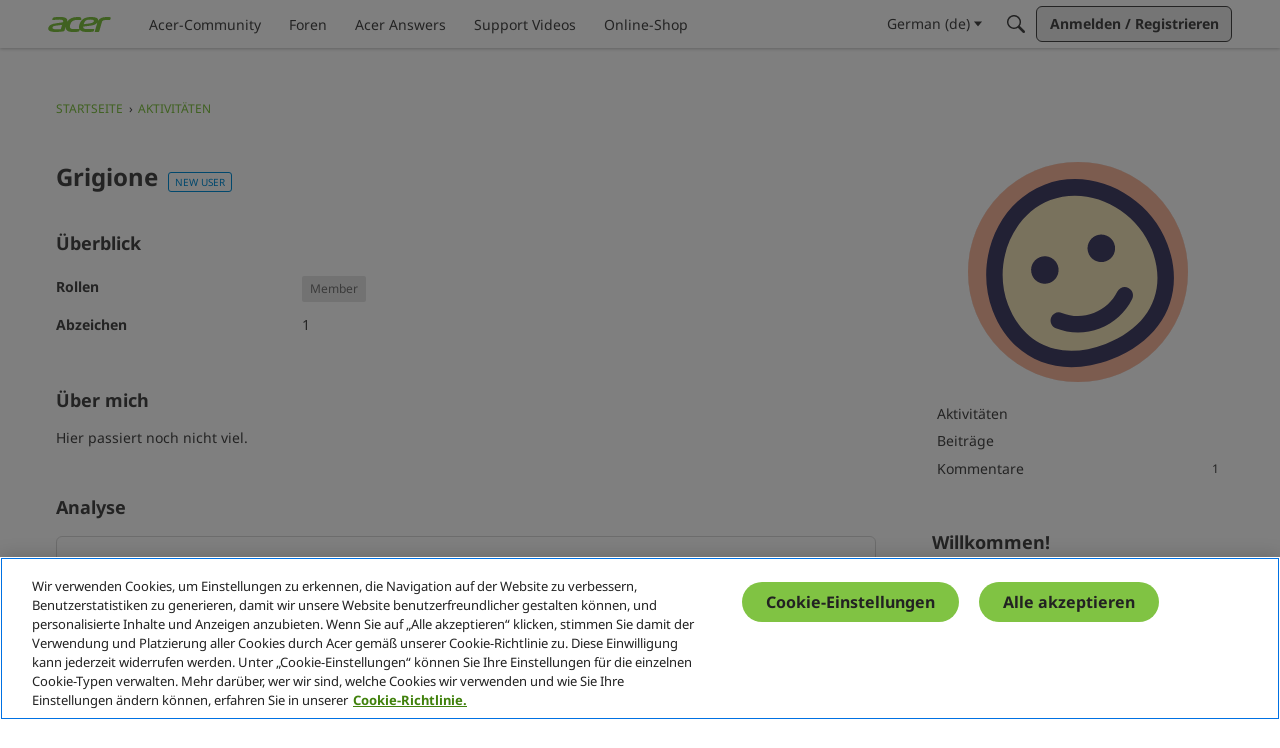

--- FILE ---
content_type: application/x-javascript
request_url: https://community.acer.com/dist/v2/forum/chunks/addons/dashboard/MembersSearchDomain.DbikSsty.min.js
body_size: -128
content:
const __vite__mapDeps=(i,m=__vite__mapDeps,d=(m.f||(m.f=["../theme-foundation/forum.ygDCXjQl.css"])))=>i.map(i=>d[i]);
import{S as e,_ as o}from"../../../entries/forum.DDWimhWK.min.js";const _=new e("members",()=>o(()=>import("./MembersSearchDomain.loadable.Br8XsBYi.min.js"),__vite__mapDeps([0]),import.meta.url));export{_ as M};


--- FILE ---
content_type: application/x-javascript
request_url: https://community.acer.com/dist/v2/forum/entries/addons/knowledge/forum.DyrVSFER.min.js
body_size: 17645
content:
const __vite__mapDeps=(i,m=__vite__mapDeps,d=(m.f||(m.f=["../../../chunks/addons/theme-foundation/forum.ygDCXjQl.css"])))=>i.map(i=>d[i]);
var vt=Object.defineProperty;var Nt=(t,e,s)=>e in t?vt(t,e,{enumerable:!0,configurable:!0,writable:!0,value:s}):t[e]=s;var d=(t,e,s)=>Nt(t,typeof e!="symbol"?e+"":e,s);import{x as kt,y as xt,j as n,r as T,p as q,q as S,t as j,R as U,l as Z,i as bt}from"../../../vendor/vendor/react-core.DB6kRN5F.min.js";import{ag as jt,ah as Lt,t as h,bb as Bt,bN as Ye,a_ as Xe,bn as B,bO as Pt,Y as F,_ as K,bP as Ze,aP as ce,bQ as Je,L as y,az as C,bz as Ot,ay as _t,aA as Ke,aB as Ft,aC as Kt,bF as Gt,aD as Ut,aL as ve,aE as qt,aG as Vt,aM as Ht,aN as $t,W as Mt,aO as Qt,aF as zt,T as Wt,O as M,$ as Ne,r as Yt,R as Y,be as Xt,c as Q,d as Zt,bR as $,bS as Jt,bT as es,bU as ts,b2 as ss,e as et,bV as as,bW as ns,l as rs,bX as is,ak as Ee,bY as tt,bZ as st,H as b,b_ as le,b$ as Ge,c0 as os,c1 as Ue,c2 as cs,c3 as ls,c4 as qe,c5 as us,a8 as ke,c6 as at,c7 as xe,Q as A,X as x,f as nt,g as rt,c8 as ds,M as z,m as gs,z as ms,p as hs,q as ye,c9 as it,ca as Is,cb as Ve,aq as De,K as pe,cc as fs,cd as ys,ce as Ds,cf as ot,cg as ps,ae as Ae,ch as Es,ci as As,cj as ws,ck as Cs,cl as Ts,cm as Rs,ax as ct,a7 as Ss,cn as vs,co as Ns,cp as lt,cq as ks,cr as be,cs as xs,ct as X,cu as bs,cv as js,cw as Ls,Z as ue,cx as J,cy as Bs,cz as ut,cA as Ps,aQ as Os,aS as _s,bB as Fs,aT as dt,aU as gt,aV as Ks}from"../../forum.DDWimhWK.min.js";import{u as Gs,K as mt,a as de,g as je,b as we,c as ne,d as ht,e as Le,f as It}from"../../../chunks/addons/knowledge/KnowledgeBases.context.BI_UM2Bm.min.js";import{p as Ce,h as Us,u as qs,i as Vs}from"../../../vendor/vendor/redux.C47PpYDn.min.js";import{h as Hs}from"../../../vendor/vendor/moment.BYTvHWBW.min.js";import{e as $s,D as He}from"../../../chunks/vendor/lodash.D5NauYE3.min.js";import{P as Ms}from"../../../chunks/PageTitle.C_DH7vhb.min.js";function ge(t){const e=kt(),s=xt(),a=()=>{e.push(s.state.lastLocation||"/kb")};return n.jsx(jt,{isVisible:!0,label:h("Loading Modal"),size:Lt.FULL_SCREEN,exitHandler:a,elementToFocusOnExit:document.activeElement,children:n.jsx(Bt,{})})}function Qs(t){const e=(t.siteSections??[]).find(a=>a.contentLocale===t.sourceLocale)||void 0,s=B();if(!(t.sourceLocale===s||!e))return Pt(`${e.basePath}/kb/articles/add`)}function zs(t){const e="/kb/articles/add";if(!t)return e;let{knowledgeBase:s,articleID:a,knowledgeCategoryID:r,recordType:i,articleRevisionID:o,draftID:c,knowledgeBaseID:l,discussionID:u}=t;const g=s?Qs(s):null,I=g??e,p=g?!0:void 0;let f=a?`/kb/articles/${a}/editor`:I;r!==void 0&&l===void 0&&(Ye("Attempted to initialize an editor with a categoryID but no knowledgeBaseID. They must both be provided"),r=void 0);const D=Xe({articleRevisionID:o,draftID:c,knowledgeCategoryID:r,knowledgeBaseID:l,discussionID:u,articleRedirection:p,recordType:i});return D&&(f+=`?${D}`),f}const Ws=["/kb/articles/add","/kb/articles/:articleID(\\d+)/editor"],Ys="EditorPageKey",Xs=()=>K(()=>import("../../../chunks/addons/knowledge/EditorPage.SyOy28DQ.min.js"),__vite__mapDeps([0]),import.meta.url),Be=new F(Xs,Ws,zs,ge,Ys);function ft(t){const[e,s]=T.useState(!0),a=t.isVisible??e,r=t.onCancel??(()=>s(!1)),i=t!=null&&t.recordType?{discussionID:t.discussionID,recordType:t==null?void 0:t.recordType}:{discussionID:t.discussionID},o=()=>{const c=Be.url(i);window.location.href=Je(c,!0)};return n.jsx(Ze,{isVisible:a,onCancel:r,title:h("Create Article"),onConfirm:o,confirmTitle:h("Create Article"),children:n.jsx(ce,{source:"This will create an article that is a copy of this discussion. The discussion will then be linked to the new article."})})}function yt(t){const{discussionID:e}=t,[s,a]=T.useState(y.PENDING),[r,i]=T.useState(!0),o=t.isVisible??r,c=t.onCancel??(()=>i(!1)),l=async()=>{a(y.LOADING),await C.delete(`/discussions/${e}/canonical-url`),a(y.SUCCESS),c(),window.location.href=window.location.href};return n.jsx(Ze,{isVisible:o,onCancel:c,title:h("Remove Article Link"),onConfirm:l,isConfirmLoading:s===y.LOADING,confirmTitle:h("Remove Link"),children:n.jsx(ce,{source:"This will remove the link to the article, but will not remove the article itself."})})}function Zs(t){const{discussionID:e,url:s,canonicalUrl:a,type:r}=t.discussion,[i,o]=T.useState(!1),c=s===a?h("Create Article"):h("Remove Article Link"),l=s===a?ft:yt;return n.jsxs(n.Fragment,{children:[n.jsx(Ot,{onClick:()=>o(!0),children:c}),n.jsx(l,{discussionID:e,recordType:r,isVisible:i,onCancel:()=>o(!1)})]})}const Dt={articles:{getDescription:()=>"new articles",getDefaultPreferences:t=>{const{newArticle:e}=t??{};return{"preferences.popup.articles":(e==null?void 0:e.popup)??!1,"preferences.email.articles":(e==null?void 0:e.email)??!1}}},articleUpdates:{getDescription:()=>"updated articles",getDefaultPreferences:t=>{const{updatedArticle:e}=t??{};return{"preferences.popup.articleUpdates":(e==null?void 0:e.popup)??!1,"preferences.email.articleUpdates":(e==null?void 0:e.email)??!1}}}};function Js(t){let e={"preferences.followed":!1};return Object.values(Dt).forEach(s=>{e={...e,...s.getDefaultPreferences(t)}}),e}function ea(t){const e=B(),{knowledgeBaseID:s,userID:a,locale:r=e,setServerError:i}=t,o={knowledgeBaseID:s,userID:a,locale:r},c=S(),l=_t();return j({mutationFn:async u=>{i(null);const{data:g}=await C.patch(`/knowledge-bases/${s}/preferences/${a}/${r}`,u);return g},onMutate:async function(u){i(null);const g=c.getQueryData(["knowledgeBaseNotificationPreferences",o]);return c.setQueryData(["knowledgeBaseNotificationPreferences",o],u),{previousPreferences:g}},onError:(u,g,I)=>{I!=null&&I.previousPreferences&&(c.setQueryData(["knowledgeBaseNotificationPreferences",o],I.previousPreferences),i(u))},onSuccess:async u=>{c.setQueryData(["knowledgeBaseNotificationPreferences",o],u),l.addToast({autoDismiss:!0,body:h("Success! Preferences saved.")})},mutationKey:[s,a]})}function ta(t){const e=B(),{knowledgeBaseID:s,userID:a,locale:r=e,initialData:i}=t;return q({queryFn:async()=>await C.get(`/knowledge-bases/${s}/preferences/${a}/${r}`),queryKey:["knowledgeBaseNotificationPreferences",{knowledgeBaseID:s,userID:a,locale:r}],initialData:i,refetchOnWindowFocus:!1})}function sa(t){const{userID:e,locale:s,notificationPreferences:a,...r}=t,{recordID:i}=r,{preferences:o}=Kt(),[c,l]=T.useState(null),u=Gt(),g=ta({knowledgeBaseID:i,userID:e,locale:s,initialData:a??Js(o==null?void 0:o.data)}),{mutateAsync:I}=ea({knowledgeBaseID:i,userID:e,locale:s,setServerError:l});return n.jsxs(Ut.Provider,{value:{preferences:g.data,setPreferences:I},children:[c&&n.jsx(ve,{error:c,stringContents:c.message,className:u.error}),n.jsx(qt,{...r,recordDetails:{recordKey:"knowledgeBaseID",recordFollowedContentText:h("View all followed Knowledge Bases"),recordUnfollowText:h("Unfollow Knowledge Base")},viewRecordText:h("View Knowledge Base"),notificationTypes:Dt})]})}function aa(t){const{api:e=Ke,...s}=t;return n.jsx(Ft,{userID:s.userID,api:Ke,children:n.jsx(sa,{...s})})}function na(t){const{locale:e,userID:s,url:a,icon:r,name:i,knowledgeBaseID:o,preferences:c,description:l}=t,u=zt();return n.jsx(Wt,{url:a,icon:r?n.jsx("div",{className:u.photoWrap,children:n.jsx("img",{src:r,height:"200",width:"200"})}):n.jsx(M,{children:h("Expand for more options.")}),description:l,iconWrapperClass:u.iconWrap,name:i,nameClassName:u.name,actions:n.jsx("div",{style:{marginTop:28},children:n.jsx(aa,{userID:s,recordID:o,name:i,locale:e,notificationPreferences:c==null?void 0:c[e],emailDigestEnabled:!1,iconOnly:!0})})})}function ra(){const{userID:t}=Vt(),{query:{status:e,data:s,error:a}}=Gs({status:mt.PUBLISHED,expand:"all",followed:!0}),r=e===y.LOADING,i=e===y.SUCCESS;let o=[];return i&&s&&s.forEach(c=>{const{preferences:l,translations:u}=c;Object.entries(l??[]).forEach(([g,I])=>{if(I["preferences.followed"]){if(g===c.sourceLocale)o.push({...c,locale:c.sourceLocale});else if(u&&Object.keys(u).includes(g)){const{name:p,description:f,url:D}=u[g];o.push({...c,locale:g,name:p,description:f,url:D})}}})}),n.jsxs(n.Fragment,{children:[a&&n.jsx(ve,{type:"error",stringContents:a.message,icon:n.jsx(Ht,{})}),r&&n.jsx($t,{count:3,actionIcon:"me-notifications"}),i&&(o.length?n.jsx(Mt,{children:o.map(c=>n.jsx(na,{userID:t,...c},`${c.knowledgeBaseID}_${c.locale}`))}):n.jsx(Qt,{results:[],emptyMessage:h("No Knowledge Bases followed")}))]})}function ia(){Ne("siteSection.apps.knowledgeBase",!0)&&Yt(()=>({name:h("Help Menu","Help"),permission:"kb.view",url:"/kb",children:[],id:"builtin-kb"}))}const oa="X-Vanilla-Article-Voted",$e=Xt("@@article"),m=class m extends Y{constructor(){super(...arguments);d(this,"fetchByID",async(s,a=!1)=>{const{articleID:r,...i}=s,o=re.selectArticle(this.getState(),r),c={...i,expand:"all"};if(c.locale||(c.locale=B()),o&&!a){const u={data:o};return this.dispatch(m.getArticleACs.done({params:s,result:o},s)),Promise.resolve(u.data)}const l=Q(m.getArticleACs,async()=>(await this.api.get(`/articles/${s.articleID}`,{params:c})).data)(s);return this.dispatch(l)});d(this,"fetchRevisionsForArticle",s=>{const a=B();return this.dispatchApi("get",`/articles/${s.articleID}/revisions`,m.getArticleRevisionsACs,{locale:a,...s})});d(this,"fetchRevisionByID",s=>{const{articleRevisionID:a,...r}=s,i=re.selectRevision(this.getState(),a);if(i){const o={data:i,status:200};return this.dispatch(m.getRevisionACs.response(o,s)),Promise.resolve(o)}else return this.dispatchApi("get",`/article-revisions/${s.articleRevisionID}`,m.getRevisionACs,r,{articleRevisionID:a})})}getDrafts(s,a){return this.dispatchApi("get","/articles/drafts",m.getDraftsACs,{...s,expand:"all"},{identifier:a})}getFromDiscussion(s){const a=Q(m.getFromDiscussionACs,async()=>{const r={...s};return(await this.api.get("/articles/from-discussion",{params:r})).data})(s);return this.dispatch(a)}deleteDraft(s){return this.dispatchApi("delete",`/articles/drafts/${s.draftID}`,m.deleteDraftACs,s)}};d(m,"getArticleACs",$e.async("GET_ARTICLE")),d(m,"GET_ARTICLE_REVISIONS_REQUEST","@@article/GET_ARTICLE_REVISIONS_REQUEST"),d(m,"GET_ARTICLE_REVISIONS_RESPONSE","@@article/GET_ARTICLE_REVISIONS_RESPONSE"),d(m,"GET_ARTICLE_REVISIONS_ERROR","@@article/GET_ARTICLE_REVISIONS_ERROR"),d(m,"GET_REVISION_REQUEST","@@article/GET_REVISION_REQUEST"),d(m,"GET_REVISION_RESPONSE","@@article/GET_REVISION_RESPONSE"),d(m,"GET_REVISION_ERROR","@@article/GET_REVISION_ERROR"),d(m,"GET_DRAFTS_REQUEST","@@article/GET_DRAFTS_REQUEST"),d(m,"GET_DRAFTS_RESPONSE","@@article/GET_DRAFTS_RESPONSE"),d(m,"GET_DRAFTS_ERROR","@@article/GET_DRAFTS_ERROR"),d(m,"DELETE_DRAFT_REQUEST","@@article/DELETE_DRAFT_REQUEST"),d(m,"DELETE_DRAFT_RESPONSE","@@article/DELETE_DRAFT_RESPONSE"),d(m,"DELETE_DRAFT_ERROR","@@article/DELETE_DRAFT_ERROR"),d(m,"ARTICLE_TRANSLATE_REQUEST","@@article/ARTICLE_TRANSLATE_REQUEST"),d(m,"ARTICLE_TRANSLATE_RESPONSE","@@article/ARTICLE_TRANSLATE_RESPONSE"),d(m,"ARTICLE_TRANSLATE_ERROR","@@article/ARTICLE_TRANSLATE_ERROR"),d(m,"ACTION_TYPES"),d(m,"getArticleRevisionsACs",Y.generateApiActionCreators(m.GET_ARTICLE_REVISIONS_REQUEST,m.GET_ARTICLE_REVISIONS_RESPONSE,m.GET_ARTICLE_REVISIONS_ERROR,{},{})),d(m,"getRevisionACs",Y.generateApiActionCreators(m.GET_REVISION_REQUEST,m.GET_REVISION_RESPONSE,m.GET_REVISION_ERROR,{},{})),d(m,"getDraftsACs",Y.generateApiActionCreators(m.GET_DRAFTS_REQUEST,m.GET_DRAFTS_RESPONSE,m.GET_DRAFTS_ERROR,{},{})),d(m,"getFromDiscussionACs",$e.async("GET_FROM_DISCUSSION")),d(m,"deleteDraftACs",Y.generateApiActionCreators(m.DELETE_DRAFT_REQUEST,m.DELETE_DRAFT_RESPONSE,m.DELETE_DRAFT_ERROR,{},{}));let W=m;const Xa="kb",ca=["knowledgeBaseID","knowledgeCategoryID","siteSectionID","siteSectionGroup","locale","page","limit","expand","only-translated","statuses","includeSubcategories","types","featured","sort"],k="/articles",ie=`${k}/drafts`,la="/article-revisions",Me="/search";function ua(t){var e;return{name:t.name,body:"",url:t.url,insertUser:t.insertUser,insertUserID:t.insertUserID,updateUser:t.updateUser,updateUserID:(e=t.updateUser)==null?void 0:e.userID,dateInserted:t.dateInserted,dateUpdated:t.dateUpdated,knowledgeCategoryID:t.knowledgeCategoryID,status:t.status,recordID:t.articleID,recordType:"article",breadcrumbs:[{name:t.name,url:t.url}],image:t.image,excerpt:t.excerpt}}const da={getArticle:async function(t){const{articleID:e,...s}=t;return(await C.get(`${k}/${e}`,{params:{...s,expand:"all"}})).data},getArticleRevision:async function(t){const{articleRevisionID:e}=t;return(await C.get(`${la}/${e}`)).data},getEditArticle:async function(t){const{articleID:e,...s}=t;return(await C.get(`${k}/${e}/edit`,{params:{...s}})).data},getArticleList:async function(t){const e=Object.fromEntries(Object.entries(t).filter(([i,o])=>o!==void 0)),s=Object.keys(e).every(i=>ca.includes(i))?k:Me;s===Me&&e.knowledgeCategoryID&&["string","number"].includes(typeof e.knowledgeCategoryID)&&(e.knowledgeCategoryIDs=[`${e.knowledgeCategoryID}`]);const a=await C.get(s,{params:e}),r=a.data;return{data:s===k?r.map(ua):r,paging:Zt.parseHeaders(a.headers)}},getRelatedArticles:async function(t){const{articleID:e,...s}=t;return(await C.get(`${k}/${e}/articles-related`,{params:s})).data},putFeaturedArticle:async function(t){const{articleID:e,...s}=t;return(await C.put(`${k}/${e}/featured`,s)).data},getArticleFromDiscussion:async function(t){return(await C.get(`${k}/from-discussion`,{params:t})).data},postArticle:async function(t){return(await C.post(k,t)).data},postArticleTranslation:async function(t){const{articleID:e}=t;return(await C.post(`${k}/${e}/translations`,t)).data},patchArticle:async function(t){const{articleID:e,...s}=t;return(await C.patch(`${k}/${e}`,s)).data},putArticleNotifyUpdate:async function(t){const{articleID:e,locale:s}=t;await C.put(`${k}/${e}/notify-update`,{locale:s})},patchArticleStatus:async function(t){const{articleID:e,...s}=t;return(await C.patch(`${k}/${e}/status`,s)).data},putArticleReaction:async function(t){const{articleID:e}=t;return(await C.put(`${k}/${e}/react`,t)).data},getArticleTranslations:async function(t){const{articleID:e}=t;return(await C.get(`${k}/${e}/translations`)).data},putInvalidateArticleTranslations:async function(t){const{articleID:e,...s}=t;return(await C.put(`${k}/${e}/invalidate-translations`,s)).data},getArticleDraft:async function(t){const{draftID:e}=t;return(await C.get(`${ie}/${e}`)).data},postArticleDraft:async function(t){return(await C.post(`${ie}`,t)).data},patchArticleDraft:async function(t){const{draftID:e,...s}=t;return(await C.patch(`${ie}/${e}`,s)).data},deleteArticleDraft:async function(t){const{draftID:e}=t;return(await C.delete(`${ie}/${e}`)).data}},ga=U.createContext({api:da});function ma(){return U.useContext(ga)}function v(){return ma().api}function Za(t,e){const s=v(),a=S(),r=["getArticleList",t],{siteSection:i}=Jt(),o={locale:i==null?void 0:i.contentLocale,page:1,limit:10,"only-translated":je(),includeSubcategories:!0,siteSectionID:(t==null?void 0:t.siteSectionID)??(i==null?void 0:i.sectionID),...t},c=q({queryKey:r,queryFn:async()=>await s.getArticleList(o),keepPreviousData:!0,initialData:e});return{query:$(c),invalidate:async function(){await a.invalidateQueries({queryKey:r})}}}function Ja(){const t=v(),e=S();return j({mutationKey:["postArticle"],mutationFn:async a=>{const r={locale:B(),...a};return await t.postArticle(r)},onSuccess:({articleID:a})=>{e.invalidateQueries(["getArticle",{articleID:a}])}}).mutateAsync}function en(t){const e=v(),s=S();return j({mutationKey:["patchArticle",t],mutationFn:async r=>await e.patchArticle({articleID:t,...r}),onSuccess:({articleID:r})=>{s.invalidateQueries(["getArticle",{articleID:r}])}}).mutateAsync}function tn(){const t=v(),e=S();return j({mutationKey:["patchAnyArticle"],mutationFn:async a=>{const{articleID:r,...i}=a;return await t.patchArticle({articleID:r,...i})},onSuccess:({articleID:a})=>{e.invalidateQueries(["getArticle",{articleID:a}])}}).mutateAsync}function sn(t){const e=v(),s=S();return j({mutationKey:["patchArticleStatus",t],mutationFn:async r=>await e.patchArticleStatus({articleID:t,...r}),onSuccess:({articleID:r})=>{s.invalidateQueries(["getArticle",{articleID:r}])}}).mutateAsync}function an(t){const e=v();return j({mutationKey:["putArticleNotifyUpdate",{articleID:t}],mutationFn:async({locale:a})=>await e.putArticleNotifyUpdate({articleID:t,locale:a})}).mutateAsync}function nn(){const t=v(),e=S();return j({mutationKey:["patchAnyArticleStatus"],mutationFn:async a=>await t.patchArticleStatus(a),onSuccess:({articleID:a})=>{e.invalidateQueries(["getArticle",{articleID:a}])}}).mutateAsync}function ha(t){const e=v(),s=S();return j({mutationKey:["postArticleTranslation",t],mutationFn:async r=>await e.postArticleTranslation({articleID:t,...r}),onSuccess:()=>{s.invalidateQueries(["getArticleTranslations",t])}}).mutateAsync}function Ia(t,e,s){const a=v(),r=S(),i={...e,articleID:t},o=["getArticleTranslations",i],c=q({queryKey:o,queryFn:async()=>await a.getArticleTranslations(i),keepPreviousData:!0,initialData:s});return{query:$(c),invalidate:async function(){await r.invalidateQueries({queryKey:o})}}}function rn(t){const e=v(),s=S();return j({mutationKey:["putInvalidateArticleTranslations",t],mutationFn:async r=>await e.putInvalidateArticleTranslations({articleID:t,...r}),onSuccess:()=>{s.invalidateQueries(["getArticleTranslations",t])}}).mutateAsync}function on(t,e,s,a=!0){const r=v(),i=S(),o={locale:B(),...e,articleID:t},c=["getArticleRelatedArticles",o],l=q({queryKey:c,queryFn:async()=>await r.getRelatedArticles(o),keepPreviousData:!0,initialData:s,enabled:a});return{query:$(l),invalidate:async function(){await i.invalidateQueries({queryKey:c})}}}function cn(t){const e=v(),s=S();return j({mutationKey:["putFeaturedArticle"],mutationFn:async r=>await e.putFeaturedArticle({...r,articleID:t}),onSuccess:({articleID:r})=>{s.invalidateQueries(["getArticle",{articleID:r}])}}).mutateAsync}function ln(t){const e=v(),s=es(),{knowledgeBase:a}=de();return j({mutationKey:["putArticleReaction"],mutationFn:async i=>{let{...o}=i;if((s==null?void 0:s.userID)===0||!s){const u=await ts(),g=Ne("reCaptchaKey");try{o.responseToken=await Promise.resolve(u==null?void 0:u.execute(g)).then(I=>I)}catch(I){ss(I)}}const c=await e.putArticleReaction({articleID:t,...i});let l={article:c,vote:o.helpful,knowledgeBase:a};return document.dispatchEvent(new CustomEvent(oa,{detail:l})),c}}).mutateAsync}function un(t,e,s){const a=v(),r=S(),i={articleID:t,locale:B(),...e},o=["getArticle",{articleID:t}],c=q({queryFn:async()=>await a.getArticle(i),keepPreviousData:!0,queryKey:o,initialData:s});return{query:$(c),invalidate:async function(){await r.invalidateQueries({queryKey:o})}}}function fa(){const t=v(),e=S();return j({mutationKey:["fetchAnyArticle"],mutationFn:async a=>{var i;const r=e.getQueryData(["getArticle",{articleID:a}]);if((i=e.getDefaultOptions().queries)!=null&&i.enabled&&!r){const o=await t.getArticle({articleID:a,locale:B()});e.setQueryData(["getArticle",{articleID:o.articleID}],o)}}}).mutateAsync}function dn(t){const e=v(),s=S(),a={articleID:t,locale:B()},r=["getEditArticle",a],i=q({queryFn:async()=>await e.getEditArticle(a),keepPreviousData:!0,queryKey:r});return{query:$(i),invalidate:async function(){await s.invalidateQueries({queryKey:r})}}}function gn(t){const e=v(),s=S(),a=["getArticleRevision",{articleRevisionID:t}],r=q({queryFn:async()=>await e.getArticleRevision({articleRevisionID:t}),keepPreviousData:!0,queryKey:a});return{query:$(r),invalidate:async function(){await s.invalidateQueries({queryKey:a})}}}function mn(t,e){const s=v(),a=S(),r={discussionID:t,recordType:e??null},i=["getArticleFromDiscussion",r],o=q({queryKey:i,queryFn:async()=>await s.getArticleFromDiscussion(r)});return{query:$(o),invalidate:async function(){await a.invalidateQueries({queryKey:i})}}}function hn(t){const e=v(),s=S(),a=["getArticleDraft",{draftID:t}],r=q({enabled:!!t,queryFn:async()=>await e.getArticleDraft({draftID:t}),keepPreviousData:!0,queryKey:a});return{query:$(r),invalidate:async function(){await s.invalidateQueries({queryKey:a})}}}function In(){const t=v(),e=S();return j({mutationKey:["postArticleDraft"],mutationFn:async a=>await t.postArticleDraft(a),onSuccess:a=>{e.setQueryData(["getArticleDraft",{draftID:a.draftID}],a)}}).mutateAsync}function fn(){const t=v(),e=S();return j({mutationKey:["patchAnyArticleDraft"],mutationFn:async a=>await t.patchArticleDraft(a),onSuccess:(a,r)=>{e.setQueryData(["getArticleDraft",{draftID:r.draftID}],a)}}).mutateAsync}const se=class se{constructor(){d(this,"initialState",se.INITIAL_STATE);d(this,"internalReducer",(e={...this.initialState},s)=>Ce(e,a=>{switch(s.type){case W.GET_ARTICLE_REVISIONS_RESPONSE:s.payload.data.forEach(c=>{a.revisionFragmentsByID[c.articleRevisionID]=c});break;case W.GET_REVISION_RESPONSE:const i=s.payload.data;a.revisionsByID[i.articleRevisionID]=i;break;case W.GET_DRAFTS_RESPONSE:const o=s.payload.data;for(const c of o)a.draftsByID[c.draftID]=c;break;case W.DELETE_DRAFT_RESPONSE:a.draftsByID[s.meta.draftID]&&delete a.draftsByID[s.meta.draftID];break}}));d(this,"reducer",Ce(et.reducerWithInitialState(se.INITIAL_STATE).case(W.getArticleACs.done,(e,s)=>{const{articleID:a}=s.params;return e.articlesByID[a]=s.result,e}).default(this.internalReducer)))}static selectArticle(e,s){return this.stateSlice(e).articlesByID[s]||null}static selectRevision(e,s){return this.stateSlice(e).revisionsByID[s]||null}static selectRevisionFragment(e,s){return this.stateSlice(e).revisionFragmentsByID[s]||null}static selectDraft(e,s){return this.stateSlice(e).draftsByID[s]||null}static stateSlice(e){if(!e.knowledge||!e.knowledge.articles)throw new Error(`It seems the ArticleModel's reducer was not properly configured. Expected to find 'knowledge.articles' in the passed state tree ${e}`);return e.knowledge.articles}};d(se,"INITIAL_STATE",{articlesByID:{},revisionsByID:{},revisionFragmentsByID:{},draftsByID:{}});let re=se;function yn(t){const e="garden.locale",s=as([e]),{query:a}=Ia(t),r=ha(t),i=Us(f=>f.locales.locales.data),[o,c]=T.useState(),l=(f,D)=>Hs(f).locale(D).format("MMM, D YYYY"),u=(f,D,E)=>{var P;return((P=D.find(O=>O.localeKey===f))==null?void 0:P.displayNames[E])??f},g=T.useMemo(()=>(i==null?void 0:i.filter(f=>f.translationService!=="none").map(f=>f.localeKey))??[],[i]),I=a.status===y.LOADING||a.status===y.PENDING;return T.useEffect(()=>{const{data:f}=s||{};a.status===y.SUCCESS&&i&&f&&c(()=>{var D;return(D=a.data)==null?void 0:D.filter(E=>g.includes(E.locale)).map(E=>({localeKey:E.locale,language:u(E.locale,i,f[e]),status:h(ns(E.translationStatus)),lastUpdated:l(E.dateUpdated,f[e]),isDisabled:E.translationStatus==="translating",isPending:E.translationStatus==="translating",isUpdated:E.translationStatus==="up-to-date",translationStatus:E.translationStatus,error:E.error}))})},[a,i,s]),{translations:o,setTranslation:async function(f){await r({locale:f})},isLoading:I}}const G=rs.actionCreatorFactory("@@knowledgeBases"),R=class R extends Y{constructor(){super(...arguments);d(this,"getAll",(s={status:mt.PUBLISHED})=>{s={locale:B(),siteSectionGroup:is().sectionGroup,...s};const a=Q(R.getAllACs,async()=>(await this.api.get("/knowledge-bases",{params:{...s,expand:"all"}})).data)(s);return this.dispatch(a)});d(this,"initForm",this.bindDispatch(R.initFormAC));d(this,"updateForm",this.bindDispatch(R.updateFormAC));d(this,"clearError",this.bindDispatch(R.clearErrorAC));d(this,"clearPatchStatus",this.bindDispatch(R.clearPatchStatusAC));d(this,"clearDeleteStatus",this.bindDispatch(R.clearDeleteStatus));d(this,"getSingleKB",s=>{const a=Q(R.getSingleACs,async()=>{const{knowledgeBaseID:r,...i}=s,o={...i,expand:"all"};return(await this.api.get(`/knowledge-bases/${s.knowledgeBaseID}`,{params:o})).data})(s);return this.dispatch(a)});d(this,"saveKbForm",async()=>{const{form:s}=this.getState().knowledge.knowledgeBases;return s.bannerImage===null&&(s.bannerImage=""),s.icon===null&&(s.icon=""),s.siteSectionGroup||(s.siteSectionGroup="vanilla"),s.knowledgeBaseID!=null?await this.patchKB(s):await this.postKB(s)});d(this,"patchKBStatus",(s,a)=>this.patchKB({knowledgeBaseID:s,status:a}));d(this,"deleteKB",s=>{const a=Q(R.deleteKB_ACs,async()=>(await this.api.delete(`/knowledge-bases/${s.kbID}`)).data)(s);return this.dispatch(a)})}postKB(s){const a=Q(R.postKB_ACs,async()=>(await this.api.post("/knowledge-bases/",s)).data)(s);return this.dispatch(a)}patchKB(s){const{knowledgeBaseID:a,...r}=s,i=Q(R.patchKB_ACs,async()=>(await this.api.patch(`/knowledge-bases/${a}`,r)).data)(s);return this.dispatch(i)}};d(R,"getAllACs",G.async("GET_ALL")),d(R,"initFormAC",G("INIT_FORM")),d(R,"updateFormAC",G("UPDATE_FORM")),d(R,"clearErrorAC",G("CLEAR_ERROR")),d(R,"clearPatchStatusAC",G("CLEAR_PATCH_STATUS")),d(R,"clearDeleteStatus",G("CLEAR_DELETE_STATUS")),d(R,"getSingleACs",G.async("GET")),d(R,"postKB_ACs",G.async("POST")),d(R,"patchKB_ACs",G.async("PATCH")),d(R,"deleteKB_ACs",G.async("DELETE"));let w=R;function Dn(){const t=qs();return T.useMemo(()=>new w(t,C),[t])}var _=function(t){return t.CATEGORY="knowledgeCategory",t.ARTICLE="article",t.KB="knowledgeBase",t}({});class ee{static getSyntheticRoot(){return{recordType:"knowledgeCategory",knowledgeBaseID:-1,recordID:-1,name:"Synthetic Root",url:Je("/kb"),parentID:-2,sort:null,children:[]}}static denormalizeData(e,s,a=0,r=-1){const i=[],o=e[s];if(o){const{recordID:c,recordType:l}=o,u={sort:a,parentID:r,recordID:c,recordType:l};i.push(u),o.children.forEach((g,I)=>{i.push(...this.denormalizeData(e,g,I,o.recordID))})}return i}static normalizeData(e){const s=ee.getSyntheticRoot(),a={[s.recordType+s.recordID]:s};for(const r of e){const i=r.recordType+r.recordID;a[i]={...r,children:[]}}for(const[r,i]of Object.entries(a)){const o="knowledgeCategory"+i.parentID,c=a[o];c&&!c.children.includes(r)&&c.children.push(r)}return a}}const Qe={name:"",urlCode:"",siteSectionGroup:"",description:"",icon:null,bannerImage:null,bannerContentImage:null,viewType:ne.GUIDE,sortArticles:we.MANUAL,sourceLocale:B(),hasCustomPermission:!1,viewRoleIDs:[],editRoleIDs:[],isUniversalSource:!1,universalTargetIDs:[],sitemapNotTranslated:!1},ae=class ae{constructor(){d(this,"initialState",ae.INITIAL_STATE);d(this,"reducer",(e=$s(this.initialState),s)=>Ce(e,a=>this.internalReducer(a,s)));d(this,"internalReducer",et.reducerWithoutInitialState().case(w.getAllACs.started,(e,s)=>(e.knowledgeBasesByID.status=y.LOADING,e)).case(w.getAllACs.done,(e,s)=>{const a={...e.knowledgeBasesByID.data??{}};for(const r of s.result)a[r.knowledgeBaseID]=r,e.getStatusesByID[r.knowledgeBaseID]={status:y.SUCCESS};return e.knowledgeBasesByID.status=y.SUCCESS,e.knowledgeBasesByID.data=a,e}).case(w.getAllACs.failed,(e,s)=>(e.knowledgeBasesByID.error=s.error,e)).case(w.getSingleACs.started,(e,s)=>(e.getStatusesByID[s.knowledgeBaseID]={status:y.LOADING},e)).case(w.getSingleACs.done,(e,s)=>{const{params:a,result:r}=s;return e.getStatusesByID[a.knowledgeBaseID]={status:y.SUCCESS},e.knowledgeBasesByID.data?e.knowledgeBasesByID.data[a.knowledgeBaseID]=r:e.knowledgeBasesByID.data={[a.knowledgeBaseID]:r},e}).case(w.getSingleACs.failed,(e,s)=>{const{params:a,error:r}=s;return e.getStatusesByID[a.knowledgeBaseID]={status:y.ERROR,error:r},e}).case(w.initFormAC,(e,s)=>{if(s.kbID!=null){const a={...e.knowledgeBasesByID.data[s.kbID]};e.form=a}else e.form=Qe;return e}).case(w.updateFormAC,(e,s)=>(s.viewType===ne.GUIDE?s.sortArticles=we.MANUAL:s.viewType===ne.HELP&&(s.sortArticles=we.DATE_INSERTED_DESC),e.form={...e.form,...s},e)).case(w.clearErrorAC,e=>(e.formSubmit={status:y.PENDING},e)).case(w.postKB_ACs.started,(e,s)=>(e.formSubmit.status=y.LOADING,e)).case(w.postKB_ACs.failed,(e,s)=>(e.formSubmit.status=y.ERROR,e.formSubmit.error=s.error,e)).case(w.postKB_ACs.done,(e,s)=>(e.formSubmit.status=y.SUCCESS,e.knowledgeBasesByID.data[s.result.knowledgeBaseID]=s.result,e)).case(w.patchKB_ACs.started,(e,s)=>(e.formSubmit.status=y.LOADING,e.patchStatusesByID[s.knowledgeBaseID]={status:y.LOADING},e)).case(w.patchKB_ACs.failed,(e,s)=>(e.formSubmit.status=y.ERROR,e.formSubmit.error=s.error,e.patchStatusesByID[s.params.knowledgeBaseID]={status:y.ERROR,error:s.error},e)).case(w.patchKB_ACs.done,(e,s)=>(e.formSubmit.status=y.SUCCESS,e.knowledgeBasesByID.data[s.result.knowledgeBaseID]=s.result,e.patchStatusesByID[s.params.knowledgeBaseID]={status:y.SUCCESS},e)).case(w.clearPatchStatusAC,(e,{kbID:s})=>(delete e.patchStatusesByID[s],e)).case(w.clearDeleteStatus,(e,{kbID:s})=>(delete e.deletesByID[s],e)).case(w.deleteKB_ACs.started,(e,s)=>(e.deletesByID[s.kbID]={status:y.LOADING},e)).case(w.deleteKB_ACs.done,(e,s)=>(delete e.knowledgeBasesByID.data[s.params.kbID],e.deletesByID[s.params.kbID]={status:y.SUCCESS},e)).case(w.deleteKB_ACs.failed,(e,s)=>(e.deletesByID[s.params.kbID]={status:y.ERROR,error:s.error},e)))}};d(ae,"selectKnowledgeBasesAsNavItems",e=>e.map(s=>({recordType:_.KB,recordID:s.knowledgeBaseID,knowledgeBaseID:s.knowledgeBaseID,name:s.name,url:s.url,parentID:-1,sort:null}))),d(ae,"INITIAL_STATE",{knowledgeBasesByID:{status:y.PENDING},getStatusesByID:{},form:Qe,formSubmit:{status:y.PENDING},patchStatusesByID:{},deletesByID:{}});let Te=ae;const ya=Vs({articles:new re().reducer,knowledgeBases:new Te().reducer});function Re(t){const{kbID:e}=t;return ht(e).query.data?n.jsx(Ee,{...t,resourceType:"knowledgeBase",resourceID:e}):n.jsx(n.Fragment,{children:t.fallback})}class H{static selectBreadcrumb(e,s){const a=e[s],{recordType:r,recordID:i}=ee.getSyntheticRoot();if(!a||a.recordID===i&&a.recordType===r)return[];const o={name:a.name,url:a.url||""},c=H.selectBreadcrumb(e,_.CATEGORY+a.parentID);return a.recordType===_.CATEGORY&&c.push(o),c}static selectChildren(e,s){const a=e[s];return a?a.children.map(r=>H.selectNavTree(e,r)):[]}static selectDirectChildren(e,s,a=[_.ARTICLE,_.CATEGORY]){const r=e[s];return r?r.children.map(i=>e[i]).filter(i=>i!==void 0&&a.includes(i.recordType)):[]}static selectNavTree(e,s){const a=e[s];if(!a)throw new Error("Root element not found in navigation items.");return{...a,children:H.selectChildren(e,s)}}static selectCategory(e,s){const a=`knowledgeCategory${e}`;return s[a]}static selectHelpCenterHome(e,s){const a=_.CATEGORY+s.rootCategoryID,r=H.selectNavTree(e,a),i={groups:[],ungroupedItems:[]};for(const o of r.children??[])switch(o.recordType){case _.ARTICLE:{const{children:c,...l}=o;i.ungroupedItems.push(l);break}case _.CATEGORY:{const{children:c,...l}=o,u={category:l,items:[]};for(const g of c??[])if(g.recordType===_.ARTICLE){const{children:I,...p}=g;u.items.push(p)}i.groups.push(u);break}}return i}}function pt(t,e,s){const a=Le(),r=S(),i=B(),o=je(),c={locale:i,"only-translated":o,...e,knowledgeBaseID:t},l=["getKnowledgeBaseNavigationItems",{knowledgeBaseID:c.knowledgeBaseID}],u=q({queryFn:async()=>await a.getKnowledgeBaseNavigationItems(c),keepPreviousData:!0,queryKey:l,initialData:s,enabled:!!t});return{query:$(u),invalidate:async function(){await r.invalidateQueries({queryKey:l})}}}function pn(){const t=Le(),e=S();return j({mutationKey:["fetchAnyKnowledgeBaseNavigationItems"],mutationFn:async a=>{const r=B(),i=je(),o={locale:r,"only-translated":i,knowledgeBaseID:a},c=e.getQueryState(["getKnowledgeBaseNavigationItems",{knowledgeBaseID:a}]);if(c&&c.data&&!c.isInvalidated)return c.data;const l=await t.getKnowledgeBaseNavigationItems(o);return e.setQueryData(["getKnowledgeBaseNavigationItems",{knowledgeBaseID:a}],l),l}}).mutateAsync}function En(t){const e=Le();return j({mutationKey:["patchNavigationFlat",t],mutationFn:async a=>await e.patchKnowledgeBaseNavigationItems({knowledgeBaseID:t,patchItems:a})}).mutateAsync}function An(t,e){function s(l){const u=[];for(const g of l.children??[])switch(g.recordType){case _.ARTICLE:u.push(g);break;case _.CATEGORY:u.push(...s(g));break}return u}const{recordType:a,recordID:r}=ee.getSyntheticRoot(),i=H.selectNavTree(t,a+r),o=s(i),c={};for(const[l,u]of o.entries()){if(!e||e.viewType!==ne.GUIDE)continue;const g=o[l-1],I=o[l+1];c[u.recordID]={ownID:u.recordType+u.recordID,nextID:I?I.recordType+I.recordID:null,prevID:g?g.recordType+g.recordID:null}}return c}function Da(t){const e=tt(),s={...pa(t,st(t)),...t.error||{}},{message:a,messageAsParagraph:r,description:i}=s;return n.jsxs("div",{className:b(e.root,t.className),children:[s.icon,!r&&n.jsx(le,{depth:1,className:e.title,title:a}),r&&n.jsx(Ge,{className:e.titleAsParagraph,children:a}),s.description&&n.jsx(Ge,{className:e.description,children:i}),s.actionItem&&n.jsx("div",{className:e.cta,children:s.actionItem})]})}function pa(t,e){const s=tt(),a=cs(),r=Se(e);switch(e){case"noknowledgebase":return{message:r,description:n.jsx(Ee,{permission:"Garden.Settings.Manage",children:h("Create one to get started!")}),actionItem:n.jsx(Ee,{permission:"Garden.Settings.Manage",children:n.jsx(us,{className:a.primary,to:"/knowledge-settings/knowledge-bases",children:h("New Knowledge Base")})}),icon:n.jsx(qe,{message:r,className:s.errorIcon})};case"noarticles":{const{knowledgeBaseID:i,knowledgeCategoryID:o}=t;return{message:r,description:i?n.jsx(Re,{kbID:i,permission:"articles.add",children:h("Create one to get started!")}):null,actionItem:i?n.jsx(Re,{kbID:i,permission:"articles.add",children:n.jsx(Be.Link,{className:a.primary,data:{knowledgeBaseID:i,knowledgeCategoryID:o},children:h("New Article")})}):null,icon:n.jsx(qe,{message:r,className:s.errorIcon})}}case"categorynoarticles":return{message:r,messageAsParagraph:!0,icon:null};default:{const i=ls(e);return i.message=Se(e),i}}}function Se(t){switch(t){case 403:case Ue.PERMISSION:return h("No Permission");case"noknowledgebase":return h("There are no knowledge bases");case"noarticles":return h("No articles were found.");case"categorynoarticles":return h("This category does not have any articles.");case 404:case Ue.GENERIC:default:return os(t)}}var wn=function(t){return t.GENERIC="generic",t.PERMISSION="permission",t.NOT_FOUND="notfound",t.NO_KNOWLEDGE_BASE="noknowledgebase",t.NO_ARTICLES="noarticles",t.CATEGORY_NO_ARTICLES="categorynoarticles",t}({});function Ea(){const t=ke("articleOtherLanguages"),e=at(xe().mediaQueries);return n.jsxs("div",{className:b("otherLanguages","panelList",e.root),children:[n.jsx(M,{children:h("Loading")}),n.jsx(A,{height:20,width:"75%",className:b("panelList-title",e.title),id:t}),n.jsx(x,{height:10}),n.jsx(A,{height:14,width:"50%"})]})}const Aa=nt(()=>{const t=ds("relatedArticles"),e=rt(),s=t({}),a=z.clickable.itemState(),r=t("linkList",{display:"flex",flexWrap:"wrap",...gs(8)}),i=t("linkItem",{minWidth:200,flexBasis:ms(50),flexGrow:1,...z.padding({horizontal:16})}),o=t("link",{display:"inline-block",...z.padding({vertical:e.gutter.half}),...a,color:hs.colorOut(e.mainColors.fg)}),c=t("border",{...z.border({width:1,bottom:{width:0}}),marginTop:ye(12),marginBottom:ye(35.5)}),l=t("header",{marginBottom:ye(12),...z.margin({horizontal:8})});return{root:s,link:o,linkList:r,linkItem:i,border:c,header:l}});function wa(){const t=Aa.useAsHook();return n.jsxs(n.Fragment,{children:[n.jsx(M,{children:h("Loading")}),n.jsx(A,{height:1,width:"100%",className:t.border}),n.jsx(x,{height:10}),n.jsx(A,{height:12,width:"35%",className:t.header}),n.jsx(x,{height:5}),n.jsxs("ul",{className:t.linkList,children:[n.jsxs("li",{className:t.linkItem,children:[n.jsx(A,{height:6,width:"70%",className:t.link}),n.jsx(x,{height:5})]}),n.jsxs("li",{className:t.linkItem,children:[n.jsx(A,{height:6,width:"70%",className:t.link}),n.jsx(x,{height:5})]}),n.jsxs("li",{className:t.linkItem,children:[n.jsx(A,{height:6,width:"70%",className:t.link}),n.jsx(x,{height:5})]}),n.jsxs("li",{className:t.linkItem,children:[n.jsx(A,{height:6,width:"70%",className:t.link}),n.jsx(x,{height:5})]})]})]})}const Ca=U.createContext({lastKbID:null,lastKB:null,setLastKbID:()=>{}});function Et(){return T.useContext(Ca)}function Cn(t){const{setLastKbID:e}=Et();return T.useEffect(()=>{t.lastKbID!=null&&e(t.lastKbID)},[t.lastKbID,e]),null}function At(){return n.jsxs("div",{children:[n.jsx(M,{children:h("Loading")}),n.jsx(A,{height:12,width:"75%"}),n.jsx(x,{height:18}),n.jsx(A,{height:12,width:"70%"}),n.jsx(x,{height:18}),n.jsx(A,{height:12,width:"80%"}),n.jsx(x,{height:18}),n.jsx(A,{height:12,width:"80%"}),n.jsx(x,{height:18}),n.jsx(A,{height:12,width:"80%"})]})}function Ta(t){const e=it(),s=t.crumbCount??2;return n.jsx("nav",{"aria-label":h("Breadcrumb"),className:e.root,children:n.jsx("ol",{className:e.list,children:Array.from(Array(s)).map((a,r)=>{const i=r===s-1;return n.jsxs(U.Fragment,{children:[n.jsx(Ra,{}),!i&&n.jsx("li",{"aria-hidden":!0,className:e.separator,children:n.jsx("span",{className:e.separatorIcon,children:" "})})]},r)})})})}function Ra(){const t=it();return n.jsx("li",{className:t.breadcrumb,children:n.jsxs("span",{className:t.link,children:[n.jsx(M,{children:h("Loading")}),n.jsx(A,{height:12,width:100})]})})}const oe=()=>{Ye("It looks like you forgot to initialize your SiteNavContext. Be sure to use `<SiteNavProvider />`")},Sa={categoryRecordType:"item",toggleItem:oe,openItem:oe,closeItem:oe,setInitialOpenItems:oe,initialOpenType:null,openRecords:{}},va=U.createContext(Sa);function wt(){return T.useContext(va)}var Na=function(t){return t.STANDARD="siteNavNodeStandard",t.DASHBOARD="siteNavNodeDashboard",t}({});function Ct(t){var Pe,Oe,_e;const e=wt(),{siteNavNodeTypes:s}=t,a=t.collapsible&&e.categoryRecordType===t.recordType,r=t.activeRecord&&t.recordType===t.activeRecord.recordType&&t.recordID===t.activeRecord.recordID,i=r,o=t.depth===0,c=a,l=Is.useAsHook(i,o,c),u=Ve.useAsHook(i,o,c);T.useEffect(()=>{r&&E()},[]);const g=N=>{var Fe;if(document.activeElement===null)return;const V=document.activeElement,Ie=V.closest(".siteNav"),fe=new ot(Ie);switch(N.key){case"ArrowRight":t.children&&t.children.length>0&&(N.preventDefault(),N.stopPropagation(),f(()=>{var te;(te=fe.getNext(V,!1,!1))==null||te.focus()}));break;case"ArrowLeft":t.children&&t.children.length>0?(N.preventDefault(),N.stopPropagation(),D(()=>{var te;(te=fe.getNext(V,!0,!1))==null||te.focus()})):(Fe=fe.getNext(V,!0,!1))==null||Fe.focus();break}},I=()=>{t.onItemHover&&t.onItemHover(t)},p=(Pe=e.openRecords[t.recordType])==null?void 0:Pe.has(t.recordID),f=N=>{p?N&&N():e.openItem(t.recordType,t.recordID)},D=N=>{p?e.closeItem(t.recordType,t.recordID):N&&N()},E=()=>{f(),t.openParent&&t.openParent()},P=()=>{e.toggleItem(t.recordType,t.recordID)},O=N=>{N.stopPropagation(),t.onSelectItem&&t.onSelectItem(t)},me=N=>{N.stopPropagation(),P()},L=s===Na.DASHBOARD?{...u,...l}:u;let he;if(t.clickableCategoryLabels&&a)he=n.jsx(De,{buttonType:pe.CUSTOM,onKeyDownCapture:g,className:L.link,onClick:me,children:n.jsxs("span",{className:L.label,children:[t.iconPrefix,n.jsx("span",{className:L.labelText,children:t.name}),t.iconSuffix]})});else{const N=n.jsxs("span",{className:Z(L.label,{[`${L.activeLink}`]:t.isLink}),children:[t.iconPrefix,n.jsxs("span",{className:L.labelText,children:[t.name,t.badge&&t.badge.text&&n.jsx("span",{className:L.badge,children:t.badge.text})]}),t.iconSuffix,t.withCheckMark&&n.jsx(fs,{className:Ve().checkMark})]});he=n.jsx(ps,{onHover:I,duration:50,children:V=>t.url?n.jsx(Ae,{...V,active:i,"aria-current":i?"page":void 0,onKeyDownCapture:g,onClick:O,className:L.link,tabIndex:0,to:t.url,children:N}):n.jsx(De,{...V,buttonType:pe.CUSTOM,onKeyDownCapture:g,onClick:O,className:L.link,tabIndex:0,children:N})})}const St=a&&((Oe=t.children)==null?void 0:Oe.map((N,V)=>{const Ie=V;return T.createElement(Ct,{...N,activeRecord:t.activeRecord,key:Ie,openParent:E,depth:t.depth+1,collapsible:a,onSelectItem:t.onSelectItem,onItemHover:t.onItemHover,clickableCategoryLabels:!!t.clickableCategoryLabels,"aria-current":"page",siteNavNodeTypes:s})}));return n.jsxs("li",{className:Z("siteNavNode",t.className,L.root),role:"treeitem","aria-expanded":p,children:[a&&(((_e=t.children)==null?void 0:_e.length)??0)>0?n.jsx("div",{className:Z(L.buttonOffset,{hasNoOffset:t.depth===1}),children:n.jsx(De,{tabIndex:-1,ariaHidden:!0,title:h("Toggle Category"),ariaLabel:h("Toggle Category"),onClick:me,buttonType:pe.CUSTOM,className:L.toggle,children:p?n.jsx(ys,{title:h("Expand")}):n.jsx(Ds,{title:h("Collapse")})})}):null,n.jsxs("div",{className:L.contents,children:[he,a&&n.jsx("ul",{className:Z(L.children,{isHidden:a?!p:!1}),role:"group",children:St})]})]})}function ka(t){const e=ke("siteNav"),a=(t.id??e)+"-title",{activeRecord:r,collapsible:i,onItemHover:o,onSelectItem:c,children:l,siteNavNodeTypes:u}=t,g=Es(l,r),I=l&&l.length>0,p=As.useAsHook(),f=at.useAsHook(xe().mediaQueries),D=wt();T.useEffect(()=>{if(D.initialOpenType==t.initialOpenType)return;const O=xa(t.children,t.initialOpenDepth??0);D.setInitialOpenItems(t.initialOpenType??null,O)},[t.initialOpenType,t.initialOpenDepth,D.initialOpenType]);const E=ba(),P=I?l.map((O,me)=>T.createElement(Ct,{...O,collapsible:i,activeRecord:g??void 0,key:O.recordType+O.recordID,titleID:a,depth:0,onSelectItem:c,onItemHover:o,clickableCategoryLabels:!!t.clickableCategoryLabels,siteNavNodeTypes:u})):null;return I?n.jsxs("nav",{"aria-labelledby":a,onKeyDownCapture:E,className:b("siteNav",t.className,p.root),children:[t.title?n.jsx(le,{id:a,title:t.title,className:b(f.title,"panelList-title","tableOfContents-title")}):n.jsx("h2",{id:a,className:"sr-only",children:h("Navigation")}),n.jsx("ul",{className:b("siteNav-children","hasDepth-0",p.children),role:"tree","aria-labelledby":a,children:P})]}):n.jsx(n.Fragment,{})}function xa(t,e){const s=[];let a=t,r=[];for(let i=0;i<e;i++)r=[],a.forEach(o=>{s.push(o),r=[...r,...o.children??[]]}),a=r;return s}function ba(){return e=>{if(document.activeElement===null)return;const s=document.activeElement,a=s.closest(".siteNavNode"),r=s.closest(".siteNav"),i=new ot(r);switch(e.key){case"ArrowDown":if(r&&(e.preventDefault(),e.stopPropagation(),a&&s)){const o=i.getNext(s,!1,!1);o&&o.focus()}break;case"ArrowUp":if(a&&s){e.preventDefault(),e.stopPropagation();const o=i.getNext(s,!0,!1);o&&o.focus()}break;case"Home":{e.preventDefault(),e.stopPropagation();const o=i.getInitial();o&&o.focus();break}case"End":{e.preventDefault(),e.stopPropagation();const o=i.getLast();o&&o.focus();break}}}}const ja=nt(()=>{const t=rt();return{divider:bt({...z.border({width:1,bottom:{width:0}}),...z.margin({vertical:t.gutter.size})},"label:Navigation-classes-divider")}});function La(t){const{message:e="Something went wrong while contacting the server."}=t,s=ws(),[a,r]=T.useState(!0);return a?n.jsx(ve,{contents:n.jsx("span",{className:b(s.content,s.inlineBlock),children:n.jsx(ce,{source:e})}),onConfirm:()=>{r(!1)},stringContents:e}):null}function Ba(t){const{navigationItems:e,activeRecord:s,onItemHover:a,title:r}=t,i=ja(),c=de().knowledgeBase,{addComponent:l,removeComponentByID:u}=Cs(),[g,I]=T.useState(void 0),p=r??c.name;T.useEffect(()=>{if(!g&&e.length>0){const D=l({type:Ts.node,node:n.jsx(Rs,{activeRecord:s,title:p,navItems:e,isNestable:!0})});I(D)}},[e,p,s]);const f=e.length>0;return T.useEffect(()=>()=>{g&&u(g)},[g]),n.jsxs(n.Fragment,{children:[n.jsx(ka,{title:t.title,collapsible:!0,activeRecord:s,onItemHover:a,clickableCategoryLabels:t.clickableCategoryLabels,children:e}),f&&n.jsx("hr",{className:i.divider})]})}function Pa(t){const{activeRecord:e,navigationFlat:s,navigationFlatApiParams:a,containerOptions:r}=t,o=de().knowledgeBase,{knowledgeBaseID:c}=o,{query:{data:l,status:u,error:g}}=pt(c,a,s),I=l??[],p=T.useMemo(()=>ee.normalizeData(I),[I]),f=fa();async function D(P){P.recordType===_.ARTICLE&&await f(P.recordID)}const E=T.useMemo(()=>{const P=_.CATEGORY+o.rootCategoryID;return H.selectChildren(p,P)},[p]);return u===y.LOADING?n.jsx(At,{}):u===y.ERROR?n.jsx(La,{message:g==null?void 0:g.message}):n.jsx(ct,{options:r,children:n.jsx(Ba,{navigationItems:E,activeRecord:e,onItemHover:D,clickableCategoryLabels:!0})})}function Tt(t){const{lastKB:e}=Et(),{isCompact:s,isFullWidth:a}=xe(),r=Ss(),i=!s&&vs().config.render,o=!e||!t.activeRecord||t.forceLoading?n.jsx(At,{}):n.jsx(It,{knowledgeBase:e,children:e.viewType===ne.GUIDE?n.jsx(Pa,{activeRecord:t.activeRecord}):n.jsx(n.Fragment,{})});return n.jsx(Ns,{children:n.jsxs("div",{children:[n.jsx(lt,{}),n.jsx(ks,{isContentBanner:!0,backgroundImage:e==null?void 0:e.bannerImage,contentImage:e==null?void 0:e.bannerContentImage}),n.jsx(be,{children:n.jsx(xs,{renderLeftPanelBackground:i,breadcrumbs:!s&&n.jsx(Ta,{}),leftBottom:n.jsx(X,{children:o}),middleTop:n.jsx(X,{children:n.jsx(Ms,{title:n.jsxs(n.Fragment,{children:[n.jsx(M,{children:h("Loading")}),n.jsx(A,{height:24,width:"60%"})]}),meta:n.jsx(n.Fragment,{children:n.jsx("span",{className:r.meta,children:n.jsx(A,{height:9,width:200})})}),includeBackLink:!1})}),middleBottom:n.jsxs(n.Fragment,{children:[n.jsxs(X,{children:[n.jsx(A,{height:18}),n.jsx(x,{height:18}),n.jsx(A,{height:14,width:"95%"}),n.jsx(x,{height:12}),n.jsx(A,{height:14,width:"80%"}),n.jsx(x,{height:12}),n.jsx(A,{height:14,width:"82%"}),n.jsx(x,{height:12}),n.jsx(A,{height:14,width:"75%"}),n.jsx(x,{height:12}),n.jsx(A,{height:14,width:"85%"})]}),n.jsx(X,{children:n.jsx(wa,{})})]}),rightTop:n.jsx(n.Fragment,{children:a&&n.jsx(X,{children:n.jsx(Ea,{})})})})})]})})}class Tn extends U.Component{render(){const e=st(this.props),s=Se(e),a={inheritHeight:bs()};return n.jsxs(js,{title:s,children:[n.jsx(lt,{}),n.jsx(be,{className:a.inheritHeight,children:n.jsx(Ls,{className:a.inheritHeight,children:n.jsx(X,{className:a.inheritHeight,children:n.jsx(Da,{...this.props,className:a.inheritHeight})})})})]})}}const Rn=new F(()=>K(()=>import("../../../chunks/addons/knowledge/OrganizeCategoriesPage.CiOzdpTy.min.js"),__vite__mapDeps([0]),import.meta.url),"/kb/:id/organize-categories",t=>`/kb/${t.kbID}/organize-categories`,ge);Ne("featureFlags.customLayout.knowledgeBase.Enabled",!1);function Oa(t){return"articleRevisionID"in t?`/kb/articles/${t.articleID}/revisions/${t.articleRevisionID}`:`/kb/articles/${t.articleID}/revisions`}const Sn=new F(()=>K(()=>import("../../../chunks/addons/knowledge/RevisionsPage.CFmYVTUq.min.js"),__vite__mapDeps([0]),import.meta.url),"/kb/articles/:id(\\d+)/revisions/:revisionID(\\d+)?",Oa,ge);new F(()=>K(()=>import("../../../chunks/addons/knowledge/ArticlePage.-oVZzu96.min.js"),__vite__mapDeps([0]),import.meta.url),"/kb/articles/:id(\\d+)(-[^/]+)?",t=>t.url,Tt);const Rt="CategoryPageKey",vn=new F(()=>K(()=>import("../../../chunks/addons/knowledge/CategoryPage.eQQPWldn.min.js"),__vite__mapDeps([0]),import.meta.url),"/kb/categories/:id(\\d+)(-[^/]+)?",t=>t.url||"",Tt,Rt);new F(()=>K(()=>import("../../../chunks/addons/knowledge/CategoryPage.eQQPWldn.min.js"),__vite__mapDeps([0]),import.meta.url),"/kb/categories/:id(\\d+)(-[^/]+)?/p:page(\\d+)",t=>t.url||"",void 0,Rt);const _a=new F(()=>K(()=>import("../../../chunks/addons/knowledge/ArticleListPage.DmfAltRV.min.js"),__vite__mapDeps([0]),import.meta.url),"/kb/articles",t=>["/kb/articles",Xe(t??{})].join("?"),ue);new F(()=>K(()=>import("../../../chunks/addons/knowledge/DraftsPage.BtTkuEnX.min.js"),__vite__mapDeps([0]),import.meta.url),"/kb/drafts",()=>"/kb/drafts",ge);const Nn=new F(()=>K(()=>import("../../../chunks/addons/knowledge/HomePage.BuyldUr_.min.js"),__vite__mapDeps([0]),import.meta.url),"/kb",t=>"/kb",ue);new F(()=>K(()=>import("../../../chunks/addons/knowledge/HomePage.BuyldUr_.min.js"),__vite__mapDeps([0]),import.meta.url),"/",t=>"/",ue);const kn=new F(()=>K(()=>import("../../../chunks/addons/knowledge/KnowledgeBasePage.BvBgQ7j7.min.js").then(t=>t.a),__vite__mapDeps([0]),import.meta.url),"/kb/:urlCode([\\w\\d-]+)",t=>`/kb/${t.urlCode}`,ue),Fa=U.memo(function(e){const{sectionsCount:s=6}=e,a=J(),r=n.jsx("hr",{className:b(a.separator),"aria-hidden":!0,role:"presentation"}),i=n.jsx("hr",{className:b(a.separator,a.separatorOdd),"aria-hidden":!0,role:"presentation"});return n.jsx(be,{fullGutter:!0,narrow:!0,className:e.className,children:n.jsxs("nav",{className:b(a.linksWithHeadings),children:[!!e.title&&n.jsx(le,{title:e.title,depth:2,className:b(a.title,a.topTitle,!e.showTitle&&Bs().visuallyHidden)}),Array.from(Array(s)).map((o,c)=>n.jsxs(U.Fragment,{children:[n.jsx(Ka,{itemCount:4}),c!==s-1&&((c+1)%2===0?r:i)]},c))]})})});function Ka(t){const e=J();return n.jsxs("div",{className:e.root,children:[n.jsx(M,{children:h("Loading")}),n.jsx(A,{className:e.title,height:24,width:He(30,75,!1)+"%"}),n.jsxs("div",{className:e.items,children:[Array.from(Array(t.itemCount)).map((s,a)=>n.jsx(U.Fragment,{children:n.jsx(A,{height:12,className:e.item,width:He(70,98,!1)+"%"})},a)),n.jsx("div",{className:e.viewAllItem,children:n.jsx(A,{width:"70px",height:12,className:e.viewAll})})]})]})}function ze(t){const{items:e,NoItemsComponent:s}=t,a=h("View All"),r=J.useAsHook(),i=ut.useAsHook(),o=e.length>0?e.map((l,u)=>n.jsx("li",{className:r.item,children:n.jsx(Ae,{to:l.url||"",className:r.link,title:l.name,children:l.name})},u)):s&&n.jsx("li",{className:r.item,children:n.jsx(s,{className:r.link,recordID:t.recordID,recordType:t.recordType})}),c=ke("navLinkTitle");return n.jsxs("nav",{className:b("navLinks",t.classNames,r.root),"aria-labelledby":c,children:[n.jsx(le,{id:c,title:t.title,className:b("navLinks-title",r.title),depth:t.depth}),n.jsxs("ul",{className:b(r.items),children:[o,t.url&&t.accessibleViewAllMessage&&n.jsx("li",{className:b(r.viewAllItem),children:n.jsxs(Ae,{to:t.url,className:b(r.viewAll),children:[n.jsx("span",{"aria-hidden":!0,children:a}),i.viewAll.icon&&n.jsx(Ps,{}),n.jsx(M,{children:n.jsx(ce,{source:t.accessibleViewAllMessage,c0:t.title})})]})})]})]})}function Ga(t){const{data:e,depth:s,ungroupedTitle:a=h("Overview"),accessibleViewAllMessage:r,ungroupedViewAllUrl:i,NoItemsComponent:o}=t,c=e.ungroupedItems||[],l=e.groups||[],u=Math.min((s||2)+1,6),g=J.useAsHook(),I=ut.useAsHook().columns.desktop;if(c.length>0||l.length>0){const p=c.length>0?n.jsx(ze,{title:a,items:c,accessibleViewAllMessage:r,url:i}):null,f=l.map((D,E)=>n.jsxs(U.Fragment,{children:[n.jsx(ze,{recordID:D.category.recordID,recordType:D.category.recordType,NoItemsComponent:t.NoItemsComponent,items:D.items,title:D.category.name,url:D.category.url,depth:u,accessibleViewAllMessage:t.accessibleViewAllMessage,classNames:l.length-1===E?"isLast":""}),I===2&&n.jsx(We,{className:E%2===0?g.separatorOdd:""}),I===3&&n.jsx(We,{className:(E+1)%3!==0?g.separatorOdd:""})]},E));return n.jsxs("section",{className:g.linksWithHeadings,children:[f,p]})}return null}function We(t){return n.jsx("hr",{className:Z(J().separator,t.className),"aria-hidden":!0})}function Ua(t){const{navigationFlat:e,navigationFlatApiParams:s}=t,r=de().knowledgeBase,{knowledgeBaseID:i}=r,{query:{data:o,status:c,error:l}}=pt(i,s,e),u=o??[],g=J.useAsHook(),I=T.useMemo(()=>ee.normalizeData(u),[u]);if(c===y.LOADING)return n.jsx(Fa,{});const p=H.selectHelpCenterHome(I,r),f=H.selectCategory(r.rootCategoryID,I),D=p.ungroupedItems||[],E=p.groups||[];function P(O){return n.jsxs("span",{children:[h("This category does not have any articles."),n.jsx(Re,{permission:"articles.add",kbID:r.knowledgeBaseID,children:n.jsxs(Be.Link,{className:Z(O.className,g.noItemLink),data:{knowledgeBaseID:r.knowledgeBaseID,knowledgeCategoryID:O.recordID},children:[h("Create Article","Create an Article"),"."]})})]})}return D.length!==0||E.length!==0?n.jsx(ct,{title:t.title,subtitle:t.subtitle,description:t.description,children:n.jsx(Ga,{accessibleViewAllMessage:h('View all articles from category: "<0/>".'),data:p,ungroupedTitle:h("Other Articles"),ungroupedViewAllUrl:_a.url({knowledgeCategoryID:f.recordID,includeSubcategories:!1}),NoItemsComponent:P})}):null}function qa(t){const{knowledgeBase:e,knowledgeBaseApiParams:s,...a}=t,{knowledgeBaseID:r}=e,{query:{data:i}}=ht(r,s,e);return n.jsx(It,{knowledgeBase:i,children:n.jsx(Ua,{...a})})}Os("knowledge",ya);_s("HelpCenterOverview",qa);Fs({permission:{permission:"articles.add"},component:Zs,sort:2});dt("click",".js-convertDiscussionToArticle",(t,e)=>{t.preventDefault();const s=e.getAttribute("data-discussionID")||null,a=e.getAttribute("data-recordType")||null;if(s===null)return;const r=parseInt(s,10),i=(a==null?void 0:a.toLowerCase())??null;gt(n.jsx(ft,{discussionID:r,recordType:i}))});dt("click",".js-unlinkDiscussion",(t,e)=>{t.preventDefault();const s=e.getAttribute("data-discussionID")||null;if(s===null)return;const a=parseInt(s,10);gt(n.jsx(yt,{discussionID:a}))});ia();Ks.addAdditionalContent({contentName:"Knowledge Bases",contentRenderer:ra});const xn=Object.freeze(Object.defineProperty({__proto__:null},Symbol.toStringTag,{value:"Module"}));export{tn as $,re as A,At as B,La as C,wn as D,Be as E,Ba as F,ln as G,Nn as H,Aa as I,on as J,_ as K,wa as L,Pa as M,H as N,Ea as O,Tt as P,Cn as Q,Sn as R,vn as S,Rn as T,Da as U,Dn as V,aa as W,Fa as X,Ua as Y,En as Z,nn as _,Te as a,Xa as a0,kn as a1,xn as a2,ee as b,pt as c,hn as d,In as e,fn as f,gn as g,en as h,un as i,dn as j,Ia as k,rn as l,an as m,Tn as n,mn as o,Ja as p,W as q,sn as r,cn as s,yn as t,pn as u,Re as v,An as w,Za as x,ua as y,fa as z};


--- FILE ---
content_type: application/x-javascript
request_url: https://community.acer.com/dist/v2/forum/chunks/addons/dashboard/StackableTable.classes.BTqhgZV9.min.js
body_size: 626
content:
import{f as n,v as d,g as c,bq as b}from"../../../entries/forum.DDWimhWK.min.js";import{i as e}from"../../../vendor/vendor/react-core.DB6kRN5F.min.js";n(()=>{const t=d("table"),a=c(),l=t("spacing",{padding:{all:a.gutter.half}}),o=t("separator",{fg:a.separator.color,width:a.separator.size}),s=t("head",{padding:{bottom:8,horizontal:a.gutter.half,top:8}}),i=t("column",{basic:{minWidth:100},lastActive:{minWidth:100}});return{spacing:l,separator:o,head:s,columns:i}});n(t=>{const a=e({overflow:"auto",paddingBottom:20},"label:StackableTable-classes-tableContainer"),l=e({},"label:StackableTable-classes-table"),o=e({background:"#FBFCFF",borderTop:"1px solid #D8D8D8",borderBottom:"1px solid #D8D8D8","& tr, & tr th":{borderBottom:"none"},"& th:not(:first-of-type)":{borderLeft:"1px solid #D8D8D8"}},"label:StackableTable-classes-tableHeader"),s=b({maxWidth:375},{"& td:not(:first-child)":{minWidth:100}}),r=e({borderBottom:"1px solid #dddddd","& th, & td":{paddingLeft:12,paddingRight:12,width:140,maxWidth:160,maxHeight:"none",paddingTop:8,paddingBottom:8},"& th":{overflow:"hidden",textOverflow:"ellipsis","& div":{overflow:"hidden",textOverflow:"ellipsis"}},"& td:not(:last-child)":{textAlign:"start","& span":{justifyContent:"left"}},"& td:first-child, & th:first-child":{minWidth:240,"& > div":{display:"flex",alignItems:"flex-start"}},"& td:first-child":{"& > div":{flexDirection:"column"},"& > span":{fontSize:11,color:"#949aa2",display:"inline-flex",lineHeight:1}},"& td:last-child":{justifyContent:"flex-end"},"& td:not(:first-child)":{minWidth:140},"& th:last-child, & td:last-child":{...t&&{width:t,minWidth:t}},...s},"label:StackableTable-classes-tableRow");return{tableContainer:a,table:l,tableHeader:o,sortableHead:e({display:"flex",alignItems:"center",cursor:"pointer",color:"#0291db",width:"100%",height:"100%","&:hover, &:focus, &.focus-visible, &:active":{color:"#015f8f"},"& span":{height:24},"&& svg":{color:"inherit"}},"label:StackableTable-classes-sortableHead"),sortIconSpacer:e({display:"inline-block",width:24},"label:StackableTable-classes-sortIconSpacer"),tableRow:r,firstColumnPlaceholder:e({"&&&":{display:"flex",flexDirection:"row",alignItems:"center"}},"label:StackableTable-classes-firstColumnPlaceholder"),wrappedContent:e({display:"flex",flexDirection:"column",fontSize:12},"label:StackableTable-classes-wrappedContent")}});


--- FILE ---
content_type: application/x-javascript
request_url: https://community.acer.com/dist/v2/forum/entries/addons/subcommunities/forum.C2uAKI7e.min.js
body_size: -272
content:
import{c$ as e,aS as t}from"../../forum.DDWimhWK.min.js";const i=e;t("SubcommunitiesWidget",i,{overwrite:!0});


--- FILE ---
content_type: application/x-javascript
request_url: https://community.acer.com/dist/v2/forum/entries/addons/acerusercards/forum.FbFCffBX.min.js
body_size: 493
content:
import{ba as p,o as h}from"../../forum.DDWimhWK.min.js";const d="isVisible",a="UserCardWrap";function m(){const o=document.querySelectorAll(".PhotoWrap, a.Username, a.UserLink");for(let t=0;t<o.length;t++){let e=o[t];o[t].addEventListener("mouseenter",r=>{if(e.classList.contains("PhotoWrap-Category")||e.classList.contains("PhotoWrapLarge"))return;r.preventDefault(),r.stopPropagation(),e.setAttribute("data-hover",!0);let s=e.getAttribute("title");s||(s=e.getAttribute("href").replace(/^.*[\\\/]/,""));const n=c(s);n?(i(),f(e,n),u(n)):y(s,e),e.addEventListener("mouseleave",l=>{l.preventDefault(),l.stopPropagation(),e.setAttribute("data-hover",!1),c(s)&&i()})})}window.addEventListener("resize",()=>{i()})}function y(o,t){const e={name:o,DeliveryType:"VIEW"},r=document.createElement("div");r.setAttribute("rel",o),$.ajax({type:"GET",url:p.url("/profile/usercard/create/"),data:e,success:function(s){r.innerHTML=s},complete:function(){i(),r.classList.add(a),document.body.append(r),t.getAttribute("data-hover")==="true"&&(f(t,r),u(r))}})}function c(o){return document.querySelector("."+a+'[rel="'+o+'"]')?document.querySelector("."+a+'[rel="'+o+'"]'):!1}function u(o){o.classList.add(d)}function i(){const o=document.getElementsByClassName(a);for(let t=0;t<o.length;t++){let e=o[t];e.classList.remove(d),e.style.removeProperty("top"),e.style.removeProperty("left")}}function f(o,t){const e=o.getBoundingClientRect(),r=window.scrollY;let s=e.left+(o.offsetWidth-t.offsetWidth)/2,n=0;s<0&&(s=18),e.bottom+t.offsetHeight>window.innerHeight?n=e.top+r-(t.offsetHeight+5):n=e.top+r+(e.height+5),t.style.left=s+"px",t.style.top=n+"px"}h(()=>{m()});export{m as setUsercards};


--- FILE ---
content_type: image/svg+xml
request_url: https://we.vanillicon.com/v2/e41e75481ebda0457cadf105f3265b28.svg
body_size: 960
content:
<?xml version="1.0" encoding="UTF-8" standalone="no"?>
<svg xmlns="http://www.w3.org/2000/svg" xmlns:xlink="http://www.w3.org/1999/xlink" width="40px" height="40px" viewBox="0 0 40 40" version="1.1"><title>Smiling</title><desc>Your unique vanillicon is crafted with love by the team at vanillaforums.com.</desc><defs/><g id="vanillicon" stroke="none" stroke-width="1" fill="none" fill-rule="evenodd"><rect id="background" fill="#FABAA0" x="-2" y="-2" width="44" height="44"/><g id="avatar" transform="rotate(-21, 20, 20) translate(3.000000, 3.000000)"><circle id="body" fill="#F4E6BC" cx="17" cy="17" r="16"/><g id="eyes" transform="translate(9.000000, 12.000000)" fill="#454269"><path d="M2.5,5 C3.88071187,5 5,3.88071187 5,2.5 C5,1.11928813 3.88071187,0 2.5,0 C1.11928813,0 0,1.11928813 0,2.5 C0,3.88071187 1.11928813,5 2.5,5 Z" id="left_eye"/><circle id="right_eye" cx="13.5" cy="2.5" r="2.5"/></g><g id="mouth" transform="translate(9.000000, 22.000000)" fill="#454269"><path d="M8,3 C5.96789841,3 4.05823694,2.24131629 2.59170015,0.895011848 C1.98143205,0.334775879 1.03255101,0.375334939 0.472315046,0.985603044 C-0.0879209237,1.59587115 -0.0473618641,2.54475218 0.562906241,3.10498815 C2.57763319,4.95454001 5.20913118,6 8,6 C10.7908688,6 13.4223668,4.95454001 15.4370938,3.10498815 C16.0473619,2.54475218 16.0879209,1.59587115 15.527685,0.985603044 C14.967449,0.375334939 14.018568,0.334775879 13.4082998,0.895011848 C11.9417631,2.24131629 10.0321016,3 8,3 Z" id="mouth"/></g><path d="M34,18 C34,8.61115925 26.3888407,0 17,0 C7.61115925,0 0,8.61115925 0,18 C0,27.3888407 6.5,34 17,34 C27.5,34 34,27.3888407 34,18 Z M3,18 C3,10.0271808 9.49904295,3 17,3 C24.5009571,3 31,10.0271808 31,18 C31,25.884059 25.6829523,31 17,31 C8.31704773,31 3,25.884059 3,18 Z" id="circle" fill="#454269"/></g></g></svg>


--- FILE ---
content_type: application/x-javascript
request_url: https://cdn-apac.onetrust.com/consent/b697f1e9-385e-43f5-b9dc-fbf1d07ceae2/0197f32d-a836-7452-81a8-18e80958a1c6/de-de.json
body_size: 54460
content:
{"DomainData":{"pclifeSpanYr":"Jahr","pclifeSpanYrs":"Jahre","pclifeSpanSecs":"Einige Sekunden","pclifeSpanWk":"Woche","pclifeSpanWks":"Wochen","pccontinueWithoutAcceptText":"Ohne Zustimmung fortfahren","pccloseButtonType":"Icon","MainText":"Datenschutz-Präferenz-Center","MainInfoText":"Wenn Sie eine Website besuchen, kann diese Informationen über Ihren Browser abrufen oder speichern. Dies geschieht meist in Form von Cookies. Hierbei kann es sich um Informationen über Sie, Ihre Einstellungen oder Ihr Gerät handeln. Meist werden die Informationen verwendet, um die erwartungsgemäße Funktion der Website zu gewährleisten. Durch diese Informationen werden Sie normalerweise nicht direkt identifiziert. Dadurch kann Ihnen aber ein personalisierteres Web-Erlebnis geboten werden. Da wir Ihr Recht auf Datenschutz respektieren, können Sie sich entscheiden, bestimmte Arten von Cookies nicht zulassen. Klicken Sie auf die verschiedenen Kategorieüberschriften, um mehr zu erfahren und unsere Standardeinstellungen zu ändern. Die Blockierung bestimmter Arten von Cookies kann jedoch zu einer beeinträchtigten Erfahrung mit der von uns zur Verfügung gestellten Website und Dienste führen.","AboutText":"Weitere Informationen","AboutCookiesText":"Ihre Privatsphäre","ConfirmText":"Alle zulassen","AllowAllText":"Einstellungen speichern","CookiesUsedText":"Verwendete Cookies","CookiesDescText":"Beschreibung","AboutLink":"https://www.acer.com/de-de/privacy/cookie-policy","ActiveText":"Aktiv","AlwaysActiveText":"Immer aktiv","AlwaysInactiveText":"Immer inaktiv","PCShowAlwaysActiveToggle":true,"AlertNoticeText":"Wir verwenden Cookies, um Einstellungen zu erkennen, die Navigation auf der Website zu verbessern, Benutzerstatistiken zu generieren, damit wir unsere Website benutzerfreundlicher gestalten können, und personalisierte Inhalte und Anzeigen anzubieten.\nWenn Sie auf „Alle akzeptieren“ klicken, stimmen Sie damit der Verwendung und Platzierung aller Cookies durch Acer gemäß unserer Cookie-Richtlinie zu. Diese Einwilligung kann jederzeit widerrufen werden. Unter „Cookie-Einstellungen“ können Sie Ihre Einstellungen für die einzelnen Cookie-Typen verwalten.\nMehr darüber, wer wir sind, welche Cookies wir verwenden und wie Sie Ihre Einstellungen ändern können, erfahren Sie in unserer<a class=\"ot-cookie-policy-link\" href=https://www.acer.com/de-de/privacy/cookie-policy>Cookie-Richtlinie.</a>","AlertCloseText":"Schließen","AlertMoreInfoText":"Cookie-Einstellungen","AlertMoreInfoTextDialog":"Cookie-Einstellungen, Öffnet das Einstellungscenter-Dialogfeld","CookieSettingButtonText":"Cookie-Einstellungen","AlertAllowCookiesText":"Alle akzeptieren","CloseShouldAcceptAllCookies":false,"LastReconsentDate":null,"BannerTitle":"","ForceConsent":true,"BannerPushesDownPage":false,"InactiveText":"Inaktiv","CookiesText":"Cookies","CategoriesText":"Cookie-Untergruppe","IsLifespanEnabled":false,"LifespanText":"Gültigkeitsdauer","VendorLevelOptOut":false,"HasScriptArchive":false,"BannerPosition":"bottom","PreferenceCenterPosition":"default","PreferenceCenterConfirmText":"Meine Auswahl bestätigen","VendorListText":"Liste von IAB-Lieferanten","ThirdPartyCookieListText":"Cookie-Details","PreferenceCenterManagePreferencesText":"Einwilligungspräferenzen verwalten","PreferenceCenterMoreInfoScreenReader":"Wird in einem neuen Fenster geöffnet","CookieListTitle":"Cookie-Liste","CookieListDescription":"Ein Cookie ist ein kleines Datenpaket (Textdatei), das Ihr Browser auf Anweisung einer besuchten Website auf Ihrem Gerät speichert, um sich Informationen über Sie zu „merken“, wie etwa Ihre Spracheinstellungen oder Anmeldeinformationen. Diese Cookies werden von uns gesetzt und als Erstanbieter-Cookies bezeichnet. Wir verwenden auch Drittanbieter-Cookies, welche von einer anderen Domäne als die der von Ihnen besuchten Website stammen. Wie verwenden diese Cookies zur Unterstützung unserer Werbe- und Marketingmaßnahmen. Insbesondere verwenden wir Cookies und andere Tracker-Technologien für die folgenden Zwecke:","Groups":[{"ShowInPopup":true,"ShowInPopupNonIAB":true,"ShowSDKListLink":true,"Order":"1","OptanonGroupId":"C0001","Parent":"","ShowSubgroup":true,"ShowSubGroupDescription":true,"ShowSubgroupToggle":false,"AlwaysShowCategory":false,"GroupDescription":"Diese Cookies sind erforderlich, damit Benutzer auf unserer Website surfen und ihre Funktionen richtig nutzen können. Dazu gehören unter anderem der Zugriff auf einen sicheren Bereich, ohne sich wiederholt anmelden und sich Ihre Aktionen auf jeder Seite während einer Sitzung merken zu müssen.\n<br /><br />\nHINWEIS: Ohne diese Cookies können wir weder eine ausreichende Leistung unserer Website noch die Online-Sicherheit während Ihrer Sitzungen gewährleisten.\n","GroupDescriptionOTT":"Diese Cookies sind erforderlich, damit Benutzer auf unserer Website surfen und ihre Funktionen richtig nutzen können. Dazu gehören unter anderem der Zugriff auf einen sicheren Bereich, ohne sich wiederholt anmelden und sich Ihre Aktionen auf jeder Seite während einer Sitzung merken zu müssen.\n<br /><br />\nHINWEIS: Ohne diese Cookies können wir weder eine ausreichende Leistung unserer Website noch die Online-Sicherheit während Ihrer Sitzungen gewährleisten.\n","GroupNameMobile":"Unbedingt erforderliche Cookies","GroupNameOTT":"Unbedingt erforderliche Cookies","GroupName":"Unbedingt erforderliche Cookies","IsIabPurpose":false,"GeneralVendorsIds":[],"FirstPartyCookies":[{"id":"4ce923cb-bbab-4735-a162-1e31bad3510c","Name":"_aw_m_xxxxx","Host":"acer.com","IsSession":false,"Length":"365","description":"","thirdPartyDescription":"","patternKey":null,"thirdPartyKey":null,"firstPartyKey":null,"DurationType":365,"category":null,"isThirdParty":false},{"id":"4901b935-59fe-4735-8fba-976ebe280790","Name":"dd_cookie_test_00943c6b-e941-49ff-9f9e-49520a7d7b19","Host":"emea-daas-checkout.acer.com","IsSession":false,"Length":"0","description":"dd_cookie_test","thirdPartyDescription":"dd_cookie_test","patternKey":"dd_cookie_test","thirdPartyKey":"Pattern|dd_cookie_test","firstPartyKey":"Pattern|dd_cookie_test","DurationType":1,"category":null,"isThirdParty":false},{"id":"11987a44-7098-4ef2-8ab0-16825d8c11f4","Name":"JSESSIONID","Host":"promise.acer.com","IsSession":true,"Length":"0","description":"General purpose platform session cookie, used by sites written in JSP. Usually used to maintain an anonymous user session by the server.","thirdPartyDescription":null,"patternKey":null,"thirdPartyKey":"","firstPartyKey":"CookieJSESSIONID","DurationType":1,"category":null,"isThirdParty":false},{"id":"131aedc9-0cf5-4ba2-8aba-de976909103f","Name":"OptanonAlertBoxClosed","Host":"acer.com","IsSession":false,"Length":"364","description":"This cookie is set by websites using certain versions of the cookie law compliance solution from OneTrust.  It is set after visitors have seen a cookie information notice and in some cases only when they actively close the notice down.  It enables the website not to show the message more than once to a user.  The cookie has a one year lifespan and contains no personal information.","thirdPartyDescription":null,"patternKey":null,"thirdPartyKey":"","firstPartyKey":"CookieOptanonAlertBoxClosed","DurationType":1,"category":null,"isThirdParty":false},{"id":"f36605c3-30eb-4ba0-8007-d5c5b3f265f0","Name":"f5_cspm","Host":"careplus.acer.com","IsSession":true,"Length":"0","description":"This cookie name is associated with the BIG-IP product suite from company F5. It is used to monitor page load speed, as part of site performance monitoring.","thirdPartyDescription":null,"patternKey":null,"thirdPartyKey":"","firstPartyKey":"Cookief5_cspm","DurationType":1,"category":null,"isThirdParty":false},{"id":"0197ef2e-e7df-719b-81b2-22f3260a99b5","Name":"bm_sv","Host":"www.acer.com","IsSession":true,"Length":"0","description":"This cookie is associated with Akamai and is used to differentiate between traffic from humans and bots.","thirdPartyDescription":null,"patternKey":null,"thirdPartyKey":"","firstPartyKey":"Cookiebm_sv","DurationType":1,"category":null,"isThirdParty":false},{"id":"019169c8-c358-7e12-8d73-04cc1dc65e48","Name":"_aw_sn_xxxxx","Host":"acer.com","IsSession":false,"Length":"365","description":"","thirdPartyDescription":"","patternKey":null,"thirdPartyKey":null,"firstPartyKey":null,"DurationType":365,"category":null,"isThirdParty":false},{"id":"ef6b27ab-0697-4f44-8d60-26ccfc611c61","Name":"BIGipServer~AGW~public_LIVE_web_pool","Host":"www.acer.com","IsSession":true,"Length":"0","description":"This cookie name is associated with the BIG-IP product suite from company F5. Usually associated with managing sessions on load balanced servers, to ensure user requests are routed consistently to the correct server. The common root is BIGipServer most commonly followed by a domain name, usually the one that it is hosted on, but not always.","thirdPartyDescription":"This cookie name is associated with the BIG-IP product suite from company F5. Usually associated with managing sessions on load balanced servers, to ensure user requests are routed consistently to the correct server. The common root is BIGipServer most commonly followed by a domain name, usually the one that it is hosted on, but not always.","patternKey":"BIGipServer","thirdPartyKey":"Pattern|BIGipServer","firstPartyKey":"Pattern|BIGipServer","DurationType":1,"category":null,"isThirdParty":false},{"id":"54c1fd64-6562-4ae6-9335-600d9cde0b76","Name":"OptanonConsent","Host":"acer.com","IsSession":false,"Length":"364","description":"This cookie is set by the cookie compliance solution from OneTrust. It stores information about the categories of cookies the site uses and whether visitors have given or withdrawn consent for the use of each category. This enables site owners to prevent cookies in each category from being set in the users browser, when consent is not given. The cookie has a normal lifespan of one year, so that returning visitors to the site will have their preferences remembered. It contains no information that can identify the site visitor.","thirdPartyDescription":null,"patternKey":null,"thirdPartyKey":"","firstPartyKey":"CookieOptanonConsent","DurationType":1,"category":null,"isThirdParty":false},{"id":"c65555c8-f424-4171-b56e-ea635a1de43c","Name":"cookietest","Host":"store.acer.com","IsSession":false,"Length":"364","description":"Common cookie name could have a number of different origins.  Where this is first party and a session cookie, its most likely to do with checking to see if the browser is set to block or allow cookies.Common cookie name could have a number of different origins.  Where this is first party and a session cookie, its most likely to do with checking to see if the browser is set to block or allow cookies.","thirdPartyDescription":"Common cookie name could have a number of different origins.  Where this is first party and a session cookie, its most likely to do with checking to see if the browser is set to block or allow cookies.","patternKey":"cookietest","thirdPartyKey":"Pattern|cookietest","firstPartyKey":"Cookiecookietest,Pattern|cookietest","DurationType":1,"category":null,"isThirdParty":false},{"id":"3c8c3565-87d2-4486-9b6e-f6d9dbf4a5a8","Name":"dd_cookie_test_f7921988-6f5d-4989-a760-e810ca89114d","Host":"emea-daas-checkout.acer.com","IsSession":false,"Length":"0","description":"dd_cookie_test","thirdPartyDescription":"dd_cookie_test","patternKey":"dd_cookie_test","thirdPartyKey":"Pattern|dd_cookie_test","firstPartyKey":"Pattern|dd_cookie_test","DurationType":1,"category":null,"isThirdParty":false},{"id":"be0f3ec7-9ce8-48f7-a4f2-f86f849c1260","Name":"dd_cookie_test_2f7ace4a-fad5-45d7-a0c5-1da9e9fbec53","Host":"emea-daas-checkout.acer.com","IsSession":false,"Length":"0","description":"dd_cookie_test","thirdPartyDescription":"dd_cookie_test","patternKey":"dd_cookie_test","thirdPartyKey":"Pattern|dd_cookie_test","firstPartyKey":"Pattern|dd_cookie_test","DurationType":1,"category":null,"isThirdParty":false},{"id":"011c747f-49e0-4160-995c-db225770bbf1","Name":"dd_cookie_test_67867e7a-6a1e-439f-967a-924b71beb38b","Host":"emea-daas-checkout.acer.com","IsSession":false,"Length":"0","description":"dd_cookie_test","thirdPartyDescription":"dd_cookie_test","patternKey":"dd_cookie_test","thirdPartyKey":"Pattern|dd_cookie_test","firstPartyKey":"Pattern|dd_cookie_test","DurationType":1,"category":null,"isThirdParty":false},{"id":"677e55a9-fefa-406f-93ba-6eb985779631","Name":"dd_cookie_test_778a6f65-09e7-4ad2-a738-896830d5038f","Host":"emea-daas-checkout.acer.com","IsSession":false,"Length":"0","description":"dd_cookie_test","thirdPartyDescription":"dd_cookie_test","patternKey":"dd_cookie_test","thirdPartyKey":"Pattern|dd_cookie_test","firstPartyKey":"Pattern|dd_cookie_test","DurationType":1,"category":null,"isThirdParty":false},{"id":"f8f9063d-f53e-4135-99a2-bc4efa4c7b94","Name":"dd_cookie_test_2d640437-4377-4fd4-a3ca-084aa52fa269","Host":"emea-daas-checkout.acer.com","IsSession":false,"Length":"0","description":"dd_cookie_test","thirdPartyDescription":"dd_cookie_test","patternKey":"dd_cookie_test","thirdPartyKey":"Pattern|dd_cookie_test","firstPartyKey":"Pattern|dd_cookie_test","DurationType":1,"category":null,"isThirdParty":false},{"id":"0197ef2e-e7ba-7629-a9ef-123fc6f1b98c","Name":"ak_bmsc","Host":"www.acer.com","IsSession":true,"Length":"0","description":"This cookie is associated with Akamai and is used to differentiate between traffic from humans and bots.","thirdPartyDescription":null,"patternKey":null,"thirdPartyKey":"","firstPartyKey":"Cookieak_bmsc","DurationType":1,"category":null,"isThirdParty":false},{"id":"06c5d729-b150-4ef7-8547-58a94cc32e83","Name":"tmr_lvidTS","Host":"acer.com","IsSession":false,"Length":"332","description":"TS","thirdPartyDescription":"TS","patternKey":"TS","thirdPartyKey":"Pattern|TS","firstPartyKey":"Pattern|TS","DurationType":1,"category":null,"isThirdParty":false},{"id":"3d489c93-f7ce-45e4-b5d9-d68b720cb6b8","Name":"__cfruid","Host":"blog.acer.com","IsSession":true,"Length":"0","description":"Cookie associated with sites using CloudFlare, used to identify trusted web traffic.","thirdPartyDescription":null,"patternKey":null,"thirdPartyKey":"","firstPartyKey":"Cookie__cfruid","DurationType":1,"category":null,"isThirdParty":false},{"id":"0e371592-7421-433f-9a38-1ee7d6e0df6c","Name":"dd_cookie_test_e55c4a02-0f08-4bdd-a296-18f0e1456b5d","Host":"emea-daas-checkout.acer.com","IsSession":false,"Length":"0","description":"dd_cookie_test","thirdPartyDescription":"dd_cookie_test","patternKey":"dd_cookie_test","thirdPartyKey":"Pattern|dd_cookie_test","firstPartyKey":"Pattern|dd_cookie_test","DurationType":1,"category":null,"isThirdParty":false},{"id":"a001d5d8-a753-48e1-a221-b044777fcc7e","Name":"dd_cookie_test_9b1faa6e-dfdf-4353-8f17-34b3d1e87d7b","Host":"emea-daas-checkout.acer.com","IsSession":false,"Length":"0","description":"dd_cookie_test","thirdPartyDescription":"dd_cookie_test","patternKey":"dd_cookie_test","thirdPartyKey":"Pattern|dd_cookie_test","firstPartyKey":"Pattern|dd_cookie_test","DurationType":1,"category":null,"isThirdParty":false},{"id":"8d4e32f4-f3a3-4a97-8788-63aa66d7c84d","Name":"AWSALB","Host":"images.acer.com","IsSession":false,"Length":"6","description":"AWS ELB application load balancer","thirdPartyDescription":null,"patternKey":null,"thirdPartyKey":"","firstPartyKey":"CookieAWSALB","DurationType":1,"category":null,"isThirdParty":false},{"id":"0197ef33-2725-7a9a-84c3-e091f6221c4b","Name":"bm_mi","Host":"www.acer.com","IsSession":true,"Length":"0","description":"This cookie is associated with Akamai. It is used to analyse traffic to determine if it is automated traffic generated by bots or a human user.","thirdPartyDescription":null,"patternKey":null,"thirdPartyKey":"","firstPartyKey":"Cookiebm_mi","DurationType":1,"category":null,"isThirdParty":false},{"id":"49395a7f-2c1a-41f5-941a-ab6859a2dc5c","Name":"dd_cookie_test_0b2125ca-c350-4473-9b58-e270b31bd079","Host":"emea-daas-checkout.acer.com","IsSession":false,"Length":"0","description":"dd_cookie_test","thirdPartyDescription":"dd_cookie_test","patternKey":"dd_cookie_test","thirdPartyKey":"Pattern|dd_cookie_test","firstPartyKey":"Pattern|dd_cookie_test","DurationType":1,"category":null,"isThirdParty":false},{"id":"bf8a7820-e5aa-4d86-a6ba-0ba86d55e59c","Name":"dd_cookie_test_8bdc741e-0070-4752-867d-a055e9cc1864","Host":"emea-daas-checkout.acer.com","IsSession":false,"Length":"0","description":"dd_cookie_test","thirdPartyDescription":"dd_cookie_test","patternKey":"dd_cookie_test","thirdPartyKey":"Pattern|dd_cookie_test","firstPartyKey":"Pattern|dd_cookie_test","DurationType":1,"category":null,"isThirdParty":false},{"id":"5a183462-f61d-46b8-a4b9-b5cd9291db09","Name":"dd_cookie_test_73aa3442-a2de-40c5-a90b-6a4f422b39e9","Host":"emea-daas-checkout.acer.com","IsSession":false,"Length":"0","description":"dd_cookie_test","thirdPartyDescription":"dd_cookie_test","patternKey":"dd_cookie_test","thirdPartyKey":"Pattern|dd_cookie_test","firstPartyKey":"Pattern|dd_cookie_test","DurationType":1,"category":null,"isThirdParty":false},{"id":"09fed8a2-4006-4848-ac22-79acac103a40","Name":"dd_cookie_test_a5346e2d-c501-40be-9abb-33ab86df747a","Host":"emea-daas-checkout.acer.com","IsSession":false,"Length":"0","description":"dd_cookie_test","thirdPartyDescription":"dd_cookie_test","patternKey":"dd_cookie_test","thirdPartyKey":"Pattern|dd_cookie_test","firstPartyKey":"Pattern|dd_cookie_test","DurationType":1,"category":null,"isThirdParty":false},{"id":"05aba0be-2028-4bf4-85c5-ae407473ef15","Name":"_aw_j_xxxxx","Host":"acer.com","IsSession":false,"Length":"365","description":"","thirdPartyDescription":"","patternKey":null,"thirdPartyKey":null,"firstPartyKey":null,"DurationType":365,"category":null,"isThirdParty":false},{"id":"9cba630d-0bdd-4969-9bd9-27c360c73583","Name":"dd_cookie_test_b46f1c1c-838f-4518-9ffb-1101359bfb60","Host":"emea-daas-checkout.acer.com","IsSession":false,"Length":"0","description":"dd_cookie_test","thirdPartyDescription":"dd_cookie_test","patternKey":"dd_cookie_test","thirdPartyKey":"Pattern|dd_cookie_test","firstPartyKey":"Pattern|dd_cookie_test","DurationType":1,"category":null,"isThirdParty":false},{"id":"d64455ae-7936-40f5-9c0b-74b7015d26b4","Name":"AWSALBCORS","Host":"promise.acer.com","IsSession":false,"Length":"6","description":"This cookie is managed by AWS and is used for load balancing.","thirdPartyDescription":null,"patternKey":null,"thirdPartyKey":"","firstPartyKey":"CookieAWSALBCORS","DurationType":1,"category":null,"isThirdParty":false},{"id":"0ea3ca57-1b09-486d-bd26-9e0453d3f4e0","Name":"ASP.NET_SessionId","Host":"static.acer.com","IsSession":true,"Length":"0","description":"General purpose platform session cookie, used by sites written with Miscrosoft .NET based technologies. Usually used to maintain an anonymised user session by the server.","thirdPartyDescription":null,"patternKey":null,"thirdPartyKey":"","firstPartyKey":"CookieASP.NET_SessionId","DurationType":1,"category":null,"isThirdParty":false},{"id":"0190abf9-3c63-7357-909c-306ae23fd19c","Name":"_abck","Host":"acer.com","IsSession":false,"Length":"364","description":"The _abck cookie is associated with Akamai's Bot Manager, which is used to prevent fraud and abuse by safeguarding online interactions and detecting irregularities that could suggest malicious activity, such as bot-driven attacks or hacking attempts.","thirdPartyDescription":null,"patternKey":null,"thirdPartyKey":"","firstPartyKey":"Cookie_abck","DurationType":1,"category":null,"isThirdParty":false},{"id":"8ed7158f-f9c1-4246-a56d-774ad6813a94","Name":"dd_cookie_test_90aa49bc-16da-4557-8571-0e06bc10fcb3","Host":"emea-daas-checkout.acer.com","IsSession":false,"Length":"0","description":"dd_cookie_test","thirdPartyDescription":"dd_cookie_test","patternKey":"dd_cookie_test","thirdPartyKey":"Pattern|dd_cookie_test","firstPartyKey":"Pattern|dd_cookie_test","DurationType":1,"category":null,"isThirdParty":false},{"id":"b6d0c7b9-ebc9-4653-9283-c17ff0d6d23d","Name":"XSRF-TOKEN","Host":"pa-careers.acer.com","IsSession":false,"Length":"0","description":"This cookie is written to help with site security in preventing Cross-Site Request Forgery attacks.","thirdPartyDescription":null,"patternKey":null,"thirdPartyKey":"","firstPartyKey":"CookieXSRF-TOKEN","DurationType":1,"category":null,"isThirdParty":false},{"id":"0e7e96a3-7286-4ce2-8ea4-e2def49c8521","Name":"dd_cookie_test_93641be5-ca83-4fab-bc3d-9628ef90ae5f","Host":"emea-daas-checkout.acer.com","IsSession":false,"Length":"0","description":"dd_cookie_test","thirdPartyDescription":"dd_cookie_test","patternKey":"dd_cookie_test","thirdPartyKey":"Pattern|dd_cookie_test","firstPartyKey":"Pattern|dd_cookie_test","DurationType":1,"category":null,"isThirdParty":false},{"id":"1e75c0de-8518-4dbf-90fb-34480267e76d","Name":"wordpress_test_cookie","Host":"acerforeducation.acer.com","IsSession":true,"Length":"0","description":"Used on sites built with Wordpress.  Tests whether or not the browser has cookies enabledOn login, WordPress uses the wordpress_[hash] cookie to store your authentication details. Its use is limited to the Administration Screen area, /wp-admin/","thirdPartyDescription":"On login, WordPress uses the wordpress_[hash] cookie to store your authentication details. Its use is limited to the Administration Screen area, /wp-admin/","patternKey":"wordpress_","thirdPartyKey":"Pattern|wordpress_","firstPartyKey":"Cookiewordpress_test_cookie,Pattern|wordpress_","DurationType":1,"category":null,"isThirdParty":false},{"id":"b4b2bae9-ad59-445a-b68e-39703da0399b","Name":"__RequestVerificationToken","Host":"www.acer.com","IsSession":true,"Length":"0","description":"This is an anti-forgery cookie set by web applications built using ASP.NET MVC technologies. It is designed to stop unauthorised posting of content to a website, known as Cross-Site Request Forgery. It holds no information about the user and is destroyed on closing the browser.","thirdPartyDescription":null,"patternKey":null,"thirdPartyKey":"","firstPartyKey":"Cookie__RequestVerificationToken","DurationType":1,"category":null,"isThirdParty":false},{"id":"77620ecf-379e-40bc-8bf7-0c88c61f2b9e","Name":"dd_cookie_test_d3f6ca7f-7d98-4aea-b8c8-dc4831268644","Host":"emea-daas-checkout.acer.com","IsSession":false,"Length":"0","description":"dd_cookie_test","thirdPartyDescription":"dd_cookie_test","patternKey":"dd_cookie_test","thirdPartyKey":"Pattern|dd_cookie_test","firstPartyKey":"Pattern|dd_cookie_test","DurationType":1,"category":null,"isThirdParty":false},{"id":"7a715f2f-fdf7-4bdd-bd17-89afe8351f8c","Name":"dd_cookie_test_90cb945e-425f-4b3e-af07-97b5920e54b4","Host":"emea-daas-checkout.acer.com","IsSession":false,"Length":"0","description":"dd_cookie_test","thirdPartyDescription":"dd_cookie_test","patternKey":"dd_cookie_test","thirdPartyKey":"Pattern|dd_cookie_test","firstPartyKey":"Pattern|dd_cookie_test","DurationType":1,"category":null,"isThirdParty":false},{"id":"0e896503-4b37-462f-8feb-b5cbdda4d669","Name":"dd_cookie_test_89c12b77-db48-4808-8e44-815f4040d112","Host":"emea-daas-checkout.acer.com","IsSession":false,"Length":"0","description":"dd_cookie_test","thirdPartyDescription":"dd_cookie_test","patternKey":"dd_cookie_test","thirdPartyKey":"Pattern|dd_cookie_test","firstPartyKey":"Pattern|dd_cookie_test","DurationType":1,"category":null,"isThirdParty":false}],"Hosts":[{"HostName":"beacon.riskified.com","DisplayName":"beacon.riskified.com","HostId":"H17","Description":"","PrivacyPolicy":"","Cookies":[{"id":"3c036884-f417-4e03-b003-0fc2f7bf2cbc","Name":"rskxRunCookie","Host":"beacon.riskified.com","IsSession":false,"Length":"0","description":"This domain is associated with Riskified, a company that provides e-commerce fraud prevention services and tools. The cookies set by this domain may be used for identifying fraudulent activities and ensuring transaction security.","thirdPartyDescription":"This domain is associated with Riskified, a company that provides e-commerce fraud prevention services and tools. The cookies set by this domain may be used for identifying fraudulent activities and ensuring transaction security.","patternKey":null,"thirdPartyKey":"Cookie|beacon.riskified.com","firstPartyKey":"CookierskxRunCookie","DurationType":1,"category":null,"isThirdParty":false}]},{"HostName":"connect.studentbeans.com","DisplayName":"connect.studentbeans.com","HostId":"H27","Description":"","PrivacyPolicy":"","Cookies":[{"id":"bc9b41f1-8e6e-4254-8768-3ae2699ac84d","Name":"OptanonConsent","Host":"connect.studentbeans.com","IsSession":false,"Length":"364","description":"This domain is owned by Student Beans which provides a student verification tool that integrates with websites, apps, or stores to verify student status for discounts and offers.","thirdPartyDescription":"This domain is owned by Student Beans which provides a student verification tool that integrates with websites, apps, or stores to verify student status for discounts and offers.","patternKey":null,"thirdPartyKey":"Cookie|connect.studentbeans.com","firstPartyKey":"CookieOptanonConsent","DurationType":1,"category":null,"isThirdParty":false}]},{"HostName":"mountain.com","DisplayName":"mountain.com","HostId":"H387","Description":"","PrivacyPolicy":"","Cookies":[{"id":"f500253d-2b25-4d3e-95ed-3131b41f2940","Name":"guid","Host":"mountain.com","IsSession":false,"Length":"364","description":"This domain is owned by MNTN which provides information about their cookie policy and usage on their website.","thirdPartyDescription":"This domain is owned by MNTN which provides information about their cookie policy and usage on their website.","patternKey":null,"thirdPartyKey":"Cookie|mountain.com","firstPartyKey":"Cookieguid","DurationType":1,"category":null,"isThirdParty":false}]},{"HostName":"cdn.pdst.fm","DisplayName":"cdn.pdst.fm","HostId":"H395","Description":"","PrivacyPolicy":"","Cookies":[{"id":"2e30c0a0-be1f-46cc-ae3c-deb8495ae7d8","Name":"__pdst","Host":"cdn.pdst.fm","IsSession":false,"Length":"364","description":"This domain is used for downloading podcasts, which indicates it is involved in content distribution.","thirdPartyDescription":"This domain is used for downloading podcasts, which indicates it is involved in content distribution.","patternKey":null,"thirdPartyKey":"Cookie|cdn.pdst.fm","firstPartyKey":"Cookie__pdst","DurationType":1,"category":null,"isThirdParty":false}]}],"PurposeId":"DADDB74A-111F-44B1-9CDC-95CA64E3926A","CustomGroupId":"C0001","GroupId":"d272c057-7810-4b2e-ac75-a904beb56b2e","Status":"always active","IsDntEnabled":false,"Type":"COOKIE","DescriptionLegal":"","IabIllustrations":[],"HasLegIntOptOut":false,"HasConsentOptOut":true,"IsGpcEnabled":false,"VendorServices":null,"TrackingTech":null},{"ShowInPopup":true,"ShowInPopupNonIAB":true,"ShowSDKListLink":true,"Order":"6","OptanonGroupId":"C0003","Parent":"","ShowSubgroup":true,"ShowSubGroupDescription":true,"ShowSubgroupToggle":false,"AlwaysShowCategory":false,"GroupDescription":"Diese Cookies ermöglichen es uns, die Einstellungen zu erinnern, die Benutzer auf unserer Website treffen, z. B. Benutzername, Sprache und Präferenzen. Mit diesen Informationen können wir unseren Benutzern beim Surfen auf unserer Website besser abgestimmte Funktionen zur Verfügung stellen.\n<br /><br /><b>Authentifizierung</b><br />\nWir verwenden Cookies, um Ihr Konto zu verifizieren und festzustellen, wann Sie angemeldet sind, damit wir Ihnen den Zugriff auf die Services von Acer erleichtern und Ihnen die entsprechenden Informationen und Funktionen anzeigen können. Ein Beispiel: Wir verwenden Cookies, damit Sie angemeldet bleiben, während Sie zwischen Acer-Seiten navigieren. Cookies helfen uns auch dabei, uns an Ihren Browser zu erinnern, sodass Sie sich nicht ständig bei Acer anmelden müssen und sich einfacher über Drittanbieter-Apps und -Websites bei Acer anmelden können.\n","GroupDescriptionOTT":"Diese Cookies ermöglichen es uns, die Einstellungen zu erinnern, die Benutzer auf unserer Website treffen, z. B. Benutzername, Sprache und Präferenzen. Mit diesen Informationen können wir unseren Benutzern beim Surfen auf unserer Website besser abgestimmte Funktionen zur Verfügung stellen.\n<br /><br /><b>Authentifizierung</b><br />\nWir verwenden Cookies, um Ihr Konto zu verifizieren und festzustellen, wann Sie angemeldet sind, damit wir Ihnen den Zugriff auf die Services von Acer erleichtern und Ihnen die entsprechenden Informationen und Funktionen anzeigen können. Ein Beispiel: Wir verwenden Cookies, damit Sie angemeldet bleiben, während Sie zwischen Acer-Seiten navigieren. Cookies helfen uns auch dabei, uns an Ihren Browser zu erinnern, sodass Sie sich nicht ständig bei Acer anmelden müssen und sich einfacher über Drittanbieter-Apps und -Websites bei Acer anmelden können.\n","GroupNameMobile":"Personalisierte Cookies","GroupNameOTT":"Personalisierte Cookies","GroupName":"Personalisierte Cookies","IsIabPurpose":false,"GeneralVendorsIds":[],"FirstPartyCookies":[{"id":"6cabeb27-4bbc-49d7-9d59-6958f85aaa47","Name":"acer_cdn_uc","Host":"static.acer.com","IsSession":true,"Length":"0","description":"","thirdPartyDescription":null,"patternKey":null,"thirdPartyKey":"","firstPartyKey":null,"DurationType":1,"category":null,"isThirdParty":false},{"id":"37071974-796f-40aa-ba73-a1b4c8b50179","Name":"new_location_accept_17","Host":"store.acer.com","IsSession":false,"Length":"0","description":"","thirdPartyDescription":null,"patternKey":null,"thirdPartyKey":"","firstPartyKey":null,"DurationType":1,"category":null,"isThirdParty":false},{"id":"74ceca0c-de21-4bcb-b6d1-b363aa254365","Name":"recently_compared_product","Host":"static-ecapac.acer.com","IsSession":false,"Length":"1","description":"","thirdPartyDescription":null,"patternKey":null,"thirdPartyKey":"","firstPartyKey":"","DurationType":1,"category":null,"isThirdParty":false},{"id":"071b9d82-6a79-46c6-8f8c-ff4970fcb3bb","Name":"_sg_b_p","Host":"www.acer.com","IsSession":false,"Length":"0","description":"This cookie name is used to support the operation of a survey tool from a provider called Alchemer which is used for customer feedback.","thirdPartyDescription":null,"patternKey":null,"thirdPartyKey":"","firstPartyKey":"Cookie_sg_b_p","DurationType":1,"category":null,"isThirdParty":false},{"id":"5c972e73-5d6d-4f3f-94de-6ccf8b436df8","Name":"vfo_s","Host":"community.acer.com","IsSession":false,"Length":"0","description":"","thirdPartyDescription":null,"patternKey":null,"thirdPartyKey":"","firstPartyKey":"","DurationType":1,"category":null,"isThirdParty":false},{"id":"bb937bfb-ea72-4f45-bb85-12012c0aa3b7","Name":"recently_compared_product_previous","Host":"store.acer.com","IsSession":false,"Length":"0","description":"This cookie is set by Magento and is used to store product IDs of previously compared products for easy navigation.","thirdPartyDescription":null,"patternKey":null,"thirdPartyKey":"","firstPartyKey":"Cookierecently_compared_product_previous","DurationType":1,"category":null,"isThirdParty":false},{"id":"aff5c080-30f8-40e5-9613-19061ccf83c9","Name":"optiMonkSession","Host":"www.acer.com","IsSession":true,"Length":"0","description":"","thirdPartyDescription":null,"patternKey":null,"thirdPartyKey":"","firstPartyKey":"","DurationType":1,"category":null,"isThirdParty":false},{"id":"7c1f3415-c1d1-4c43-a2be-1b26d5312dc5","Name":"sa-user-id","Host":"www.acer.com","IsSession":false,"Length":"364","description":"This cookie is typically associated with SnackTools, which is a suite of web applications for creating and sharing multimedia content. It is used to identify a user across sessions and track user activities.","thirdPartyDescription":null,"patternKey":null,"thirdPartyKey":"","firstPartyKey":"Cookiesa-user-id","DurationType":1,"category":null,"isThirdParty":false},{"id":"54ae9998-f5cc-4bfe-83d0-1ddf44b701ab","Name":"product_data_storage","Host":"static-ecapac.acer.com","IsSession":false,"Length":"1","description":"","thirdPartyDescription":null,"patternKey":null,"thirdPartyKey":"","firstPartyKey":"","DurationType":1,"category":null,"isThirdParty":false},{"id":"11a0904f-4e1f-4e09-99f2-1f626823b2cd","Name":"ajs_anonymous_id","Host":"news.acer.com","IsSession":false,"Length":"365","description":"These cookies are generally used for Analytics and help count how many people visit a certain site by tracking if you have visited before. This cookie has a lifespan of 1 year.","thirdPartyDescription":null,"patternKey":null,"thirdPartyKey":"","firstPartyKey":"Cookieajs_anonymous_id","DurationType":1,"category":null,"isThirdParty":false},{"id":"16d20312-fab5-40d7-a9e8-25e74c8ba570","Name":"__tld__","Host":"acer.com","IsSession":true,"Length":"0","description":"From Segment Analytics.js library; this cookie helps to figure out a top-level domain for a user.__tld__","thirdPartyDescription":"__tld__","patternKey":"__tld__","thirdPartyKey":"Pattern|__tld__","firstPartyKey":"Cookie__tld__,Pattern|__tld__","DurationType":1,"category":null,"isThirdParty":false},{"id":"c3693c44-8b91-4083-b49d-2689a4547a27","Name":"X-Magento-Vary","Host":"store.acer.com","IsSession":false,"Length":"0","description":"This cookie is used by Magento to handle cache variability based on user session to ensure that users see correct content specific to their user group and site preferences.","thirdPartyDescription":null,"patternKey":null,"thirdPartyKey":"","firstPartyKey":"CookieX-Magento-Vary","DurationType":1,"category":null,"isThirdParty":false},{"id":"9278638a-9c42-4908-bd15-2d69cc56cdea","Name":"sback_refresh_wp","Host":"br-store.acer.com","IsSession":false,"Length":"1","description":"","thirdPartyDescription":null,"patternKey":null,"thirdPartyKey":null,"firstPartyKey":null,"DurationType":1,"category":null,"isThirdParty":false},{"id":"0e1d0c6c-cf23-490d-b915-2eecbf2cebee","Name":"bm_mi","Host":"acer.com","IsSession":false,"Length":"0","description":"This cookie is associated with Akamai. It is used to analyse traffic to determine if it is automated traffic generated by bots or a human user.","thirdPartyDescription":null,"patternKey":null,"thirdPartyKey":"","firstPartyKey":"Cookiebm_mi","DurationType":1,"category":null,"isThirdParty":false},{"id":"2fc24263-dab1-4481-8b54-30dc4267473b","Name":"mage-messages","Host":"static-ecapac.acer.com","IsSession":false,"Length":"0","description":"This cookie is used to track error messages and other notifications that are shown to the user, such as the cookie consent message, and various error messages, that are displayed on web pages by the Magento e-commerce platform.","thirdPartyDescription":null,"patternKey":null,"thirdPartyKey":"","firstPartyKey":"Cookiemage-messages","DurationType":1,"category":null,"isThirdParty":false},{"id":"1499ae58-962e-4d59-8c9d-30e470b8c304","Name":"new_location_accept_16","Host":"store.acer.com","IsSession":false,"Length":"0","description":"","thirdPartyDescription":null,"patternKey":null,"thirdPartyKey":"","firstPartyKey":"","DurationType":1,"category":null,"isThirdParty":false},{"id":"e6a3782e-82cf-4eb4-9e80-344ab9ae376b","Name":"dgdorderVal1","Host":"store.acer.com","IsSession":false,"Length":"0","description":"","thirdPartyDescription":null,"patternKey":null,"thirdPartyKey":"","firstPartyKey":"","DurationType":1,"category":null,"isThirdParty":false},{"id":"3ee365f7-3bde-47af-96ad-37a2406dab59","Name":"cto_tld_test","Host":"store.acer.com","IsSession":false,"Length":"0","description":"This is a Criteo cookie used to identify the visitor across visits and devices. This allows the website to present the visitor with relevant advertisement - The service is provided by third-party advertisement hubs, which facilitate real-time bidding for advertisers.","thirdPartyDescription":null,"patternKey":null,"thirdPartyKey":"","firstPartyKey":"Cookiecto_tld_test","DurationType":1,"category":null,"isThirdParty":false},{"id":"5b38f713-ce93-4117-8925-38f61444ddc3","Name":"outbrain_cid_fetch","Host":"acerforeducation.acer.com","IsSession":false,"Length":"0","description":"","thirdPartyDescription":null,"patternKey":null,"thirdPartyKey":"","firstPartyKey":null,"DurationType":1,"category":null,"isThirdParty":false},{"id":"73b95799-8957-43de-8557-3c43ed731d17","Name":"ajs_user_id","Host":"news.acer.com","IsSession":false,"Length":"365","description":"This cookie helps track visitor usage, events, target marketing, and can also measure application performance and stability. Cookies in this domain have lifespan of 1 year.","thirdPartyDescription":null,"patternKey":null,"thirdPartyKey":"","firstPartyKey":"Cookieajs_user_id","DurationType":1,"category":null,"isThirdParty":false},{"id":"9d27c6e6-f0d7-413f-877b-3c9b33fba63d","Name":"mage-cache-storage","Host":"store.acer.com","IsSession":true,"Length":"0","description":"This cookie is used to facilitate content caching on the browser to make pages load faster.\n","thirdPartyDescription":null,"patternKey":null,"thirdPartyKey":"","firstPartyKey":"Cookiemage-cache-storage","DurationType":1,"category":null,"isThirdParty":false},{"id":"9f570117-4a5b-48b7-9c41-3ce33319e8bb","Name":"vf_acer_BVJ3T-vA","Host":"community.acer.com","IsSession":false,"Length":"730","description":"","thirdPartyDescription":null,"patternKey":null,"thirdPartyKey":"","firstPartyKey":"","DurationType":1,"category":null,"isThirdParty":false},{"id":"6206859f-1147-423f-879e-3d6e323bf1ac","Name":"bm_sv","Host":"acer.com","IsSession":false,"Length":"0","description":"This cookie is associated with Akamai and is used to differentiate between traffic from humans and bots.","thirdPartyDescription":null,"patternKey":null,"thirdPartyKey":"","firstPartyKey":"Cookiebm_sv","DurationType":1,"category":null,"isThirdParty":false},{"id":"f6ef55b3-1d6f-44ec-977a-42741e3baf17","Name":"acerOscInterface","Host":"uk.answers.acer.com","IsSession":false,"Length":"0","description":"","thirdPartyDescription":null,"patternKey":null,"thirdPartyKey":"","firstPartyKey":"","DurationType":1,"category":null,"isThirdParty":false},{"id":"1b177636-afe3-42e2-b288-48c742e9bcde","Name":"_gd#############","Host":"acer.com","IsSession":true,"Length":"0","description":"This cookie contains no identifying information and is used for diagnostic purposes by Impact Radius, a service we use to track signup commissions for our affiliate program. We have categorized it under Functionality because it is necessary for the operation of our affiliate program.","thirdPartyDescription":"This cookie contains no identifying information and is used for diagnostic purposes by Impact Radius, a service we use to track signup commissions for our affiliate program. We have categorized it under Functionality because it is necessary for the operation of our affiliate program.","patternKey":"_gd","thirdPartyKey":"Pattern|_gd","firstPartyKey":"Pattern|_gd","DurationType":1,"category":null,"isThirdParty":false},{"id":"b138d0f9-5f9e-483d-8aa7-490d5e9aedb0","Name":"section_data_ids","Host":"store.acer.com","IsSession":false,"Length":"0","description":"This cookie is used to facilitate content caching on the browser to make pages load faster.\n","thirdPartyDescription":null,"patternKey":null,"thirdPartyKey":"","firstPartyKey":"Cookiesection_data_ids","DurationType":1,"category":null,"isThirdParty":false},{"id":"096f471e-7148-45d0-97d1-4e50df62b551","Name":"__atuvs","Host":"www.acer.com","IsSession":false,"Length":"0","description":"This cookie is associated with the AddThis social sharing widget which is commonly embedded in websites to enable visitors to share content with a range of networking and sharing platforms.","thirdPartyDescription":null,"patternKey":null,"thirdPartyKey":"","firstPartyKey":"Cookie__atuvs","DurationType":1,"category":null,"isThirdParty":false},{"id":"aa4d3317-16c3-44f0-9b34-511f6ef7dfa0","Name":"recently_viewed_product_previous","Host":"store.acer.com","IsSession":false,"Length":"0","description":"This cookie is used to record the products that a user has viewed previously to provide a personalized shopping experience.","thirdPartyDescription":null,"patternKey":null,"thirdPartyKey":"","firstPartyKey":"Cookierecently_viewed_product_previous","DurationType":1,"category":null,"isThirdParty":false},{"id":"fc361e7f-2a9a-429d-9899-515232f074b1","Name":"_uetvid","Host":"acer.com","IsSession":false,"Length":"389","description":"This is a cookie utilised by Microsoft Bing Ads and is a tracking cookie. It allows us to engage with a user that has previously visited our website.","thirdPartyDescription":null,"patternKey":null,"thirdPartyKey":"","firstPartyKey":"Cookie_uetvid","DurationType":1,"category":null,"isThirdParty":false},{"id":"8955ceeb-0d73-461c-b221-5931fc685ff1","Name":"cp_session","Host":"uk.answers.acer.com","IsSession":true,"Length":"0","description":"This cookie is used for Help systems found in the website.","thirdPartyDescription":null,"patternKey":null,"thirdPartyKey":"","firstPartyKey":"Cookiecp_session","DurationType":1,"category":null,"isThirdParty":false},{"id":"14144792-60a9-4b1c-bf3e-5b751ced8278","Name":"RT","Host":"www.acer.com","IsSession":false,"Length":"6","description":"The roundtrip (RT) Boomerang \ncookie is used by Akamai to measure page load time and/or other timers associated with the page.","thirdPartyDescription":null,"patternKey":null,"thirdPartyKey":"","firstPartyKey":"CookieRT","DurationType":1,"category":null,"isThirdParty":false},{"id":"94c0f06e-59de-49ac-9ef1-61a407cf181c","Name":"new_location_accept_10","Host":"store.acer.com","IsSession":true,"Length":"0","description":"","thirdPartyDescription":null,"patternKey":null,"thirdPartyKey":"","firstPartyKey":"","DurationType":1,"category":null,"isThirdParty":false},{"id":"e9686475-3228-4c0f-9e2d-623a8f40228b","Name":"optiMonkClientId","Host":"www.acer.com","IsSession":false,"Length":"364","description":"","thirdPartyDescription":null,"patternKey":null,"thirdPartyKey":"","firstPartyKey":null,"DurationType":1,"category":null,"isThirdParty":false},{"id":"a1cee23e-37b4-4cd8-ad9f-627b598e4663","Name":"mage-cache-storage-section-invalidation","Host":"static-ecapac.acer.com","IsSession":false,"Length":"1","description":"This cookie is used to facilitate content caching on the browser to make pages load faster.\n","thirdPartyDescription":null,"patternKey":null,"thirdPartyKey":"","firstPartyKey":"Cookiemage-cache-storage-section-invalidation","DurationType":1,"category":null,"isThirdParty":false},{"id":"687db83c-cd54-4445-ac42-62d8fc26153c","Name":"lastRskxRun","Host":"acer.com","IsSession":false,"Length":"399","description":"This cookie name is associated with Riskified which is used for fraud prevention.","thirdPartyDescription":null,"patternKey":null,"thirdPartyKey":"","firstPartyKey":"CookielastRskxRun","DurationType":1,"category":null,"isThirdParty":false},{"id":"d6f5f81c-f079-4dbb-94c5-67e1231efb8c","Name":"private_content_version","Host":"store.acer.com","IsSession":false,"Length":"399","description":"This cookie is used to facilitate content caching on the browser to make pages load faster.\n","thirdPartyDescription":null,"patternKey":null,"thirdPartyKey":"","firstPartyKey":"Cookieprivate_content_version","DurationType":1,"category":null,"isThirdParty":false},{"id":"420b99ff-ef0b-4c0c-93c9-697e2b998a38","Name":"cto_bundle","Host":"acer.com","IsSession":false,"Length":"395","description":"This cookie is associated with Criteo's advertising platform. It tracks user activity and ad engagement to provide targeted advertising.","thirdPartyDescription":null,"patternKey":null,"thirdPartyKey":"","firstPartyKey":"Cookiecto_bundle","DurationType":1,"category":null,"isThirdParty":false},{"id":"8207e003-a4c3-4afb-91a5-6a368b968bb1","Name":"__vnOz1","Host":"community.acer.com","IsSession":false,"Length":"0","description":"","thirdPartyDescription":null,"patternKey":null,"thirdPartyKey":"","firstPartyKey":null,"DurationType":1,"category":null,"isThirdParty":false},{"id":"121dfeb5-3866-489f-8226-6e953c9b128c","Name":"form_key","Host":"static-ecapac.acer.com","IsSession":true,"Length":"0","description":"This cookie is used to facilitate content caching on the browser to make pages load faster.\n","thirdPartyDescription":null,"patternKey":null,"thirdPartyKey":"","firstPartyKey":"Cookieform_key","DurationType":1,"category":null,"isThirdParty":false},{"id":"b170f9ae-09e5-4b39-ab0a-6ebbe9196a70","Name":"mage-banners-cache-storage","Host":"static-ecapac.acer.com","IsSession":false,"Length":"1","description":"","thirdPartyDescription":null,"patternKey":null,"thirdPartyKey":"","firstPartyKey":null,"DurationType":1,"category":null,"isThirdParty":false},{"id":"386723bb-e069-477e-b66b-804bdbc7c709","Name":"rCookie","Host":"acer.com","IsSession":false,"Length":"399","description":"This cookie name is associated with Riskified which is used for fraud prevention and registers statistical data on users' behaviour on the website for internal analytics by the website operator.","thirdPartyDescription":null,"patternKey":null,"thirdPartyKey":"","firstPartyKey":"CookierCookie","DurationType":1,"category":null,"isThirdParty":false},{"id":"68e45291-2919-4440-8b3a-8375513e0584","Name":"recently_viewed_product","Host":"static-ecapac.acer.com","IsSession":false,"Length":"1","description":"","thirdPartyDescription":null,"patternKey":null,"thirdPartyKey":"","firstPartyKey":null,"DurationType":1,"category":null,"isThirdParty":false},{"id":"6335937a-7077-4263-adbc-83f0ff461359","Name":"mage-cache-sessid","Host":"store.acer.com","IsSession":false,"Length":"0","description":"This cookie is used to manage user sessions on Magento e-commerce platforms, ensuring that user data is stored temporarily for a seamless shopping experience.","thirdPartyDescription":null,"patternKey":null,"thirdPartyKey":"","firstPartyKey":"Cookiemage-cache-sessid","DurationType":1,"category":null,"isThirdParty":false},{"id":"05c81af3-041a-4751-a680-8de7b9cdae99","Name":"xdVisitorId","Host":"acer.com","IsSession":true,"Length":"0","description":"This cookie name is associated with Adobe Analytics which is used for web analytics.","thirdPartyDescription":null,"patternKey":null,"thirdPartyKey":"","firstPartyKey":"CookiexdVisitorId","DurationType":1,"category":null,"isThirdParty":false},{"id":"6fb636ef-6ded-46aa-b419-8df37d1c0dcd","Name":"_sg_b_v","Host":"community.acer.com","IsSession":false,"Length":"90","description":"","thirdPartyDescription":null,"patternKey":null,"thirdPartyKey":"","firstPartyKey":null,"DurationType":1,"category":null,"isThirdParty":false},{"id":"15497f18-d0a7-4b90-9b59-8e5fa947f35f","Name":"__vnOz0","Host":"community.acer.com","IsSession":false,"Length":"0","description":"","thirdPartyDescription":null,"patternKey":null,"thirdPartyKey":"","firstPartyKey":"","DurationType":1,"category":null,"isThirdParty":false},{"id":"0197ef4e-46ea-7c24-b16a-8f5e6d58f918","Name":"rxVisitor","Host":"www.acer.com","IsSession":true,"Length":"0","description":"This cookie is used to store an anonymous ID for the user to correlate across sessions on the world service.\n","thirdPartyDescription":null,"patternKey":null,"thirdPartyKey":"","firstPartyKey":"CookierxVisitor","DurationType":1,"category":null,"isThirdParty":false},{"id":"9f657e99-a8cb-4743-93ac-8fa14d42a22f","Name":"new_location_accept_13","Host":"store.acer.com","IsSession":false,"Length":"0","description":"","thirdPartyDescription":null,"patternKey":null,"thirdPartyKey":"","firstPartyKey":null,"DurationType":1,"category":null,"isThirdParty":false},{"id":"5ba39c0a-1d2b-4caa-9e19-8fa19083c82b","Name":"atgRecVisitorId","Host":"acer.com","IsSession":false,"Length":"399","description":"This cookie name is associated with Oracle which is used to recognize a visitor across separate visits to a website and ensure account functionality works correctly.","thirdPartyDescription":null,"patternKey":null,"thirdPartyKey":"","firstPartyKey":"CookieatgRecVisitorId","DurationType":1,"category":null,"isThirdParty":false},{"id":"35310b53-20b4-445b-ba9f-91649f2fdf9a","Name":"optiMonkClient","Host":"store.acer.com","IsSession":false,"Length":"364","description":"This cookie name is used by OptiMonk to store data needed for campaigns, including Campaign ID, date and time of the first visit, date and time of the last visit, pageview count, Variant ID, Campaign status, and Impression count for the visitor. It is also used to identify the visitor and store the Session ID for the current session.","thirdPartyDescription":null,"patternKey":null,"thirdPartyKey":"","firstPartyKey":"CookieoptiMonkClient","DurationType":1,"category":null,"isThirdParty":false},{"id":"050c7f11-59f8-4841-9e8a-935f36336ef9","Name":"__atuvc","Host":"www.acer.com","IsSession":false,"Length":"395","description":"This cookie is associated with the AddThis social sharing site. It allows the user to see an updated count if they share a page and return to it before our share count cache is updated.","thirdPartyDescription":null,"patternKey":null,"thirdPartyKey":"","firstPartyKey":"Cookie__atuvc","DurationType":1,"category":null,"isThirdParty":false},{"id":"455af1b5-078a-4eb5-ba35-94834ec71d93","Name":"acerGeoLocated","Host":"community.acer.com","IsSession":false,"Length":"0","description":"","thirdPartyDescription":null,"patternKey":null,"thirdPartyKey":"","firstPartyKey":null,"DurationType":1,"category":null,"isThirdParty":false},{"id":"35ba6e49-d346-40e3-bc2b-9cec02ca35a7","Name":"ak_bmsc","Host":"acer.com","IsSession":false,"Length":"0","description":"This cookie is associated with Akamai and is used to differentiate between traffic from humans and bots.","thirdPartyDescription":null,"patternKey":null,"thirdPartyKey":"","firstPartyKey":"Cookieak_bmsc","DurationType":1,"category":null,"isThirdParty":false},{"id":"15914904-ce35-43f6-a0b5-9d1dd4f57af3","Name":"__cfruid","Host":"community.acer.com","IsSession":true,"Length":"0","description":"Cookie associated with sites using CloudFlare, used to identify trusted web traffic.","thirdPartyDescription":null,"patternKey":null,"thirdPartyKey":"","firstPartyKey":"Cookie__cfruid","DurationType":1,"category":null,"isThirdParty":false},{"id":"91d29ac7-b93a-4e03-9aa0-9fdecd9aab46","Name":"atgRecSessionId","Host":"acer.com","IsSession":true,"Length":"0","description":"The atgRecSessionId cookie is used to route requests to the correct web server and recognize a visitor across separate visits to your website for product recommendations.","thirdPartyDescription":null,"patternKey":null,"thirdPartyKey":"","firstPartyKey":"CookieatgRecSessionId","DurationType":1,"category":null,"isThirdParty":false},{"id":"3fb9f371-a936-467d-ae8a-a519590ef6d5","Name":"acerOscCountry","Host":"uk.answers.acer.com","IsSession":false,"Length":"0","description":"","thirdPartyDescription":null,"patternKey":null,"thirdPartyKey":"","firstPartyKey":null,"DurationType":1,"category":null,"isThirdParty":false},{"id":"10fdd6a4-d33a-425a-8ff5-a8b70269142e","Name":"rskxRunCookie","Host":"acer.com","IsSession":false,"Length":"399","description":"This cookie name is associated with Riskified which is used in conjunction with the payment window and is necessary for making secure transactions on the website. It also provides the website owner with user reports based on the transaction process to detect attacks on website integrity and to provide insights into user behavior during the purchase process.","thirdPartyDescription":null,"patternKey":null,"thirdPartyKey":"","firstPartyKey":"CookierskxRunCookie","DurationType":1,"category":null,"isThirdParty":false},{"id":"0197ef34-ded2-713c-ba28-b43165f8e229","Name":"_vwo_uuid_v2","Host":"www.acer.com","IsSession":true,"Length":"0","description":"This cookie name is associated with the product Visual Website Optimiser, by USA based Wingify. The tool helps site owners measure the performance of different versions of web pages. This cookie ensures a visitor always sees the same version of a page and is used to track behaviour to measure the performance of different page versions.This cookie is created for each cross-domain campaign. It generates a unique ID for each visitor and is used for report segmentation in VWO (ICA's optimization tool).","thirdPartyDescription":"This cookie is created for each cross-domain campaign. It generates a unique ID for each visitor and is used for report segmentation in VWO (ICA's optimization tool).","patternKey":"_vwo_uuid_","thirdPartyKey":"Pattern|_vwo_uuid_","firstPartyKey":"Cookie_vwo_uuid_v2,Pattern|_vwo_uuid_","DurationType":1,"category":null,"isThirdParty":false},{"id":"5fd213b9-6192-4203-9d10-bc803b4fb91f","Name":"acerOscLanguage","Host":"community.acer.com","IsSession":false,"Length":"0","description":"","thirdPartyDescription":null,"patternKey":null,"thirdPartyKey":"","firstPartyKey":"","DurationType":1,"category":null,"isThirdParty":false},{"id":"f5ef4111-52dd-40a3-ac4b-db1bd471db47","Name":"BVImplmain_site","Host":"store.acer.com","IsSession":true,"Length":"0","description":"BVImplmain_site","thirdPartyDescription":"BVImplmain_site","patternKey":"BVImplmain_site","thirdPartyKey":"Pattern|BVImplmain_site","firstPartyKey":"Pattern|BVImplmain_site","DurationType":1,"category":null,"isThirdParty":false},{"id":"a3534573-aba1-4719-b19f-de3ecd522cf0","Name":"acerOscRegion","Host":"uk.answers.acer.com","IsSession":false,"Length":"0","description":"","thirdPartyDescription":null,"patternKey":null,"thirdPartyKey":"","firstPartyKey":null,"DurationType":1,"category":null,"isThirdParty":false},{"id":"092dba85-72b3-4311-9c65-e5eed1afbe19","Name":"_uetsid","Host":"acer.com","IsSession":false,"Length":"0","description":"This cookie is used by Bing to determine what ads should be shown that may be relevant to the end user perusing the site. ","thirdPartyDescription":null,"patternKey":null,"thirdPartyKey":"","firstPartyKey":"Cookie_uetsid","DurationType":1,"category":null,"isThirdParty":false},{"id":"306689f3-02ba-487f-bcca-ee1f4ddcaae5","Name":"JSESSIONID","Host":"www.acer.com","IsSession":true,"Length":"0","description":"General purpose platform session cookie, used by sites written in JSP. Usually used to maintain an anonymous user session by the server.","thirdPartyDescription":null,"patternKey":null,"thirdPartyKey":"","firstPartyKey":"CookieJSESSIONID","DurationType":1,"category":null,"isThirdParty":false},{"id":"5950ae43-82f6-4b06-8dfc-f39d9a1e95ff","Name":"vf_acer_BVJ3T-ssostatetoken","Host":"community.acer.com","IsSession":false,"Length":"0","description":"","thirdPartyDescription":null,"patternKey":null,"thirdPartyKey":"","firstPartyKey":"","DurationType":1,"category":null,"isThirdParty":false},{"id":"948469bc-8103-47cd-a026-fcbd1edf89ba","Name":"_dc_gtm_UA-xxxxxxxx","Host":"acer.com","IsSession":false,"Length":"0","description":"This cookie is associated with sites using Google Tag Manager to load other scripts and code into a page.  Where it is used it may be regarded as Strictly Necessary as without it, other scripts may not function correctly. The end of the name is a unique number which is also an identifier for an associated Google Analytics account.","thirdPartyDescription":"This cookie is associated with sites using Google Tag Manager to load other scripts and code into a page.  Where it is used it may be regarded as Strictly Necessary as without it, other scripts may not function correctly. The end of the name is a unique number which is also an identifier for an associated Google Analytics account.","patternKey":"_dc_gtm_UA-","thirdPartyKey":"Pattern|_dc_gtm_UA-","firstPartyKey":"Pattern|_dc_gtm_UA-","DurationType":1,"category":null,"isThirdParty":false}],"Hosts":[{"HostName":"dss.acer.com.tw","DisplayName":"dss.acer.com.tw","HostId":"H152","Description":"","PrivacyPolicy":"","Cookies":[{"id":"8800382a-4050-4c94-b8de-f93abb758d4c","Name":"AWSALBCORS","Host":"dss.acer.com.tw","IsSession":false,"Length":"6","description":"Used to attribute commission to affiliates when you arrive at the website from an affiliate referral link. It is set when you click on one of our links and used to let the advertiser and us know the website from which you came.","thirdPartyDescription":"Used to attribute commission to affiliates when you arrive at the website from an affiliate referral link. It is set when you click on one of our links and used to let the advertiser and us know the website from which you came.","patternKey":"aw","thirdPartyKey":"Pattern|aw","firstPartyKey":"CookieAWSALBCORS","DurationType":1,"category":null,"isThirdParty":false},{"id":"10427ed6-7902-41fe-8d00-2b1402f34814","Name":"AWSALB","Host":"dss.acer.com.tw","IsSession":false,"Length":"6","description":"Used to attribute commission to affiliates when you arrive at the website from an affiliate referral link. It is set when you click on one of our links and used to let the advertiser and us know the website from which you came.","thirdPartyDescription":"Used to attribute commission to affiliates when you arrive at the website from an affiliate referral link. It is set when you click on one of our links and used to let the advertiser and us know the website from which you came.","patternKey":"aw","thirdPartyKey":"Pattern|aw","firstPartyKey":"CookieAWSALB","DurationType":1,"category":null,"isThirdParty":false}]},{"HostName":"vimeo.com","DisplayName":"vimeo.com","HostId":"H295","Description":"","PrivacyPolicy":"","Cookies":[{"id":"b24a7a2b-d7d2-47bb-b8a6-d27780e4c806","Name":"vuid","Host":"vimeo.com","IsSession":false,"Length":"729","description":"This domain is owned by Vimeo. The main business activity is: Video Hosting/Sharing","thirdPartyDescription":"This domain is owned by Vimeo. The main business activity is: Video Hosting/Sharing","patternKey":null,"thirdPartyKey":"Cookie|vimeo.com","firstPartyKey":"Cookievuid","DurationType":1,"category":null,"isThirdParty":false},{"id":"cc7ad5c4-0190-4614-bdd3-21cf1654f10e","Name":"__cf_bm","Host":"vimeo.com","IsSession":false,"Length":"0","description":"This is a CloudFoundry cookie","thirdPartyDescription":"This is a CloudFoundry cookie","patternKey":"_cf_bm","thirdPartyKey":"Pattern|_cf_bm","firstPartyKey":"Cookie__cf_bm,Pattern|_cf_bm","DurationType":1,"category":null,"isThirdParty":false}]},{"HostName":"clarity.ms","DisplayName":"clarity.ms","HostId":"H309","Description":"","PrivacyPolicy":"","Cookies":[{"id":"9db81e56-9de4-488d-9592-0c0b4c10da4f","Name":"MUID","Host":"clarity.ms","IsSession":false,"Length":"389","description":"This domain is associated with Microsoft Clarity, a web analytics service that provides insights into user behavior on websites.","thirdPartyDescription":"This domain is associated with Microsoft Clarity, a web analytics service that provides insights into user behavior on websites.","patternKey":null,"thirdPartyKey":"Cookie|clarity.ms","firstPartyKey":"CookieMUID","DurationType":1,"category":null,"isThirdParty":false}]},{"HostName":"network.bazaarvoice.com","DisplayName":"network.bazaarvoice.com","HostId":"H261","Description":"","PrivacyPolicy":"","Cookies":[{"id":"ff7d1f3b-5356-4f2b-a7d4-c3bcc0b43068","Name":"BVSID","Host":"network.bazaarvoice.com","IsSession":false,"Length":"0","description":"BVSID","thirdPartyDescription":"BVSID","patternKey":"BVSID","thirdPartyKey":"Pattern|BVSID","firstPartyKey":"CookieBVSID,Pattern|BVSID","DurationType":1,"category":null,"isThirdParty":false},{"id":"252625cc-2534-4305-bb84-36f4aa2e80fa","Name":"BVID","Host":"network.bazaarvoice.com","IsSession":false,"Length":"364","description":"BVID","thirdPartyDescription":"BVID","patternKey":"BVID","thirdPartyKey":"Pattern|BVID","firstPartyKey":"Pattern|BVID","DurationType":1,"category":null,"isThirdParty":false}]},{"HostName":"www.clarity.ms","DisplayName":"www.clarity.ms","HostId":"H310","Description":"","PrivacyPolicy":"","Cookies":[{"id":"d70378c7-509b-49f1-98a1-3bd419a63e68","Name":"_clsk","Host":"www.clarity.ms","IsSession":false,"Length":"0","description":"This domain is associated with Microsoft Clarity, a web analytics service that provides insights into user behavior on websites.","thirdPartyDescription":"This domain is associated with Microsoft Clarity, a web analytics service that provides insights into user behavior on websites.","patternKey":null,"thirdPartyKey":"Cookie|www.clarity.ms","firstPartyKey":"Cookie_clsk","DurationType":1,"category":null,"isThirdParty":false},{"id":"6f28fca7-3b04-4355-b509-b8d217bea4f4","Name":"CLID","Host":"www.clarity.ms","IsSession":false,"Length":"364","description":"This domain is associated with Microsoft Clarity, a web analytics service that provides insights into user behavior on websites.","thirdPartyDescription":"This domain is associated with Microsoft Clarity, a web analytics service that provides insights into user behavior on websites.","patternKey":null,"thirdPartyKey":"Cookie|www.clarity.ms","firstPartyKey":"CookieCLID","DurationType":1,"category":null,"isThirdParty":false}]},{"HostName":"static.atgsvcs.com","DisplayName":"static.atgsvcs.com","HostId":"H37","Description":"","PrivacyPolicy":"","Cookies":[{"id":"861d269c-272f-40c4-89f7-e2228d80a13e","Name":"acerOscCountry","Host":"static.atgsvcs.com","IsSession":false,"Length":"0","description":"","thirdPartyDescription":null,"patternKey":null,"thirdPartyKey":"","firstPartyKey":"","DurationType":1,"category":null,"isThirdParty":false},{"id":"4ff8b8f6-8430-4648-a638-2c585044830a","Name":"acerOscLanguage","Host":"static.atgsvcs.com","IsSession":false,"Length":"0","description":"","thirdPartyDescription":null,"patternKey":null,"thirdPartyKey":"","firstPartyKey":null,"DurationType":1,"category":null,"isThirdParty":false},{"id":"0f28b32c-aa67-4e41-9e12-44f7e9ebb12c","Name":"acerGeoLocated","Host":"static.atgsvcs.com","IsSession":false,"Length":"0","description":"","thirdPartyDescription":null,"patternKey":null,"thirdPartyKey":"","firstPartyKey":"","DurationType":1,"category":null,"isThirdParty":false},{"id":"b239a566-358f-456b-b9e4-5b4d0872b952","Name":"acerOscInterface","Host":"static.atgsvcs.com","IsSession":false,"Length":"0","description":"","thirdPartyDescription":null,"patternKey":null,"thirdPartyKey":"","firstPartyKey":"","DurationType":1,"category":null,"isThirdParty":false},{"id":"96d85203-0df4-46c9-95e5-33c9bcc58b70","Name":"acerOscRegion","Host":"static.atgsvcs.com","IsSession":false,"Length":"0","description":"","thirdPartyDescription":null,"patternKey":null,"thirdPartyKey":"","firstPartyKey":null,"DurationType":1,"category":null,"isThirdParty":false}]},{"HostName":"rnengage.com","DisplayName":"rnengage.com","HostId":"H420","Description":"","PrivacyPolicy":"","Cookies":[{"id":"e62b8b48-91bd-47bd-b635-816af6886bdc","Name":"ak_bmsc","Host":"rnengage.com","IsSession":false,"Length":"0","description":"This domain is owned by Oracle as part of its RightNow CX suite. The main business activity is: CRM software.","thirdPartyDescription":"This domain is owned by Oracle as part of its RightNow CX suite. The main business activity is: CRM software.","patternKey":null,"thirdPartyKey":"Cookie|rnengage.com","firstPartyKey":"Cookieak_bmsc","DurationType":1,"category":null,"isThirdParty":false}]},{"HostName":"www.acer.com","DisplayName":"www.acer.com","HostId":"H219","Description":"","PrivacyPolicy":"","Cookies":[{"id":"66c61d7f-3108-4765-b294-74582152d3cf","Name":"optiMonkClient","Host":"www.acer.com","IsSession":false,"Length":"365","description":"","thirdPartyDescription":null,"patternKey":null,"thirdPartyKey":"","firstPartyKey":"","DurationType":365,"category":null,"isThirdParty":false}]},{"HostName":"c.clarity.ms","DisplayName":"c.clarity.ms","HostId":"H311","Description":"","PrivacyPolicy":"","Cookies":[{"id":"f45029f7-9039-4ef2-922c-665017a2aef8","Name":"ANONCHK","Host":"c.clarity.ms","IsSession":false,"Length":"0","description":"This domain is associated with Microsoft Clarity, a web analytics product that provides insights on user behavior and website performance.","thirdPartyDescription":"This domain is associated with Microsoft Clarity, a web analytics product that provides insights on user behavior and website performance.","patternKey":null,"thirdPartyKey":"Cookie|c.clarity.ms","firstPartyKey":"CookieANONCHK","DurationType":1,"category":null,"isThirdParty":false},{"id":"35a2cd18-795f-4da9-ac72-65e638913bb8","Name":"SM","Host":"c.clarity.ms","IsSession":true,"Length":"0","description":"This domain is associated with Microsoft Clarity, a web analytics product that provides insights on user behavior and website performance.","thirdPartyDescription":"This domain is associated with Microsoft Clarity, a web analytics product that provides insights on user behavior and website performance.","patternKey":null,"thirdPartyKey":"Cookie|c.clarity.ms","firstPartyKey":"CookieSM","DurationType":1,"category":null,"isThirdParty":false},{"id":"9e84b959-4a10-4660-99f5-5a4211b747b8","Name":"MR","Host":"c.clarity.ms","IsSession":false,"Length":"6","description":"This domain is associated with Microsoft Clarity, a web analytics product that provides insights on user behavior and website performance.","thirdPartyDescription":"This domain is associated with Microsoft Clarity, a web analytics product that provides insights on user behavior and website performance.","patternKey":null,"thirdPartyKey":"Cookie|c.clarity.ms","firstPartyKey":"CookieMR","DurationType":1,"category":null,"isThirdParty":false}]},{"HostName":"twservice.acer.com.tw","DisplayName":"twservice.acer.com.tw","HostId":"H185","Description":"","PrivacyPolicy":"","Cookies":[{"id":"7f46aaee-48b4-43fb-a722-b669361ee681","Name":"laravel_session","Host":"twservice.acer.com.tw","IsSession":false,"Length":"0","description":"","thirdPartyDescription":null,"patternKey":null,"thirdPartyKey":"","firstPartyKey":null,"DurationType":1,"category":null,"isThirdParty":false},{"id":"9aaec7ab-08fb-45a2-9dd0-5954caef3928","Name":"XSRF-TOKEN","Host":"twservice.acer.com.tw","IsSession":false,"Length":"0","description":"This cookie is written to help with site security in preventing Cross-Site Request Forgery attacks.","thirdPartyDescription":null,"patternKey":null,"thirdPartyKey":"","firstPartyKey":"CookieXSRF-TOKEN","DurationType":1,"category":null,"isThirdParty":false}]},{"HostName":"twcsd.acer.com.tw","DisplayName":"twcsd.acer.com.tw","HostId":"H197","Description":"","PrivacyPolicy":"","Cookies":[{"id":"f84a09a0-39fe-4ebe-ad96-1c8c8b2522b0","Name":"AWSALBCORS","Host":"twcsd.acer.com.tw","IsSession":false,"Length":"7","description":"","thirdPartyDescription":null,"patternKey":null,"thirdPartyKey":null,"firstPartyKey":null,"DurationType":1,"category":null,"isThirdParty":false},{"id":"f0e92488-369b-4bfb-aef3-62bef3656742","Name":"AWSALB","Host":"twcsd.acer.com.tw","IsSession":false,"Length":"7","description":"","thirdPartyDescription":null,"patternKey":null,"thirdPartyKey":null,"firstPartyKey":null,"DurationType":1,"category":null,"isThirdParty":false}]}],"PurposeId":"B95DDA31-2FF0-45E1-89A3-787985AB3C88","CustomGroupId":"C0003","GroupId":"0069ffbd-5af6-4b0c-9865-e8c6ea472608","Status":"active","IsDntEnabled":false,"Type":"COOKIE","DescriptionLegal":"","IabIllustrations":[],"HasLegIntOptOut":false,"HasConsentOptOut":true,"IsGpcEnabled":false,"VendorServices":null,"TrackingTech":null},{"ShowInPopup":true,"ShowInPopupNonIAB":true,"ShowSDKListLink":true,"Order":"7","OptanonGroupId":"C0002","Parent":"","ShowSubgroup":true,"ShowSubGroupDescription":true,"ShowSubgroupToggle":false,"AlwaysShowCategory":false,"GroupDescription":"Wir verwenden Performance- und Analyse-Cookies, vor allem Google Analytics 4- und Microsoft Clarity-Cookies, um Informationen darüber zu sammeln, wie Benutzer unsere Website nutzen. Wir erfassen Informationen darüber, welche Teile der Webseite angeklickt wurden, die Anzahl der besuchten Webseiten, die Dauer jeder Sitzung und Fehlermeldungen (falls vorhanden), um unsere Website zu verbessern und Nutzern ein besseres Erlebnis zu bieten. Wenn Sie weitere Informationen zu Google Analytics 4 erhalten möchten, klicken Sie bitte <a href=\"https://support.google.com/analytics/answer/11397207?hl=de\" target=\"_blank\" style=\"text-decoration:underline;color:blue\" rel=\"nofollow noopener noreferrer\">hier</a>. Wenn Sie weitere Informationen zu Microsoft Clarity erhalten möchten, klicken Sie bitte <a href=\"https://learn.microsoft.com/clarity/faq\" target=\"_blank\" style=\"text-decoration:underline;color:blue\" rel=\"nofollow noopener noreferrer\">hier</a>.\n\n<br /><br />Wenn Sie weitere Informationen zur Datenschutzrichtlinie von Google Analytics 4 erhalten möchten, klicken Sie bitte <a href=\"https://support.google.com/analytics/answer/6004245?hl=de\" target=\"_blank\" style=\"text-decoration:underline;color:blue\" rel=\"nofollow noopener noreferrer\">hier</a>.  Wenn Sie die Datenschutzrichtlinie von Microsoft Clarity lesen möchten, klicken Sie bitte <a href=\"https://privacy.microsoft.com/privacystatement\" target=\"_blank\" style=\"text-decoration:underline;color:blue\" rel=\"nofollow noopener noreferrer\">hier</a>.\n\n<br /><br />Beachten Sie bitte, dass wir die Dienste von Microsoft Clarity so konfiguriert haben, dass Ihre Identifizierung vermieden wird, indem wir die IP-Adresse jedes Benutzers unserer Webseite maskieren.","GroupDescriptionOTT":"Wir verwenden Performance- und Analyse-Cookies, vor allem Google Analytics 4- und Microsoft Clarity-Cookies, um Informationen darüber zu sammeln, wie Benutzer unsere Website nutzen. Wir erfassen Informationen darüber, welche Teile der Webseite angeklickt wurden, die Anzahl der besuchten Webseiten, die Dauer jeder Sitzung und Fehlermeldungen (falls vorhanden), um unsere Website zu verbessern und Nutzern ein besseres Erlebnis zu bieten. Wenn Sie weitere Informationen zu Google Analytics 4 erhalten möchten, klicken Sie bitte <a href=\"https://support.google.com/analytics/answer/11397207?hl=de\" target=\"_blank\" style=\"text-decoration:underline;color:blue\" rel=\"nofollow noopener noreferrer\">hier</a>. Wenn Sie weitere Informationen zu Microsoft Clarity erhalten möchten, klicken Sie bitte <a href=\"https://learn.microsoft.com/clarity/faq\" target=\"_blank\" style=\"text-decoration:underline;color:blue\" rel=\"nofollow noopener noreferrer\">hier</a>.\n\n<br /><br />Wenn Sie weitere Informationen zur Datenschutzrichtlinie von Google Analytics 4 erhalten möchten, klicken Sie bitte <a href=\"https://support.google.com/analytics/answer/6004245?hl=de\" target=\"_blank\" style=\"text-decoration:underline;color:blue\" rel=\"nofollow noopener noreferrer\">hier</a>.  Wenn Sie die Datenschutzrichtlinie von Microsoft Clarity lesen möchten, klicken Sie bitte <a href=\"https://privacy.microsoft.com/privacystatement\" target=\"_blank\" style=\"text-decoration:underline;color:blue\" rel=\"nofollow noopener noreferrer\">hier</a>.\n\n<br /><br />Beachten Sie bitte, dass wir die Dienste von Microsoft Clarity so konfiguriert haben, dass Ihre Identifizierung vermieden wird, indem wir die IP-Adresse jedes Benutzers unserer Webseite maskieren.","GroupNameMobile":"Leistungs- und Analyse-Cookies","GroupNameOTT":"Leistungs- und Analyse-Cookies","GroupName":"Leistungs- und Analyse-Cookies","IsIabPurpose":false,"GeneralVendorsIds":[],"FirstPartyCookies":[{"id":"a5a0b580-da16-4782-bc4f-1d5cf65dbfb9","Name":"_ga_9Z1YL4VX0P","Host":"acer.com","IsSession":false,"Length":"729","description":"_ga","thirdPartyDescription":"_ga","patternKey":"_ga","thirdPartyKey":"Pattern|_ga","firstPartyKey":"Pattern|_ga","DurationType":1,"category":null,"isThirdParty":false},{"id":"9afc512b-3988-4a5e-af30-3e5a6902f021","Name":"_gid","Host":"acer.com","IsSession":false,"Length":"0","description":"This cookie name is associated with Google Universal Analytics. This appears to be a new cookie and as of Spring 2017 no information is available from Google.  It appears to store and update a unique value for each page visited.","thirdPartyDescription":"_gid","patternKey":"_gid","thirdPartyKey":"Pattern|_gid","firstPartyKey":"Cookie_gid,Pattern|_gid","DurationType":1,"category":null,"isThirdParty":false},{"id":"e3ed503d-870e-4002-83c9-014e573d0cfc","Name":"_ga_C54QEP45BB","Host":"acer.com","IsSession":false,"Length":"729","description":"_ga","thirdPartyDescription":"_ga","patternKey":"_ga","thirdPartyKey":"Pattern|_ga","firstPartyKey":"Pattern|_ga","DurationType":1,"category":null,"isThirdParty":false},{"id":"0197ef4e-46fb-7c8d-a6d6-456f2a4a4507","Name":"dtSa","Host":"www.acer.com","IsSession":true,"Length":"0","description":"This cookie is used to save action names across pages so that performance can be monitored across pages.\n","thirdPartyDescription":null,"patternKey":null,"thirdPartyKey":"","firstPartyKey":"CookiedtSa","DurationType":1,"category":null,"isThirdParty":false},{"id":"87f99bb1-4ca8-4342-a0b4-f85703b80bf5","Name":"_clsk","Host":"acer.com","IsSession":false,"Length":"0","description":"Used by Microsoft Clarity to connect multiple page views by a user into a single Clarity session recording.","thirdPartyDescription":null,"patternKey":null,"thirdPartyKey":"","firstPartyKey":"Cookie_clsk","DurationType":1,"category":null,"isThirdParty":false},{"id":"a813de5d-bf44-43bf-8fda-f1b42ba96a7e","Name":"_ga","Host":"acer.com","IsSession":false,"Length":"399","description":"This cookie name is associated with Google Universal Analytics - which is a significant update to Google's more commonly used analytics service. This cookie is used to distinguish unique users by assigning a randomly generated number as a client identifier. It is included in each page request in a site and used to calculate visitor, session and campaign data for the sites analytics reports.  By default it is set to expire after 2 years, although this is customisable by website owners.","thirdPartyDescription":"_ga","patternKey":"_ga","thirdPartyKey":"Pattern|_ga","firstPartyKey":"Cookie_ga,Pattern|_ga","DurationType":1,"category":null,"isThirdParty":false},{"id":"baaf2a30-be42-471c-a0cc-3d0ff3eeaccb","Name":"_ga_QWE2YB6ET5","Host":"acer.com","IsSession":false,"Length":"729","description":"_ga","thirdPartyDescription":"_ga","patternKey":"_ga","thirdPartyKey":"Pattern|_ga","firstPartyKey":"Pattern|_ga","DurationType":1,"category":null,"isThirdParty":false},{"id":"281f206b-e208-435c-be37-40bf1bb5c6fd","Name":"_hjIncludedInSessionSample","Host":"store.acer.com","IsSession":false,"Length":"0","description":"This cookie is set to let Hotjar know whether that visitor is included in the data sampling defined by your site's daily session limit.","thirdPartyDescription":null,"patternKey":null,"thirdPartyKey":"","firstPartyKey":"Cookie_hjIncludedInSessionSample","DurationType":1,"category":null,"isThirdParty":false},{"id":"5be1dd29-fc35-4bf9-94e8-cb32b05e14a2","Name":"_hjIncludedInPageviewSample","Host":"ame.answers.acer.com","IsSession":false,"Length":"0","description":"This cookie is set to let Hotjar know whether that visitor is included in the data sampling defined by your site's pageview limit.","thirdPartyDescription":null,"patternKey":null,"thirdPartyKey":"","firstPartyKey":"Cookie_hjIncludedInPageviewSample","DurationType":1,"category":null,"isThirdParty":false},{"id":"f4d9e232-53b3-410c-9eac-502585f3b90d","Name":"__pdst","Host":"store.acer.com","IsSession":false,"Length":"364","description":"Podsights cookie used to track Hubspots podcast advertising results.","thirdPartyDescription":null,"patternKey":null,"thirdPartyKey":"","firstPartyKey":"Cookie__pdst","DurationType":1,"category":null,"isThirdParty":false},{"id":"f4c198b7-5767-4487-b7c6-885b693e6624","Name":"internal_campaign","Host":"store.acer.com","IsSession":false,"Length":"180","description":"","thirdPartyDescription":null,"patternKey":null,"thirdPartyKey":"","firstPartyKey":"","DurationType":1,"category":null,"isThirdParty":false},{"id":"019617e8-6cae-74b3-868b-9fcf0b7ebe1b","Name":"_ga_xxxxxxxxxx","Host":"www.acer.com","IsSession":true,"Length":"0","description":"NAUsed by Google Analytics to identify and track an individual session with your device.","thirdPartyDescription":"Used by Google Analytics to identify and track an individual session with your device.","patternKey":"_ga_","thirdPartyKey":"Pattern|_ga_","firstPartyKey":"Cookie_ga_xxxxxxxxxx,Pattern|_ga_","DurationType":1,"category":null,"isThirdParty":false},{"id":"348e9b4f-6b54-4a58-bc41-176cd15cd715","Name":"_hjAbsoluteSessionInProgress","Host":"acer.com","IsSession":false,"Length":"0","description":"This cookie is used by HotJar to detect the first pageview session of a user. This is a True/False flag set by the cookie.","thirdPartyDescription":null,"patternKey":null,"thirdPartyKey":"","firstPartyKey":"Cookie_hjAbsoluteSessionInProgress","DurationType":1,"category":null,"isThirdParty":false},{"id":"492f842d-e5c3-4555-a5fd-b44a033e9def","Name":"_ga_5R04P9PTV7","Host":"acer.com","IsSession":false,"Length":"729","description":"_ga","thirdPartyDescription":"_ga","patternKey":"_ga","thirdPartyKey":"Pattern|_ga","firstPartyKey":"Pattern|_ga","DurationType":1,"category":null,"isThirdParty":false},{"id":"01961cf1-61a0-7a9e-8f9e-2ede3eb16e9b","Name":"dtPC","Host":"acer.com","IsSession":true,"Length":"0","description":"This cookie name is associated with, software from Dynatrace, an application performance management (APM) software company.\nTheir software manages the availability and performance of software applications and the impact on user experience in the form of deep transaction tracing, synthetic monitoring, real user monitoring, and network monitoring.\n","thirdPartyDescription":null,"patternKey":null,"thirdPartyKey":"","firstPartyKey":"CookiedtPC","DurationType":1,"category":null,"isThirdParty":false},{"id":"5dd1e86b-52c1-44a6-b7b5-57fca7fe512b","Name":"_ga_F82TQLNP1D","Host":"acer.com","IsSession":false,"Length":"729","description":"_ga","thirdPartyDescription":"_ga","patternKey":"_ga","thirdPartyKey":"Pattern|_ga","firstPartyKey":"Pattern|_ga","DurationType":1,"category":null,"isThirdParty":false},{"id":"ce39f9af-d5e4-458e-8a17-efe3210f8e4b","Name":"_ga_7Z6P64FE17","Host":"acer.com","IsSession":false,"Length":"729","description":"_ga","thirdPartyDescription":"_ga","patternKey":"_ga","thirdPartyKey":"Pattern|_ga","firstPartyKey":"Pattern|_ga","DurationType":1,"category":null,"isThirdParty":false},{"id":"64050bc7-3252-45f0-a64f-68998e1745b7","Name":"_ga_5BRE10HMLD","Host":"emea-daas.acer.com","IsSession":false,"Length":"0","description":"_ga","thirdPartyDescription":"_ga","patternKey":"_ga","thirdPartyKey":"Pattern|_ga","firstPartyKey":"Pattern|_ga","DurationType":1,"category":null,"isThirdParty":false},{"id":"5af0e383-c964-476f-a8b3-c36615cf22c4","Name":"_ga_ZJMVLYBWMH","Host":"acer.com","IsSession":false,"Length":"729","description":"_ga","thirdPartyDescription":"_ga","patternKey":"_ga","thirdPartyKey":"Pattern|_ga","firstPartyKey":"Pattern|_ga","DurationType":1,"category":null,"isThirdParty":false},{"id":"9c495b42-3b6e-428a-a7ef-f4e650e0bcb7","Name":"_ga_6SE0LJ73B2","Host":"acer.com","IsSession":false,"Length":"729","description":"_ga","thirdPartyDescription":"_ga","patternKey":"_ga","thirdPartyKey":"Pattern|_ga","firstPartyKey":"Pattern|_ga","DurationType":1,"category":null,"isThirdParty":false},{"id":"676b4600-6ef6-452e-9c67-7e1787fc7963","Name":"_ga_E65901GKZ8","Host":"acer.com","IsSession":false,"Length":"729","description":"_ga","thirdPartyDescription":"_ga","patternKey":"_ga","thirdPartyKey":"Pattern|_ga","firstPartyKey":"Pattern|_ga","DurationType":1,"category":null,"isThirdParty":false},{"id":"dd2fbfcd-07db-48e0-bf86-cd7d5857c4ef","Name":"internal_content","Host":"store.acer.com","IsSession":false,"Length":"180","description":"","thirdPartyDescription":null,"patternKey":null,"thirdPartyKey":"","firstPartyKey":null,"DurationType":1,"category":null,"isThirdParty":false},{"id":"0197ef2e-e7d2-7b17-a34a-b219b92474fa","Name":"bm_sz","Host":"www.acer.com","IsSession":true,"Length":"0","description":"This cookie is used by Akamai to optimize site performance and security. It is typically associated with the delivery of web content and services.","thirdPartyDescription":null,"patternKey":null,"thirdPartyKey":"","firstPartyKey":"Cookiebm_sz","DurationType":1,"category":null,"isThirdParty":false},{"id":"0197f014-b1c8-726a-9d77-cdd20463ae65","Name":"_clck","Host":"www.acer.com","IsSession":true,"Length":"0","description":"This cookie is related to Microsoft Clarity analytics service. It is used to collect information about how visitors interact with the website, which helps in creating reports and improving the site.","thirdPartyDescription":null,"patternKey":null,"thirdPartyKey":"","firstPartyKey":"Cookie_clck","DurationType":1,"category":null,"isThirdParty":false},{"id":"e43c9306-c22b-424e-b815-31c845f15355","Name":"_ga_N9VM52Z2L3","Host":"acer.com","IsSession":false,"Length":"729","description":"_ga","thirdPartyDescription":"_ga","patternKey":"_ga","thirdPartyKey":"Pattern|_ga","firstPartyKey":"Pattern|_ga","DurationType":1,"category":null,"isThirdParty":false},{"id":"2272b270-1390-408c-bc4a-bf38f7d69ae1","Name":"mp_4ffc904208442b891cab988f9a513121_mixpanel","Host":"acerforeducation.acer.com","IsSession":false,"Length":"364","description":"Used to identify individual users. This tool is used to measure site performance and usage patterns","thirdPartyDescription":"Used to identify individual users. This tool is used to measure site performance and usage patterns","patternKey":"mp_","thirdPartyKey":"Pattern|mp_","firstPartyKey":"Pattern|mp_","DurationType":1,"category":null,"isThirdParty":false},{"id":"99fdfe1e-1759-417f-a796-e643dc7e40b1","Name":"_ga_SRRNMRE12K","Host":"acer.com","IsSession":false,"Length":"729","description":"_ga","thirdPartyDescription":"_ga","patternKey":"_ga","thirdPartyKey":"Pattern|_ga","firstPartyKey":"Pattern|_ga","DurationType":1,"category":null,"isThirdParty":false},{"id":"5876d8b0-0e6a-47ae-a0d0-6697b04a8931","Name":"_ga_TDD83NJ417","Host":"acer.com","IsSession":false,"Length":"729","description":"_ga","thirdPartyDescription":"_ga","patternKey":"_ga","thirdPartyKey":"Pattern|_ga","firstPartyKey":"Pattern|_ga","DurationType":1,"category":null,"isThirdParty":false},{"id":"2372ddb0-70e8-4d02-a228-cacaffafd402","Name":"_ga_ZMJ3GK71Y5","Host":"acer.com","IsSession":false,"Length":"729","description":"_ga","thirdPartyDescription":"_ga","patternKey":"_ga","thirdPartyKey":"Pattern|_ga","firstPartyKey":"Pattern|_ga","DurationType":1,"category":null,"isThirdParty":false},{"id":"bc4435c2-d460-4114-a715-f0412d7ad052","Name":"_ga_22YFFZRGG3","Host":"acer.com","IsSession":false,"Length":"729","description":"_ga","thirdPartyDescription":"_ga","patternKey":"_ga","thirdPartyKey":"Pattern|_ga","firstPartyKey":"Pattern|_ga","DurationType":1,"category":null,"isThirdParty":false},{"id":"62b1cd66-fcf4-43a5-b740-8d31e8f4a003","Name":"_ga_9YX5RHKD4R","Host":"acer.com","IsSession":false,"Length":"729","description":"_ga","thirdPartyDescription":"_ga","patternKey":"_ga","thirdPartyKey":"Pattern|_ga","firstPartyKey":"Pattern|_ga","DurationType":1,"category":null,"isThirdParty":false},{"id":"a3078592-b80d-4736-afff-0c1e0b029444","Name":"_ga_02K1EPNJ9J","Host":"acer.com","IsSession":false,"Length":"729","description":"_ga","thirdPartyDescription":"_ga","patternKey":"_ga","thirdPartyKey":"Pattern|_ga","firstPartyKey":"Pattern|_ga","DurationType":1,"category":null,"isThirdParty":false},{"id":"3824e7b3-acd9-4abf-8286-5e2ac521ec1d","Name":"_ga_Z8ZN7961HD","Host":"acer.com","IsSession":false,"Length":"729","description":"_ga","thirdPartyDescription":"_ga","patternKey":"_ga","thirdPartyKey":"Pattern|_ga","firstPartyKey":"Pattern|_ga","DurationType":1,"category":null,"isThirdParty":false},{"id":"b83b4f79-97f1-4166-aae8-b1c17effcccc","Name":"_hjSession_1568973","Host":"acer.com","IsSession":false,"Length":"0","description":"A cookie that holds the current session data. This ensues that subsequent requests within the session window will be attributed to the same Hotjar session.","thirdPartyDescription":"A cookie that holds the current session data. This ensues that subsequent requests within the session window will be attributed to the same Hotjar session.","patternKey":"_hjSession_","thirdPartyKey":"Pattern|_hjSession_","firstPartyKey":"Pattern|_hjSession_","DurationType":1,"category":null,"isThirdParty":false},{"id":"1994f4c4-a9ae-4dce-b8ba-9298dc647416","Name":"_gat_UA-182110598-3","Host":"acer.com","IsSession":false,"Length":"0","description":"This is a pattern type cookie set by Google Analytics, where the pattern element on the name contains the unique identity number of the account or website it relates to. It appears to be a variation of the _gat cookie which is used to limit the amount of data recorded by Google on high traffic volume websites.","thirdPartyDescription":"This is a pattern type cookie set by Google Analytics, where the pattern element on the name contains the unique identity number of the account or website it relates to. It appears to be a variation of the _gat cookie which is used to limit the amount of data recorded by Google on high traffic volume websites.","patternKey":"_gat_UA-","thirdPartyKey":"Pattern|_gat_UA-","firstPartyKey":"Pattern|_gat_UA-","DurationType":1,"category":null,"isThirdParty":false},{"id":"1e0b4914-a0b1-4e24-90b9-f175c69ce9ad","Name":"_hjFirstSeen","Host":"acer.com","IsSession":false,"Length":"0","description":"Identifies a new user's first session on a website, indicating whether or not Hotjar's seeing this user for the first time.","thirdPartyDescription":null,"patternKey":null,"thirdPartyKey":"","firstPartyKey":"Cookie_hjFirstSeen","DurationType":1,"category":null,"isThirdParty":false},{"id":"19431128-718b-4338-a574-c202451d075d","Name":"_gclxxxx","Host":"acer.com","IsSession":false,"Length":"89","description":"Google conversion tracking cookie","thirdPartyDescription":"Google conversion tracking cookie","patternKey":"_gclxxxx","thirdPartyKey":"Pattern|_gclxxxx","firstPartyKey":"Pattern|_gclxxxx","DurationType":1,"category":null,"isThirdParty":false},{"id":"29767e7e-f1e1-4665-9147-41727bcabc5b","Name":"_ga_9LHK748VBD","Host":"acer.com","IsSession":false,"Length":"729","description":"_ga","thirdPartyDescription":"_ga","patternKey":"_ga","thirdPartyKey":"Pattern|_ga","firstPartyKey":"Pattern|_ga","DurationType":1,"category":null,"isThirdParty":false},{"id":"3b3968a4-4eb0-4f39-a436-62ff617fdc19","Name":"__utmz","Host":"go.acer.com","IsSession":false,"Length":"182","description":"This is one of the four main cookies set by the Google Analytics service which enables website owners to track visitor behaviour measure of site performance. This cookie identifies the source of traffic to the site - so Google Analytics can tell site owners where visitors came from when arriving on the site. The cookie has a life span of 6 months and is updated every time data is sent to Google Analytics.","thirdPartyDescription":null,"patternKey":null,"thirdPartyKey":"","firstPartyKey":"Cookie__utmz","DurationType":1,"category":null,"isThirdParty":false},{"id":"e726632b-cb00-4927-8242-f3533dae73f6","Name":"_ga_KC4XT24W4X","Host":"acer.com","IsSession":false,"Length":"729","description":"_ga","thirdPartyDescription":"_ga","patternKey":"_ga","thirdPartyKey":"Pattern|_ga","firstPartyKey":"Pattern|_ga","DurationType":1,"category":null,"isThirdParty":false},{"id":"d7ece5ae-0b29-4854-a4b8-95311eca8836","Name":"_ga_NHZ9566CC1","Host":"acer.com","IsSession":false,"Length":"729","description":"_ga","thirdPartyDescription":"_ga","patternKey":"_ga","thirdPartyKey":"Pattern|_ga","firstPartyKey":"Pattern|_ga","DurationType":1,"category":null,"isThirdParty":false},{"id":"44b43cf8-2ecf-4123-a1ba-f6d3778b33b0","Name":"_ga_LFZ641THDF","Host":"emea-daas.acer.com","IsSession":false,"Length":"0","description":"_ga","thirdPartyDescription":"_ga","patternKey":"_ga","thirdPartyKey":"Pattern|_ga","firstPartyKey":"Pattern|_ga","DurationType":1,"category":null,"isThirdParty":false},{"id":"4ffcecf2-bb8a-4274-b252-3b46449a241c","Name":"_hjSessionUser_1568973","Host":"acer.com","IsSession":false,"Length":"364","description":"Hotjar cookie that is set when a user first lands on a page with the Hotjar script. It is used to persist the Hotjar User ID, unique to that site on the browser. This ensures that behavior in subsequent visits to the same site will be attributed to the same user ID.","thirdPartyDescription":"Hotjar cookie that is set when a user first lands on a page with the Hotjar script. It is used to persist the Hotjar User ID, unique to that site on the browser. This ensures that behavior in subsequent visits to the same site will be attributed to the same user ID.","patternKey":"_hjSessionUser_","thirdPartyKey":"Pattern|_hjSessionUser_","firstPartyKey":"Pattern|_hjSessionUser_","DurationType":1,"category":null,"isThirdParty":false},{"id":"e9ee3701-a1ca-40dc-b7bd-755b8ea5b62c","Name":"_ga_L7HEWVFZM1","Host":"acer.com","IsSession":false,"Length":"729","description":"_ga","thirdPartyDescription":"_ga","patternKey":"_ga","thirdPartyKey":"Pattern|_ga","firstPartyKey":"Pattern|_ga","DurationType":1,"category":null,"isThirdParty":false},{"id":"aa8636c7-273b-4d6c-9549-5b466da012c1","Name":"__utmb","Host":"go.acer.com","IsSession":false,"Length":"0","description":"This is one of the four main cookies set by the Google Analytics service which enables website owners to track visitor behaviour and measure site performance. This cookie determines new sessions and visits and expires after 30 minutes. The cookie is updated every time data is sent to Google Analytics. Any activity by a user within the 30 minute life span will count as a single visit, even if the user leaves and then returns to the site. A return after 30 minutes will count as a new visit, but a returning visitor.","thirdPartyDescription":null,"patternKey":null,"thirdPartyKey":"","firstPartyKey":"Cookie__utmb","DurationType":1,"category":null,"isThirdParty":false},{"id":"9ce8bfa7-4bad-4818-8973-fcd62ed80ce0","Name":"_ga_MDVZPRM0FB","Host":"acer.com","IsSession":false,"Length":"729","description":"_ga","thirdPartyDescription":"_ga","patternKey":"_ga","thirdPartyKey":"Pattern|_ga","firstPartyKey":"Pattern|_ga","DurationType":1,"category":null,"isThirdParty":false},{"id":"690b9efd-caf7-4960-a975-742fae42e938","Name":"_ga_N1VTDJLPW7","Host":"acer.com","IsSession":false,"Length":"729","description":"_ga","thirdPartyDescription":"_ga","patternKey":"_ga","thirdPartyKey":"Pattern|_ga","firstPartyKey":"Pattern|_ga","DurationType":1,"category":null,"isThirdParty":false},{"id":"35a2b4a4-9a0f-4459-8f64-3a9e62be7b1b","Name":"_ga_GT5G7206E3","Host":"acer.com","IsSession":false,"Length":"729","description":"_ga","thirdPartyDescription":"_ga","patternKey":"_ga","thirdPartyKey":"Pattern|_ga","firstPartyKey":"Pattern|_ga","DurationType":1,"category":null,"isThirdParty":false},{"id":"3dd59cf0-5865-41b8-99d3-21ea76384bdb","Name":"__utma","Host":"go.acer.com","IsSession":false,"Length":"729","description":"This is one of the four main cookies set by the Google Analytics service which enables website owners to track visitor behaviour and measure site performance. This cookie lasts for 2 years by default and distinguishes between users and sessions. It it used to calculate new and returning visitor statistics. The cookie is updated every time data is sent to Google Analytics. The lifespan of the cookie can be customised by website owners.","thirdPartyDescription":null,"patternKey":null,"thirdPartyKey":"","firstPartyKey":"Cookie__utma","DurationType":1,"category":null,"isThirdParty":false},{"id":"cf0b73d8-dd00-4b83-96df-243d3ad239b0","Name":"_gat_UA-214930216-1","Host":"acer.com","IsSession":false,"Length":"0","description":"This is a pattern type cookie set by Google Analytics, where the pattern element on the name contains the unique identity number of the account or website it relates to. It appears to be a variation of the _gat cookie which is used to limit the amount of data recorded by Google on high traffic volume websites.","thirdPartyDescription":"This is a pattern type cookie set by Google Analytics, where the pattern element on the name contains the unique identity number of the account or website it relates to. It appears to be a variation of the _gat cookie which is used to limit the amount of data recorded by Google on high traffic volume websites.","patternKey":"_gat_UA-","thirdPartyKey":"Pattern|_gat_UA-","firstPartyKey":"Pattern|_gat_UA-","DurationType":1,"category":null,"isThirdParty":false},{"id":"72de76a3-ce93-4ee3-aaaa-50c21480f519","Name":"_gat_UA-204664285-1","Host":"emea-daas.acer.com","IsSession":false,"Length":"0","description":"This is a pattern type cookie set by Google Analytics, where the pattern element on the name contains the unique identity number of the account or website it relates to. It appears to be a variation of the _gat cookie which is used to limit the amount of data recorded by Google on high traffic volume websites.","thirdPartyDescription":"This is a pattern type cookie set by Google Analytics, where the pattern element on the name contains the unique identity number of the account or website it relates to. It appears to be a variation of the _gat cookie which is used to limit the amount of data recorded by Google on high traffic volume websites.","patternKey":"_gat_UA-","thirdPartyKey":"Pattern|_gat_UA-","firstPartyKey":"Pattern|_gat_UA-","DurationType":1,"category":null,"isThirdParty":false},{"id":"60ecf83e-5337-469a-af1a-4f04886203a7","Name":"_ga_Z20SB3BDV6","Host":"acer.com","IsSession":false,"Length":"729","description":"_ga","thirdPartyDescription":"_ga","patternKey":"_ga","thirdPartyKey":"Pattern|_ga","firstPartyKey":"Pattern|_ga","DurationType":1,"category":null,"isThirdParty":false},{"id":"e3fa2de9-b778-4222-9397-3f5483486e65","Name":"_ga_3W2CPYR5KH","Host":"acer.com","IsSession":false,"Length":"729","description":"_ga","thirdPartyDescription":"_ga","patternKey":"_ga","thirdPartyKey":"Pattern|_ga","firstPartyKey":"Pattern|_ga","DurationType":1,"category":null,"isThirdParty":false},{"id":"2440b7cc-a80f-4639-b76c-fbe3abd1f90a","Name":"_ga_M1JNCPV6GF","Host":"acer.com","IsSession":false,"Length":"729","description":"_ga","thirdPartyDescription":"_ga","patternKey":"_ga","thirdPartyKey":"Pattern|_ga","firstPartyKey":"Pattern|_ga","DurationType":1,"category":null,"isThirdParty":false},{"id":"7784300b-ec79-4b21-852a-9e746e6be650","Name":"sa-user-id-v2","Host":"www.acer.com","IsSession":false,"Length":"364","description":"This cookie is used to identify the user's session on the website and is often associated with analytics or personalization.","thirdPartyDescription":null,"patternKey":null,"thirdPartyKey":"","firstPartyKey":"Cookiesa-user-id-v2","DurationType":1,"category":null,"isThirdParty":false},{"id":"6cd98dbb-973a-431b-9080-4e1ce69e5bc3","Name":"BVBRANDSID","Host":"acer.com","IsSession":false,"Length":"0","description":"This cookie allows internal Bazaarvoice web analytics to be correlated to the same user browsing session for interactions within a particular client domain.","thirdPartyDescription":null,"patternKey":null,"thirdPartyKey":"","firstPartyKey":"CookieBVBRANDSID","DurationType":1,"category":null,"isThirdParty":false},{"id":"c75ffac5-a1ec-4e59-bcf8-dfc5cb8b993d","Name":"internal_source","Host":"store.acer.com","IsSession":false,"Length":"180","description":"","thirdPartyDescription":null,"patternKey":null,"thirdPartyKey":"","firstPartyKey":"","DurationType":1,"category":null,"isThirdParty":false},{"id":"84e9584e-0d90-4b55-a738-1b77271a19a4","Name":"_ga_4NDX3TPLSD","Host":"acer.com","IsSession":false,"Length":"729","description":"_ga","thirdPartyDescription":"_ga","patternKey":"_ga","thirdPartyKey":"Pattern|_ga","firstPartyKey":"Pattern|_ga","DurationType":1,"category":null,"isThirdParty":false},{"id":"a2ca9901-0194-464e-a508-423617ee3b4f","Name":"_ga_MV8BGD4KYE","Host":"acer.com","IsSession":false,"Length":"729","description":"_ga","thirdPartyDescription":"_ga","patternKey":"_ga","thirdPartyKey":"Pattern|_ga","firstPartyKey":"Pattern|_ga","DurationType":1,"category":null,"isThirdParty":false},{"id":"8926dcd9-9baf-4486-aa42-fbf024e79b58","Name":"_ga_1WGDR1H1EH","Host":"acer.com","IsSession":false,"Length":"729","description":"_ga","thirdPartyDescription":"_ga","patternKey":"_ga","thirdPartyKey":"Pattern|_ga","firstPartyKey":"Pattern|_ga","DurationType":1,"category":null,"isThirdParty":false},{"id":"e111183a-45be-45ed-826b-0202637a16e5","Name":"_ga_WLRN7183HC","Host":"acer.com","IsSession":false,"Length":"729","description":"_ga","thirdPartyDescription":"_ga","patternKey":"_ga","thirdPartyKey":"Pattern|_ga","firstPartyKey":"Pattern|_ga","DurationType":1,"category":null,"isThirdParty":false},{"id":"4446a2d2-d8c6-404e-a957-2c5f1fa79393","Name":"_gat_UA-nnnnnnn-nn","Host":"acer.com","IsSession":false,"Length":"0","description":"This is a pattern type cookie set by Google Analytics, where the pattern element on the name contains the unique identity number of the account or website it relates to. It appears to be a variation of the _gat cookie which is used to limit the amount of data recorded by Google on high traffic volume websites.","thirdPartyDescription":"This is a pattern type cookie set by Google Analytics, where the pattern element on the name contains the unique identity number of the account or website it relates to. It appears to be a variation of the _gat cookie which is used to limit the amount of data recorded by Google on high traffic volume websites.","patternKey":"_gat_UA-","thirdPartyKey":"Pattern|_gat_UA-","firstPartyKey":"Pattern|_gat_UA-","DurationType":1,"category":null,"isThirdParty":false},{"id":"01961cf1-6329-77bc-ad30-56f8728f94bc","Name":"rxvt","Host":"acer.com","IsSession":true,"Length":"0","description":"This cookie is used to store two timestamps to determine session length and the end of a session.\n","thirdPartyDescription":null,"patternKey":null,"thirdPartyKey":"","firstPartyKey":"Cookierxvt","DurationType":1,"category":null,"isThirdParty":false},{"id":"2e61a8e1-987b-4b33-9990-cf3c118b43cf","Name":"_ga_ZN1ZH9EK7N","Host":"acer.com","IsSession":false,"Length":"729","description":"_ga","thirdPartyDescription":"_ga","patternKey":"_ga","thirdPartyKey":"Pattern|_ga","firstPartyKey":"Pattern|_ga","DurationType":1,"category":null,"isThirdParty":false},{"id":"b2de1b8d-b026-4af6-9adb-fb3321685166","Name":"internal_medium","Host":"store.acer.com","IsSession":false,"Length":"180","description":"","thirdPartyDescription":null,"patternKey":null,"thirdPartyKey":"","firstPartyKey":"","DurationType":1,"category":null,"isThirdParty":false},{"id":"2cac8fc4-ba1a-4a64-93ef-a76ecc38cb5a","Name":"_hjTLDTest","Host":"acer.com","IsSession":true,"Length":"0","description":"When the Hotjar script executes we try to determine the most generic cookie path we should use, instead of the page hostname. This is done so that cookies can be shared across subdomains (where applicable). To determine this, we try to store the _hjTLDTest cookie for different URL substring alternatives until it fails. After this check, the cookie is removed.","thirdPartyDescription":null,"patternKey":null,"thirdPartyKey":"","firstPartyKey":"Cookie_hjTLDTest","DurationType":1,"category":null,"isThirdParty":false},{"id":"0197ef4e-469a-7e7c-aa02-64a8eec46586","Name":"dtCookie","Host":"www.acer.com","IsSession":true,"Length":"0","description":"This cookie name is associated with, software from Dynatrace, an application performance management (APM) software company.\nTheir software manages the availability and performance of software applications and the impact on user experience in the form of deep transaction tracing, synthetic monitoring, real user monitoring, and network monitoring.\n","thirdPartyDescription":null,"patternKey":null,"thirdPartyKey":"","firstPartyKey":"CookiedtCookie","DurationType":1,"category":null,"isThirdParty":false},{"id":"ef0f1831-2c6c-4efc-af17-4e6b7e569970","Name":"_ga_2XF27J6W4H","Host":"acer.com","IsSession":false,"Length":"729","description":"_ga","thirdPartyDescription":"_ga","patternKey":"_ga","thirdPartyKey":"Pattern|_ga","firstPartyKey":"Pattern|_ga","DurationType":1,"category":null,"isThirdParty":false},{"id":"86add3ca-57a8-4647-8cd4-524610065626","Name":"BVBRANDID","Host":"acer.com","IsSession":false,"Length":"364","description":"This cookie allows internal Bazaarvoice web analytics to be correlated to the same user for interactions within a particular client domain.","thirdPartyDescription":null,"patternKey":null,"thirdPartyKey":"","firstPartyKey":"CookieBVBRANDID","DurationType":1,"category":null,"isThirdParty":false},{"id":"35a38cd9-09e0-4972-bdbd-2437870a309c","Name":"_ga_FP3J5RL3XZ","Host":"acer.com","IsSession":false,"Length":"729","description":"_ga","thirdPartyDescription":"_ga","patternKey":"_ga","thirdPartyKey":"Pattern|_ga","firstPartyKey":"Pattern|_ga","DurationType":1,"category":null,"isThirdParty":false}],"Hosts":[{"HostName":"www.googletagmanager.com","DisplayName":"www.googletagmanager.com","HostId":"H143","Description":"","PrivacyPolicy":"","Cookies":[{"id":"d30096d4-1b4c-4545-9a78-44b76a4d3faf","Name":"internal_source","Host":"www.googletagmanager.com","IsSession":false,"Length":"180","description":"","thirdPartyDescription":null,"patternKey":null,"thirdPartyKey":null,"firstPartyKey":null,"DurationType":1,"category":null,"isThirdParty":false},{"id":"bcf3c0f9-574e-45bd-b0a7-ac2efc645539","Name":"internal_campaign","Host":"www.googletagmanager.com","IsSession":false,"Length":"180","description":"","thirdPartyDescription":null,"patternKey":null,"thirdPartyKey":null,"firstPartyKey":null,"DurationType":1,"category":null,"isThirdParty":false},{"id":"e126f3ab-d22a-4f12-bc87-1be17c833e6d","Name":"internal_medium","Host":"www.googletagmanager.com","IsSession":false,"Length":"180","description":"","thirdPartyDescription":null,"patternKey":null,"thirdPartyKey":"","firstPartyKey":"","DurationType":1,"category":null,"isThirdParty":false}]},{"HostName":"mc.yandex.ru","DisplayName":"mc.yandex.ru","HostId":"H158","Description":"","PrivacyPolicy":"","Cookies":[{"id":"16e6a792-da75-40ca-9bf2-b7c70d2bc82b","Name":"yabs-sid","Host":"mc.yandex.ru","IsSession":true,"Length":"0","description":"This domain is owned by Yandex. The main business activity is: Russian search engine.  The MC sub-domain is accociated with their web analytics service.","thirdPartyDescription":"This domain is owned by Yandex. The main business activity is: Russian search engine.  The MC sub-domain is accociated with their web analytics service.","patternKey":null,"thirdPartyKey":"Cookie|mc.yandex.ru","firstPartyKey":null,"DurationType":1,"category":null,"isThirdParty":false}]},{"HostName":"google.com","DisplayName":"google.com","HostId":"H39","Description":"","PrivacyPolicy":"","Cookies":[{"id":"2fc08ecc-713f-4f37-a3c4-91b41cf5a98c","Name":"NID","Host":"google.com","IsSession":false,"Length":"182","description":"This domain is owned by Google Inc. Although Google is primarily known as a search engine, the company provides a diverse range of products and services. Its main source of revenue however is advertising. Google tracks users extensively both through its own products and sites, and the numerous technologies embedded into many millions of websites around the world. It uses the data gathered from most of these services to profile the interests of web users and sell advertising space to organisations based on such interest profiles as well as aligning adverts to the content on the pages where its customer's adverts appear.","thirdPartyDescription":"This domain is owned by Google Inc. Although Google is primarily known as a search engine, the company provides a diverse range of products and services. Its main source of revenue however is advertising. Google tracks users extensively both through its own products and sites, and the numerous technologies embedded into many millions of websites around the world. It uses the data gathered from most of these services to profile the interests of web users and sell advertising space to organisations based on such interest profiles as well as aligning adverts to the content on the pages where its customer's adverts appear.","patternKey":null,"thirdPartyKey":"Cookie|google.com","firstPartyKey":"CookieNID","DurationType":1,"category":null,"isThirdParty":false}]},{"HostName":"nr-data.net","DisplayName":"nr-data.net","HostId":"H43","Description":"","PrivacyPolicy":"","Cookies":[{"id":"8bbfc5af-e88d-445a-80a2-a1c9b4c67391","Name":"JSESSIONID","Host":"nr-data.net","IsSession":true,"Length":"0","description":"This domain is controlled by New Relic, which provides a platform for monitoring the performance of web and mobile applications.","thirdPartyDescription":"This domain is controlled by New Relic, which provides a platform for monitoring the performance of web and mobile applications.","patternKey":null,"thirdPartyKey":"Cookie|nr-data.net","firstPartyKey":"CookieJSESSIONID","DurationType":1,"category":null,"isThirdParty":false}]},{"HostName":"adobe.com","DisplayName":"adobe.com","HostId":"H388","Description":"","PrivacyPolicy":"","Cookies":[{"id":"d00f052c-d362-414f-a391-8d98680e3a9d","Name":"s_vi","Host":"adobe.com","IsSession":false,"Length":"729","description":"This domain is owned by Adobe/Omniture. The main business activity is: Analytics","thirdPartyDescription":"This domain is owned by Adobe/Omniture. The main business activity is: Analytics","patternKey":null,"thirdPartyKey":"Cookie|adobe.com","firstPartyKey":"Cookies_vi","DurationType":1,"category":null,"isThirdParty":false}]},{"HostName":"www.google-analytics.com","DisplayName":"www.google-analytics.com","HostId":"H112","Description":"","PrivacyPolicy":"","Cookies":[{"id":"0193718b-0e12-7c38-a99e-8b1123e57f91","Name":"ar_debug","Host":"www.google-analytics.com","IsSession":false,"Length":"89","description":"This domain is associated with Google Analytics, which provides statistical information about website usage.","thirdPartyDescription":"This domain is associated with Google Analytics, which provides statistical information about website usage.","patternKey":null,"thirdPartyKey":"Cookie|www.google-analytics.com","firstPartyKey":null,"DurationType":1,"category":null,"isThirdParty":false}]}],"PurposeId":"771FA7D0-EAB7-4311-8994-50321A597913","CustomGroupId":"C0002","GroupId":"3a70f83a-3908-40d5-a50e-b8208f673500","Status":"active","IsDntEnabled":false,"Type":"COOKIE","DescriptionLegal":"","IabIllustrations":[],"HasLegIntOptOut":false,"HasConsentOptOut":true,"IsGpcEnabled":false,"VendorServices":null,"TrackingTech":null},{"ShowInPopup":true,"ShowInPopupNonIAB":true,"ShowSDKListLink":true,"Order":"8","OptanonGroupId":"C0004","Parent":"","ShowSubgroup":true,"ShowSubGroupDescription":true,"ShowSubgroupToggle":false,"AlwaysShowCategory":false,"GroupDescription":"Wenn du auf unserer Website stöberst, werden einige dieser Cookies/Pixel möglicherweise auf deinem Computer gespeichert und von Dritten mit Erlaubnis zu Werbezwecken verwendet. Dies tritt auf, wenn die von dir besuchte Website Inhalte enthält, die von einer Drittanbieter-Website angezeigt werden, oder wenn du auf unserer Website auf die Schaltfläche „Teilen“ klickst, und dein Computer Cookies von Dritten erhält.\n\n<br /><br /> Zu diesen Dritten zählen Social-Media-Anbieter wie Facebook und YouTube, die sowohl unseren Nutzern als auch uns Dienste anbieten. Diese Cookies ermöglichen es Dritten, Informationen wie Benutzerpräferenzen und besuchte Seiten zu Werbezwecken oder zur Verbesserung von Diensten zu erfassen und zu speichern.\n\n<br /><br /> Bitte beachte, dass wir keine Kontrolle über diese Cookies von Dritten haben und daher diesbezüglich nicht haftbar sind. Die jeweiligen Cookie-Richtlinien findest du auf diesen Websites von Drittanbietern.\n\n<br /><br /> <a href=\"https://www.facebook.com/help/cookies\" target=\"_blank\" style=\"text-decoration:underline;color:blue\" rel=\"nofollow noopener noreferrer\">META</a><br /><a href=\"https://documents.marketo.com/legal/cookies/\" target=\"_blank\" style=\"text-decoration:underline;color:blue\" rel=\"nofollow noopener noreferrer\">Marketo Inc.</a><br /><a href=\"http://www.google.com/policies/privacy\" target=\"_blank\" style=\"text-decoration:underline;color:blue\" rel=\"nofollow noopener noreferrer\">Youtube</a><br /> <a href=\"https://www.tiktok.com/legal/page/global/tiktok-website-cookies-policy/en\" target=\"_blank\" style=\"text-decoration:underline;color:blue\" rel=\"nofollow noopener noreferrer\">TikTok</a>\n\n<br /><br /> Unsere Website nutzt außerdem das erweiterte Conversion-Tracking von Google Analytic 4 (<a href=\"https://support.google.com/analytics/answer/14252663?hl&#61;de\" target=\"_blank\" style=\"text-decoration:underline;color:blue\" rel=\"nofollow noopener noreferrer\">[GA4] Erweiterte Conversions in Google Analytics – Google Analytics-Hilfe</a> und<a href=\"https://support.google.com/google-ads/answer/1722022?hl&#61;de\" target=\"_blank\" style=\"text-decoration:underline;color:blue\" rel=\"nofollow noopener noreferrer\"> Conversion-Tracking – Google Ads-Hilfe</a>), das für Remarketing-Zwecke verwendet werden kann. Mit erweiterten Conversions können wir dein Websiteverhalten kanalübergreifend verfolgen, indem wir beispielsweise messen, wie Klicks auf Anzeigen und kostenlose Produktauflistungen zu bestimmten Aktionen führen (z. B. Verkäufe oder Leads). Wenn du der Verwendung des erweiterten Conversion-Trackings beim Besuch unserer Website im Cookie-Banner zugestimmt hast, können personenbezogene Daten wie die Google Client-ID erfasst und an Google weitergegeben werden.\n\n<br /><br /> Bitte beachte, dass unsere Website auch den Google Ads-Dienst für Remarketing-Zwecke nutzt. Wie bereits erwähnt, haben wir jedoch keine Kontrolle über diese Cookies und sind daher diesbezüglich nicht haftbar. Wenn du solche Cookies verhindern möchtest, deaktiviere sie bitte über den folgenden Link: <a href=\"https://www.google.com/settings/ads\" target=\"_blank\" style=\"text-decoration:underline;color:blue\" rel=\"nofollow noopener noreferrer\">https://www.google.com/settings/ads</a>.\n\n<br /><br /> Darüber hinaus können die personenbezogenen Daten der Nutzer, insbesondere die Navigationsdaten, verarbeitet werden, um das Online-Verhalten der Nutzer in Bezug auf die von Acer angebotenen Produkte und Dienstleistungen auch auf verschiedenen Plattformen und Geräten zu beobachten. Die Verfolgung dieses Zwecks erfolgt auf der Grundlage der Zustimmung der Nutzer, die mit den vereinfachten Charakteristika von Cookies erteilt wird und nach geltendem Recht widerruflich ist. Insbesondere werden diese Verarbeitungsprozesse in gemeinsamer Kontrolle mit Awin AG Eichhornstr. 3, 10785 Berlin, Germany durchgeführt. Weitere Informationen zur Verarbeitung von persönlichen Daten durch Awin findest du in der erweiterten Datenschutzrichtlinie von Awin, die unter <a href=\"https://www.awin.com/gb/legal/privacy-policy-gb\" target=\"_blank\" style=\"text-decoration:underline;color:blue\" rel=\"nofollow noopener noreferrer\">https://www.awin.com/gb/legal/privacy-policy-gb</a> einsehbar ist. Acer wird die Daten über die Verarbeitung in gemeinsamer Kontrolle nur so lange aufbewahren, wie es für die Erfüllung der vorgenannten Zwecke unbedingt erforderlich ist, auf jeden Fall aber nicht länger als 36 Monate nach der Erhebung. In jedem Fall können die Nutzer ihre Rechte im Rahmen der DSGVO ausüben, indem sie sich sowohl an Acer als auch an Awin wenden.\n\n<br /><br /> Unsere Website kann nach Erhalt deiner Zustimmung ein von Teads betriebenes Pixel und/oder ein First-Party-Cookie zur Optimierung unserer Werbekampagnen verwenden. Die Tracking-Technologie von Teads erfasst nur Informationen über die URL-Adresse, die Art des Geräts, den derzeit verwendeten Browser und das aktuelle Betriebssystem sowie deine IP-Adresse.\n\n<br /><br /> Weitere Informationen findest du in der Datenschutzrichtlinie von Teads. Bitte beachte auch, dass du das Recht hast, auf deine von Teads gespeicherten personenbezogenen Daten zuzugreifen und zu verlangen, dass diese korrigiert, gelöscht oder übertragen werden. Du hast möglicherweise auch das Recht, einer bestimmten Verarbeitung zu widersprechen oder zu verlangen, dass Teads diese einschränkt. Richte deine Anfrage dazu an dpo&#64;teads.com.\n\n<br /><br /> Unsere Website kann nach Erhalt deiner Zustimmung ein von Criteo betriebenes Tag verwenden, um Werbung für Waren und Dienstleistungen bereitzustellen, die von Interesse sein könnten. Cookies und Technologien ohne Cookie-Einsatz von Criteo werden verwendet, um Informationen im Zusammenhang mit deinen Browsing-Aktivitäten zu sammeln, z. B. IP-Adressen, Gerätekennungen oder Browsing-Ereignisse. <a href=\"https://www.criteo.com/privacy/how-we-use-your-data/\" target=\"_blank\" style=\"text-decoration:underline;color:blue\" rel=\"nofollow noopener noreferrer\">Hier erfährst du mehr über die Art der von Criteo erfassten Daten.</a> Weitere Informationen findest du in der <a href=\"https://www.criteo.com/privacy/\" target=\"_blank\" style=\"text-decoration:underline;color:blue\" rel=\"nofollow noopener noreferrer\">Datenschutzrichtlinie von Criteo</a>. Bitte beachte auch, dass du das Recht hast, auf deine von Criteo gespeicherten personenbezogenen Daten zuzugreifen und zu verlangen, dass diese korrigiert, gelöscht oder übertragen werden. Du hast möglicherweise auch das Recht, einer bestimmten Verarbeitung zu widersprechen oder zu verlangen, dass Criteo diese einschränkt. Richte deine Anfrage dazu an dpo&#64;criteo.com.\n\n","GroupDescriptionOTT":"Wenn du auf unserer Website stöberst, werden einige dieser Cookies/Pixel möglicherweise auf deinem Computer gespeichert und von Dritten mit Erlaubnis zu Werbezwecken verwendet. Dies tritt auf, wenn die von dir besuchte Website Inhalte enthält, die von einer Drittanbieter-Website angezeigt werden, oder wenn du auf unserer Website auf die Schaltfläche „Teilen“ klickst, und dein Computer Cookies von Dritten erhält.\n\n<br /><br /> Zu diesen Dritten zählen Social-Media-Anbieter wie Facebook und YouTube, die sowohl unseren Nutzern als auch uns Dienste anbieten. Diese Cookies ermöglichen es Dritten, Informationen wie Benutzerpräferenzen und besuchte Seiten zu Werbezwecken oder zur Verbesserung von Diensten zu erfassen und zu speichern.\n\n<br /><br /> Bitte beachte, dass wir keine Kontrolle über diese Cookies von Dritten haben und daher diesbezüglich nicht haftbar sind. Die jeweiligen Cookie-Richtlinien findest du auf diesen Websites von Drittanbietern.\n\n<br /><br /> <a href=\"https://www.facebook.com/help/cookies\" target=\"_blank\" style=\"text-decoration:underline;color:blue\" rel=\"nofollow noopener noreferrer\">META</a><br /><a href=\"https://documents.marketo.com/legal/cookies/\" target=\"_blank\" style=\"text-decoration:underline;color:blue\" rel=\"nofollow noopener noreferrer\">Marketo Inc.</a><br /><a href=\"http://www.google.com/policies/privacy\" target=\"_blank\" style=\"text-decoration:underline;color:blue\" rel=\"nofollow noopener noreferrer\">Youtube</a><br /> <a href=\"https://www.tiktok.com/legal/page/global/tiktok-website-cookies-policy/en\" target=\"_blank\" style=\"text-decoration:underline;color:blue\" rel=\"nofollow noopener noreferrer\">TikTok</a>\n\n<br /><br /> Unsere Website nutzt außerdem das erweiterte Conversion-Tracking von Google Analytic 4 (<a href=\"https://support.google.com/analytics/answer/14252663?hl&#61;de\" target=\"_blank\" style=\"text-decoration:underline;color:blue\" rel=\"nofollow noopener noreferrer\">[GA4] Erweiterte Conversions in Google Analytics – Google Analytics-Hilfe</a> und<a href=\"https://support.google.com/google-ads/answer/1722022?hl&#61;de\" target=\"_blank\" style=\"text-decoration:underline;color:blue\" rel=\"nofollow noopener noreferrer\"> Conversion-Tracking – Google Ads-Hilfe</a>), das für Remarketing-Zwecke verwendet werden kann. Mit erweiterten Conversions können wir dein Websiteverhalten kanalübergreifend verfolgen, indem wir beispielsweise messen, wie Klicks auf Anzeigen und kostenlose Produktauflistungen zu bestimmten Aktionen führen (z. B. Verkäufe oder Leads). Wenn du der Verwendung des erweiterten Conversion-Trackings beim Besuch unserer Website im Cookie-Banner zugestimmt hast, können personenbezogene Daten wie die Google Client-ID erfasst und an Google weitergegeben werden.\n\n<br /><br /> Bitte beachte, dass unsere Website auch den Google Ads-Dienst für Remarketing-Zwecke nutzt. Wie bereits erwähnt, haben wir jedoch keine Kontrolle über diese Cookies und sind daher diesbezüglich nicht haftbar. Wenn du solche Cookies verhindern möchtest, deaktiviere sie bitte über den folgenden Link: <a href=\"https://www.google.com/settings/ads\" target=\"_blank\" style=\"text-decoration:underline;color:blue\" rel=\"nofollow noopener noreferrer\">https://www.google.com/settings/ads</a>.\n\n<br /><br /> Darüber hinaus können die personenbezogenen Daten der Nutzer, insbesondere die Navigationsdaten, verarbeitet werden, um das Online-Verhalten der Nutzer in Bezug auf die von Acer angebotenen Produkte und Dienstleistungen auch auf verschiedenen Plattformen und Geräten zu beobachten. Die Verfolgung dieses Zwecks erfolgt auf der Grundlage der Zustimmung der Nutzer, die mit den vereinfachten Charakteristika von Cookies erteilt wird und nach geltendem Recht widerruflich ist. Insbesondere werden diese Verarbeitungsprozesse in gemeinsamer Kontrolle mit Awin AG Eichhornstr. 3, 10785 Berlin, Germany durchgeführt. Weitere Informationen zur Verarbeitung von persönlichen Daten durch Awin findest du in der erweiterten Datenschutzrichtlinie von Awin, die unter <a href=\"https://www.awin.com/gb/legal/privacy-policy-gb\" target=\"_blank\" style=\"text-decoration:underline;color:blue\" rel=\"nofollow noopener noreferrer\">https://www.awin.com/gb/legal/privacy-policy-gb</a> einsehbar ist. Acer wird die Daten über die Verarbeitung in gemeinsamer Kontrolle nur so lange aufbewahren, wie es für die Erfüllung der vorgenannten Zwecke unbedingt erforderlich ist, auf jeden Fall aber nicht länger als 36 Monate nach der Erhebung. In jedem Fall können die Nutzer ihre Rechte im Rahmen der DSGVO ausüben, indem sie sich sowohl an Acer als auch an Awin wenden.\n\n<br /><br /> Unsere Website kann nach Erhalt deiner Zustimmung ein von Teads betriebenes Pixel und/oder ein First-Party-Cookie zur Optimierung unserer Werbekampagnen verwenden. Die Tracking-Technologie von Teads erfasst nur Informationen über die URL-Adresse, die Art des Geräts, den derzeit verwendeten Browser und das aktuelle Betriebssystem sowie deine IP-Adresse.\n\n<br /><br /> Weitere Informationen findest du in der Datenschutzrichtlinie von Teads. Bitte beachte auch, dass du das Recht hast, auf deine von Teads gespeicherten personenbezogenen Daten zuzugreifen und zu verlangen, dass diese korrigiert, gelöscht oder übertragen werden. Du hast möglicherweise auch das Recht, einer bestimmten Verarbeitung zu widersprechen oder zu verlangen, dass Teads diese einschränkt. Richte deine Anfrage dazu an dpo&#64;teads.com.\n\n<br /><br /> Unsere Website kann nach Erhalt deiner Zustimmung ein von Criteo betriebenes Tag verwenden, um Werbung für Waren und Dienstleistungen bereitzustellen, die von Interesse sein könnten. Cookies und Technologien ohne Cookie-Einsatz von Criteo werden verwendet, um Informationen im Zusammenhang mit deinen Browsing-Aktivitäten zu sammeln, z. B. IP-Adressen, Gerätekennungen oder Browsing-Ereignisse. <a href=\"https://www.criteo.com/privacy/how-we-use-your-data/\" target=\"_blank\" style=\"text-decoration:underline;color:blue\" rel=\"nofollow noopener noreferrer\">Hier erfährst du mehr über die Art der von Criteo erfassten Daten.</a> Weitere Informationen findest du in der <a href=\"https://www.criteo.com/privacy/\" target=\"_blank\" style=\"text-decoration:underline;color:blue\" rel=\"nofollow noopener noreferrer\">Datenschutzrichtlinie von Criteo</a>. Bitte beachte auch, dass du das Recht hast, auf deine von Criteo gespeicherten personenbezogenen Daten zuzugreifen und zu verlangen, dass diese korrigiert, gelöscht oder übertragen werden. Du hast möglicherweise auch das Recht, einer bestimmten Verarbeitung zu widersprechen oder zu verlangen, dass Criteo diese einschränkt. Richte deine Anfrage dazu an dpo&#64;criteo.com.\n\n","GroupNameMobile":"Targeting- und Werbe-Cookies von Drittanbietern","GroupNameOTT":"Targeting- und Werbe-Cookies von Drittanbietern","GroupName":"Targeting- und Werbe-Cookies von Drittanbietern","IsIabPurpose":false,"GeneralVendorsIds":[],"FirstPartyCookies":[{"id":"70e0913c-0d80-4b98-b6bf-f8e9f303af76","Name":"ln_or","Host":"www.acer.com","IsSession":false,"Length":"0","description":"This is a LinkedIn cookie used to determine if Oribi analytics can be carried out on a specific domain","thirdPartyDescription":null,"patternKey":null,"thirdPartyKey":"","firstPartyKey":"Cookieln_or","DurationType":1,"category":null,"isThirdParty":false},{"id":"0194f828-864d-7c91-9bf5-01add7ee14c7","Name":"cto_bundle","Host":"com","IsSession":false,"Length":"395","description":"This cookie is associated with Criteo's advertising platform. It tracks user activity and ad engagement to provide targeted advertising.","thirdPartyDescription":null,"patternKey":null,"thirdPartyKey":"","firstPartyKey":"Cookiecto_bundle","DurationType":1,"category":null,"isThirdParty":false},{"id":"0194f827-0722-75f4-b3d3-34f060893050","Name":"_rdt_uuid","Host":"www.acer.com","IsSession":false,"Length":"0","description":"This cookie is set by Reddit and is used for tracking the views of embedded videos and performance of the advertisements.","thirdPartyDescription":null,"patternKey":null,"thirdPartyKey":"","firstPartyKey":"Cookie_rdt_uuid","DurationType":1,"category":null,"isThirdParty":false},{"id":"0190ad2e-e68f-750f-82eb-2a28c0c56e48","Name":"tfpsi","Host":"www.acer.com","IsSession":true,"Length":"0","description":"This cookie name is associated with Teads which is used to register user behavior and navigation on the website, and any interaction with active campaigns for optimizing advertisement and for efficient retargeting.","thirdPartyDescription":null,"patternKey":null,"thirdPartyKey":"","firstPartyKey":"Cookietfpsi","DurationType":1,"category":null,"isThirdParty":false},{"id":"c08c5028-f2b2-43e7-8da2-392a5ef30e35","Name":"_ttp","Host":"acer.com","IsSession":false,"Length":"389","description":"This cookie is typically associated with the use of Taptap Digital, a company specializing in digital advertising. It is used for tracking and ad personalization purposes.","thirdPartyDescription":null,"patternKey":null,"thirdPartyKey":"","firstPartyKey":"Cookie_ttp","DurationType":1,"category":null,"isThirdParty":false},{"id":"560fd2ca-19b4-4bd0-ac3b-c9661dbee007","Name":"tfpvi","Host":"acer.com","IsSession":false,"Length":"0","description":"This cookie name is associated with Teads which is used to read and recognise users visiting the advertiser website, exclude them from campaigns, measure the efficiency of advertisement on websites, and optimize advertising campaigns.","thirdPartyDescription":null,"patternKey":null,"thirdPartyKey":"","firstPartyKey":"Cookietfpvi","DurationType":1,"category":null,"isThirdParty":false},{"id":"752a4448-5238-4a18-b4b1-b0442279f184","Name":"sa-user-id-v3","Host":"www.acer.com","IsSession":false,"Length":"364","description":"This cookie is likely used to track user identity by assigning a unique user ID when the user engages with the website. It is commonly used for analytics and personalization of content.","thirdPartyDescription":null,"patternKey":null,"thirdPartyKey":"","firstPartyKey":"Cookiesa-user-id-v3","DurationType":1,"category":null,"isThirdParty":false},{"id":"0194f828-056b-7195-af69-9c74ea8fd7e4","Name":"_tt_enable_cookie","Host":"com","IsSession":false,"Length":"389","description":"This cookie name is associated with TikTok which is used to collect data about behavior and purchases on the website and to measure the effect of advertising. It is also used to track website activity to help optimize advertising efforts.","thirdPartyDescription":null,"patternKey":null,"thirdPartyKey":"","firstPartyKey":"Cookie_tt_enable_cookie","DurationType":1,"category":null,"isThirdParty":false},{"id":"0197f648-0756-7165-abf0-cfda35c320b6","Name":"_gat_gtag_xxxxxxxxxxxxxxxxxxxxxxxxxxx","Host":"www.acer.com","IsSession":true,"Length":"0","description":"This cookie is part of Google Analytics and is used to limit requests (throttle request rate).Google Analytics","thirdPartyDescription":"Google Analytics","patternKey":"_gat_gtag","thirdPartyKey":"Pattern|_gat_gtag","firstPartyKey":"Cookie_gat_gtag_xxxxxxxxxxxxxxxxxxxxxxxxxxx,Pattern|_gat_gtag","DurationType":1,"category":null,"isThirdParty":false},{"id":"6e1ec2cd-ae3f-4e92-b96f-aea766e1457a","Name":"awxxxx","Host":"emea-acerforbusiness.acer.com","IsSession":false,"Length":"364","description":"Used to attribute commission to affiliates when you arrive at the website from an affiliate referral link. It is set when you click on one of our links and used to let the advertiser and us know the website from which you came.","thirdPartyDescription":"Used to attribute commission to affiliates when you arrive at the website from an affiliate referral link. It is set when you click on one of our links and used to let the advertiser and us know the website from which you came.","patternKey":"aw","thirdPartyKey":"Pattern|aw","firstPartyKey":"Pattern|aw","DurationType":1,"category":null,"isThirdParty":false},{"id":"e99a8601-9f98-44a0-8d91-07a7c89f037e","Name":"sback_total_sessions","Host":"br-store.acer.com","IsSession":false,"Length":"365","description":"","thirdPartyDescription":null,"patternKey":null,"thirdPartyKey":null,"firstPartyKey":null,"DurationType":1,"category":null,"isThirdParty":false},{"id":"4edab55c-9716-40f4-a5d5-545ac05345e3","Name":"criteo_write_test","Host":"store.acer.com","IsSession":false,"Length":"0","description":"This is a Criteo cookie used to identify the visitor across visits and devices. This allows the website to present the visitor with relevant advertisement - The service is provided by third-party advertisement hubs, which facilitate real-time bidding for advertisers.","thirdPartyDescription":null,"patternKey":null,"thirdPartyKey":"","firstPartyKey":"Cookiecriteo_write_test","DurationType":1,"category":null,"isThirdParty":false},{"id":"10fe90fb-ce54-4eee-b7cc-60911ed51827","Name":"sback_current_session","Host":"br-store.acer.com","IsSession":false,"Length":"0","description":"","thirdPartyDescription":null,"patternKey":null,"thirdPartyKey":null,"firstPartyKey":null,"DurationType":1,"category":null,"isThirdParty":false},{"id":"52f9bf76-8a77-4620-98b9-010838c0acde","Name":"__storejs__","Host":"store.acer.com","IsSession":false,"Length":"0","description":"","thirdPartyDescription":null,"patternKey":null,"thirdPartyKey":"","firstPartyKey":"","DurationType":1,"category":null,"isThirdParty":false},{"id":"0197f014-b81e-7956-b8f2-2a1896b4003b","Name":"_fbp","Host":"www.acer.com","IsSession":true,"Length":"0","description":"Used by Facebook to deliver a series of advertisement products such as real time bidding from third party advertisers","thirdPartyDescription":null,"patternKey":null,"thirdPartyKey":"","firstPartyKey":"Cookie_fbp","DurationType":1,"category":null,"isThirdParty":false},{"id":"0194f828-864c-776e-be46-0803c2da80fa","Name":"cto_tld_test","Host":"com","IsSession":false,"Length":"0","description":"This is a Criteo cookie used to identify the visitor across visits and devices. This allows the website to present the visitor with relevant advertisement - The service is provided by third-party advertisement hubs, which facilitate real-time bidding for advertisers.","thirdPartyDescription":null,"patternKey":null,"thirdPartyKey":"","firstPartyKey":"Cookiecto_tld_test","DurationType":1,"category":null,"isThirdParty":false},{"id":"0197f014-b21d-7837-b01f-09f2f62ce304","Name":"ttcsid","Host":"www.acer.com","IsSession":true,"Length":"0","description":"This cookie name is associated with TikTok which is used to enable TikTok Ads session tracking by assigning a unique session ID to users who click on TikTok ads, allowing for the attribution of user behavior and conversions within the same session.This cookie is associated with TikTok. It helps track your activity on the platform, including how you interact with their embedded services on other websites.","thirdPartyDescription":"This cookie is associated with TikTok. It helps track your activity on the platform, including how you interact with their embedded services on other websites.","patternKey":"ttcsid","thirdPartyKey":"Pattern|ttcsid","firstPartyKey":"Cookiettcsid,Pattern|ttcsid","DurationType":1,"category":null,"isThirdParty":false},{"id":"2b4ab2d3-8a16-4e67-930f-9e839dcb6d70","Name":"NoCookie","Host":"acer.com","IsSession":false,"Length":"0","description":"This cookie is set when a user opts out of tracking or indicates that they are under the age of 13 (COPPA requirement). If NoCookie=true on either the client site or Bazaarvoice site, then existing tracking cookies are unset. This value is honored as long as the cookie exists.","thirdPartyDescription":null,"patternKey":null,"thirdPartyKey":"","firstPartyKey":"CookieNoCookie","DurationType":1,"category":null,"isThirdParty":false},{"id":"019617e8-6cb4-7a70-b2be-bd0b982e2a32","Name":"ttcsid_CFD9EPBC77U9H3ERULFG","Host":"acer.com","IsSession":false,"Length":"389","description":"This cookie is associated with TikTok. It helps track your activity on the platform, including how you interact with their embedded services on other websites.","thirdPartyDescription":"This cookie is associated with TikTok. It helps track your activity on the platform, including how you interact with their embedded services on other websites.","patternKey":"ttcsid","thirdPartyKey":"Pattern|ttcsid","firstPartyKey":"Pattern|ttcsid","DurationType":1,"category":null,"isThirdParty":false},{"id":"15866f9d-eaf4-472e-95dc-ce918bb1871a","Name":"_gat_xxxxxxxxxxxxxxxxxxxxxxxxxx","Host":"acer.com","IsSession":false,"Length":"0","description":"Google Analytics Cookies","thirdPartyDescription":"Google Analytics Cookies","patternKey":"_gat_","thirdPartyKey":"Pattern|_gat_","firstPartyKey":"Pattern|_gat_","DurationType":1,"category":null,"isThirdParty":false}],"Hosts":[{"HostName":"dotomi.com","DisplayName":"dotomi.com","HostId":"H226","Description":"","PrivacyPolicy":"","Cookies":[{"id":"a93c6d9d-d50c-4922-b485-624820d32993","Name":"DotomiTest","Host":"dotomi.com","IsSession":false,"Length":"0","description":"This domain is owned by Dotomi. The main business activity is:  Profiling and Personalised Display Advertising","thirdPartyDescription":"This domain is owned by Dotomi. The main business activity is:  Profiling and Personalised Display Advertising","patternKey":null,"thirdPartyKey":"Cookie|dotomi.com","firstPartyKey":"CookieDotomiTest","DurationType":1,"category":null,"isThirdParty":false}]},{"HostName":"rules.atgsvcs.com","DisplayName":"rules.atgsvcs.com","HostId":"H1","Description":"","PrivacyPolicy":"","Cookies":[{"id":"92a6ac7c-7e15-4063-bf7a-dfc9598cb932","Name":"atgRecSessionId","Host":"rules.atgsvcs.com","IsSession":true,"Length":"0","description":"This domain is owned by Oracle which provides rules for secure connections and content delivery.","thirdPartyDescription":"This domain is owned by Oracle which provides rules for secure connections and content delivery.","patternKey":null,"thirdPartyKey":"Cookie|rules.atgsvcs.com","firstPartyKey":"CookieatgRecSessionId","DurationType":1,"category":null,"isThirdParty":false},{"id":"08d7afa9-62ef-4bd1-8c90-ff033d50d131","Name":"E3SessionID","Host":"rules.atgsvcs.com","IsSession":true,"Length":"0","description":"This domain is owned by Oracle which provides rules for secure connections and content delivery.","thirdPartyDescription":"This domain is owned by Oracle which provides rules for secure connections and content delivery.","patternKey":null,"thirdPartyKey":"Cookie|rules.atgsvcs.com","firstPartyKey":"","DurationType":1,"category":null,"isThirdParty":false},{"id":"81b0c2f5-fdfd-4100-bbb6-df85aa25c05c","Name":"X-Oracle-BMC-LBS-Route","Host":"rules.atgsvcs.com","IsSession":true,"Length":"0","description":"This domain is owned by Oracle which provides rules for secure connections and content delivery.","thirdPartyDescription":"This domain is owned by Oracle which provides rules for secure connections and content delivery.","patternKey":null,"thirdPartyKey":"Cookie|rules.atgsvcs.com","firstPartyKey":"","DurationType":1,"category":null,"isThirdParty":false}]},{"HostName":"pubmatic.com","DisplayName":"pubmatic.com","HostId":"H3","Description":"","PrivacyPolicy":"","Cookies":[{"id":"01925a09-b29b-7f74-9aee-a31870bb7d65","Name":"KRTBCOOKIE_XXXX","Host":"pubmatic.com","IsSession":false,"Length":"29","description":"This cookie is used to correlate IDs with those of Pubmatic partners (such as demand side platform clients or other advertising technology companies). Pubmatic passes information stored by the partner in this cookie to the partner when it is considering whether to purchase advertisements. This enables the partner to make better decisions about whether to display an advertisement to you.","thirdPartyDescription":"This cookie is used to correlate IDs with those of Pubmatic partners (such as demand side platform clients or other advertising technology companies). Pubmatic passes information stored by the partner in this cookie to the partner when it is considering whether to purchase advertisements. This enables the partner to make better decisions about whether to display an advertisement to you.","patternKey":"KRTBCOOKIE_xxxx","thirdPartyKey":"Pattern|KRTBCOOKIE_xxxx","firstPartyKey":"Pattern|KRTBCOOKIE_xxxx","DurationType":1,"category":null,"isThirdParty":false},{"id":"f8f972eb-c188-4810-8545-13d1b5046fbc","Name":"PugT","Host":"pubmatic.com","IsSession":false,"Length":"29","description":"This domain is owned by Pubmatic. It operates an advertising exchange platform where online publishers can sell targeted advertising space to media buyers using real time bidding.","thirdPartyDescription":"This domain is owned by Pubmatic. It operates an advertising exchange platform where online publishers can sell targeted advertising space to media buyers using real time bidding.","patternKey":null,"thirdPartyKey":"Cookie|pubmatic.com","firstPartyKey":"CookiePugT","DurationType":1,"category":null,"isThirdParty":false},{"id":"9ff5f85f-a6bf-4774-9392-b3461b4c7739","Name":"KRTBCOOKIE_xxxx","Host":"pubmatic.com","IsSession":false,"Length":"30","description":"This cookie is used to correlate IDs with those of Pubmatic partners (such as demand side platform clients or other advertising technology companies). Pubmatic passes information stored by the partner in this cookie to the partner when it is considering whether to purchase advertisements. This enables the partner to make better decisions about whether to display an advertisement to you.","thirdPartyDescription":"This cookie is used to correlate IDs with those of Pubmatic partners (such as demand side platform clients or other advertising technology companies). Pubmatic passes information stored by the partner in this cookie to the partner when it is considering whether to purchase advertisements. This enables the partner to make better decisions about whether to display an advertisement to you.","patternKey":"KRTBCOOKIE_xxxx","thirdPartyKey":"Pattern|KRTBCOOKIE_xxxx","firstPartyKey":"Pattern|KRTBCOOKIE_xxxx","DurationType":1,"category":null,"isThirdParty":false}]},{"HostName":"ads.stickyadstv.com","DisplayName":"ads.stickyadstv.com","HostId":"H4","Description":"","PrivacyPolicy":"","Cookies":[{"id":"bd61a1b3-b03a-4637-afa3-2abb799c8edd","Name":"uid-bp-11554","Host":"ads.stickyadstv.com","IsSession":false,"Length":"59","description":"This domain is owned by StickyAdsTV, a French company providing online video advertising services.","thirdPartyDescription":"This domain is owned by StickyAdsTV, a French company providing online video advertising services.","patternKey":"uid-bp-","thirdPartyKey":"Pattern|uid-bp-","firstPartyKey":"Pattern|uid-bp-","DurationType":1,"category":null,"isThirdParty":false},{"id":"ba4f07e4-6576-4424-bc22-5800af3ceb24","Name":"uid-bp-23329","Host":"ads.stickyadstv.com","IsSession":false,"Length":"59","description":"This domain is owned by StickyAdsTV, a French company providing online video advertising services.","thirdPartyDescription":"This domain is owned by StickyAdsTV, a French company providing online video advertising services.","patternKey":"uid-bp-","thirdPartyKey":"Pattern|uid-bp-","firstPartyKey":"Pattern|uid-bp-","DurationType":1,"category":null,"isThirdParty":false},{"id":"f1d43517-125c-4eac-9b5c-55c34484d286","Name":"UID","Host":"ads.stickyadstv.com","IsSession":false,"Length":"29","description":"This domain is owned by StickyAdsTV, a French company providing online video advertising services.","thirdPartyDescription":"This domain is owned by StickyAdsTV, a French company providing online video advertising services.","patternKey":null,"thirdPartyKey":"Cookie|ads.stickyadstv.com","firstPartyKey":"CookieUID","DurationType":1,"category":null,"isThirdParty":false}]},{"HostName":"w55c.net","DisplayName":"w55c.net","HostId":"H119","Description":"","PrivacyPolicy":"","Cookies":[{"id":"c6cd3490-f10b-41e4-a0f9-2ace7adf12af","Name":"matchtriplelift","Host":"w55c.net","IsSession":false,"Length":"29","description":"This domain is owned by Dataxu. The main business activity is: Advertising","thirdPartyDescription":"This domain is owned by Dataxu. The main business activity is: Advertising","patternKey":null,"thirdPartyKey":"Cookie|w55c.net","firstPartyKey":"","DurationType":1,"category":null,"isThirdParty":false},{"id":"ac1c7323-9683-4549-b0e6-a2892877a70b","Name":"matchpubmatic","Host":"w55c.net","IsSession":false,"Length":"29","description":"This domain is owned by Dataxu. The main business activity is: Advertising","thirdPartyDescription":"This domain is owned by Dataxu. The main business activity is: Advertising","patternKey":null,"thirdPartyKey":"Cookie|w55c.net","firstPartyKey":"Cookiematchpubmatic","DurationType":1,"category":null,"isThirdParty":false},{"id":"3d13962d-c6fd-434d-9d65-961bd8a0e513","Name":"matchgoogle","Host":"w55c.net","IsSession":false,"Length":"30","description":"This domain is owned by Dataxu. The main business activity is: Advertising","thirdPartyDescription":"This domain is owned by Dataxu. The main business activity is: Advertising","patternKey":null,"thirdPartyKey":"Cookie|w55c.net","firstPartyKey":"Cookiematchgoogle","DurationType":1,"category":null,"isThirdParty":false},{"id":"c70ccc9c-623a-41b9-b723-68478ef559a3","Name":"matchtradedesk","Host":"w55c.net","IsSession":false,"Length":"29","description":"This domain is owned by Dataxu. The main business activity is: Advertising","thirdPartyDescription":"This domain is owned by Dataxu. The main business activity is: Advertising","patternKey":null,"thirdPartyKey":"Cookie|w55c.net","firstPartyKey":"","DurationType":1,"category":null,"isThirdParty":false},{"id":"abab7f81-ad7b-468f-9c8e-c9a7b735d024","Name":"matchopenx","Host":"w55c.net","IsSession":false,"Length":"29","description":"This domain is owned by Dataxu. The main business activity is: Advertising","thirdPartyDescription":"This domain is owned by Dataxu. The main business activity is: Advertising","patternKey":null,"thirdPartyKey":"Cookie|w55c.net","firstPartyKey":"Cookiematchopenx","DurationType":1,"category":null,"isThirdParty":false},{"id":"133a44c4-6c62-4d69-b59c-c2f0eccb8343","Name":"matchyahoo","Host":"w55c.net","IsSession":false,"Length":"29","description":"This domain is owned by Dataxu. The main business activity is: Advertising","thirdPartyDescription":"This domain is owned by Dataxu. The main business activity is: Advertising","patternKey":null,"thirdPartyKey":"Cookie|w55c.net","firstPartyKey":null,"DurationType":1,"category":null,"isThirdParty":false},{"id":"61ac01c0-0b90-4053-adb8-036bf3a6c7cd","Name":"matchtapad","Host":"w55c.net","IsSession":false,"Length":"4","description":"This domain is owned by Dataxu. The main business activity is: Advertising","thirdPartyDescription":"This domain is owned by Dataxu. The main business activity is: Advertising","patternKey":null,"thirdPartyKey":"Cookie|w55c.net","firstPartyKey":null,"DurationType":1,"category":null,"isThirdParty":false},{"id":"aa144c33-26a7-4076-a19f-68502602261e","Name":"matchcontextweb","Host":"w55c.net","IsSession":false,"Length":"29","description":"This domain is owned by Dataxu. The main business activity is: Advertising","thirdPartyDescription":"This domain is owned by Dataxu. The main business activity is: Advertising","patternKey":null,"thirdPartyKey":"Cookie|w55c.net","firstPartyKey":"","DurationType":1,"category":null,"isThirdParty":false},{"id":"0355ecb7-2b55-4090-8697-9d353fb6aea3","Name":"matchunruly","Host":"w55c.net","IsSession":false,"Length":"28","description":"This domain is owned by Dataxu. The main business activity is: Advertising","thirdPartyDescription":"This domain is owned by Dataxu. The main business activity is: Advertising","patternKey":null,"thirdPartyKey":"Cookie|w55c.net","firstPartyKey":"","DurationType":1,"category":null,"isThirdParty":false},{"id":"cf40983a-05f5-48bb-9a54-84f019130c64","Name":"matchmedianet","Host":"w55c.net","IsSession":false,"Length":"29","description":"This domain is owned by Dataxu. The main business activity is: Advertising","thirdPartyDescription":"This domain is owned by Dataxu. The main business activity is: Advertising","patternKey":null,"thirdPartyKey":"Cookie|w55c.net","firstPartyKey":"","DurationType":1,"category":null,"isThirdParty":false},{"id":"fe1c9610-e8b6-46df-9e4f-a00b86b96fd8","Name":"matchbidswitch","Host":"w55c.net","IsSession":false,"Length":"29","description":"This domain is owned by Dataxu. The main business activity is: Advertising","thirdPartyDescription":"This domain is owned by Dataxu. The main business activity is: Advertising","patternKey":null,"thirdPartyKey":"Cookie|w55c.net","firstPartyKey":"","DurationType":1,"category":null,"isThirdParty":false},{"id":"aa4b72b2-3e58-4fa3-b327-e49266b7f245","Name":"matchbluekai","Host":"w55c.net","IsSession":false,"Length":"30","description":"This domain is owned by Dataxu. The main business activity is: Advertising","thirdPartyDescription":"This domain is owned by Dataxu. The main business activity is: Advertising","patternKey":null,"thirdPartyKey":"Cookie|w55c.net","firstPartyKey":"","DurationType":1,"category":null,"isThirdParty":false},{"id":"50ffec70-923f-4eda-b2ef-ec733b24e522","Name":"demdex","Host":"w55c.net","IsSession":false,"Length":"29","description":"This cookie helps Adobe Audience Manger perform basic functions such as visitor identification, ID synchronization, segmentation, modeling, reporting, etc.","thirdPartyDescription":"This cookie helps Adobe Audience Manger perform basic functions such as visitor identification, ID synchronization, segmentation, modeling, reporting, etc.","patternKey":"demdex","thirdPartyKey":"Pattern|demdex","firstPartyKey":"Pattern|demdex","DurationType":1,"category":null,"isThirdParty":false},{"id":"15431cc4-2117-42e9-a7b1-6eba72b1f016","Name":"matchbp","Host":"w55c.net","IsSession":false,"Length":"29","description":"This domain is owned by Dataxu. The main business activity is: Advertising","thirdPartyDescription":"This domain is owned by Dataxu. The main business activity is: Advertising","patternKey":null,"thirdPartyKey":"Cookie|w55c.net","firstPartyKey":"","DurationType":1,"category":null,"isThirdParty":false},{"id":"363c20fd-84df-40eb-883f-63b605f3553e","Name":"matchfreewheel","Host":"w55c.net","IsSession":false,"Length":"29","description":"This domain is owned by Dataxu. The main business activity is: Advertising","thirdPartyDescription":"This domain is owned by Dataxu. The main business activity is: Advertising","patternKey":null,"thirdPartyKey":"Cookie|w55c.net","firstPartyKey":null,"DurationType":1,"category":null,"isThirdParty":false},{"id":"d185f657-f22f-45d1-8257-5fff56bcd701","Name":"matchid5","Host":"w55c.net","IsSession":false,"Length":"29","description":"This domain is owned by Dataxu. The main business activity is: Advertising","thirdPartyDescription":"This domain is owned by Dataxu. The main business activity is: Advertising","patternKey":null,"thirdPartyKey":"Cookie|w55c.net","firstPartyKey":"","DurationType":1,"category":null,"isThirdParty":false},{"id":"bf1852fa-3225-40b1-b5ed-e3e38161f2fd","Name":"wfivefivec","Host":"w55c.net","IsSession":false,"Length":"395","description":"This domain is owned by Dataxu. The main business activity is: Advertising","thirdPartyDescription":"This domain is owned by Dataxu. The main business activity is: Advertising","patternKey":null,"thirdPartyKey":"Cookie|w55c.net","firstPartyKey":"Cookiewfivefivec","DurationType":1,"category":null,"isThirdParty":false},{"id":"c1cd6e5d-a7c8-417f-a9f9-3d2e443ef669","Name":"matchtremor","Host":"w55c.net","IsSession":false,"Length":"29","description":"This domain is owned by Dataxu. The main business activity is: Advertising","thirdPartyDescription":"This domain is owned by Dataxu. The main business activity is: Advertising","patternKey":null,"thirdPartyKey":"Cookie|w55c.net","firstPartyKey":"","DurationType":1,"category":null,"isThirdParty":false},{"id":"7d5952ee-0b4e-4043-9859-a4bf9a350375","Name":"matchspotx","Host":"w55c.net","IsSession":false,"Length":"29","description":"This domain is owned by Dataxu. The main business activity is: Advertising","thirdPartyDescription":"This domain is owned by Dataxu. The main business activity is: Advertising","patternKey":null,"thirdPartyKey":"Cookie|w55c.net","firstPartyKey":"","DurationType":1,"category":null,"isThirdParty":false},{"id":"4618e4cb-1b59-44d6-9a26-29fe249bf524","Name":"matchcomscore","Host":"w55c.net","IsSession":false,"Length":"29","description":"This domain is owned by Dataxu. The main business activity is: Advertising","thirdPartyDescription":"This domain is owned by Dataxu. The main business activity is: Advertising","patternKey":null,"thirdPartyKey":"Cookie|w55c.net","firstPartyKey":"","DurationType":1,"category":null,"isThirdParty":false},{"id":"07813151-d053-484c-bd50-ee813bc50eb1","Name":"matchliveramp","Host":"w55c.net","IsSession":false,"Length":"29","description":"This domain is owned by Dataxu. The main business activity is: Advertising","thirdPartyDescription":"This domain is owned by Dataxu. The main business activity is: Advertising","patternKey":null,"thirdPartyKey":"Cookie|w55c.net","firstPartyKey":null,"DurationType":1,"category":null,"isThirdParty":false},{"id":"36e633f5-94ca-43b7-8596-d9fecbec1b2c","Name":"matchexelate","Host":"w55c.net","IsSession":false,"Length":"29","description":"This domain is owned by Dataxu. The main business activity is: Advertising","thirdPartyDescription":"This domain is owned by Dataxu. The main business activity is: Advertising","patternKey":null,"thirdPartyKey":"Cookie|w55c.net","firstPartyKey":"","DurationType":1,"category":null,"isThirdParty":false},{"id":"9f7ecb39-9d46-459c-b013-6205970d91b3","Name":"matchsharethrough","Host":"w55c.net","IsSession":false,"Length":"29","description":"This domain is owned by Dataxu. The main business activity is: Advertising","thirdPartyDescription":"This domain is owned by Dataxu. The main business activity is: Advertising","patternKey":null,"thirdPartyKey":"Cookie|w55c.net","firstPartyKey":"","DurationType":1,"category":null,"isThirdParty":false},{"id":"686655b1-76f1-4d5b-9018-61f05dde9d00","Name":"matchgroupm","Host":"w55c.net","IsSession":false,"Length":"29","description":"This domain is owned by Dataxu. The main business activity is: Advertising","thirdPartyDescription":"This domain is owned by Dataxu. The main business activity is: Advertising","patternKey":null,"thirdPartyKey":"Cookie|w55c.net","firstPartyKey":"","DurationType":1,"category":null,"isThirdParty":false},{"id":"b37bd531-25bd-40aa-a7b4-14c2d92499cf","Name":"matchan","Host":"w55c.net","IsSession":false,"Length":"29","description":"This domain is owned by Dataxu. The main business activity is: Advertising","thirdPartyDescription":"This domain is owned by Dataxu. The main business activity is: Advertising","patternKey":null,"thirdPartyKey":"Cookie|w55c.net","firstPartyKey":null,"DurationType":1,"category":null,"isThirdParty":false},{"id":"be8cc1e4-6eef-444d-bb76-c70d79cb7362","Name":"matchrubicon","Host":"w55c.net","IsSession":false,"Length":"29","description":"This domain is owned by Dataxu. The main business activity is: Advertising","thirdPartyDescription":"This domain is owned by Dataxu. The main business activity is: Advertising","patternKey":null,"thirdPartyKey":"Cookie|w55c.net","firstPartyKey":"","DurationType":1,"category":null,"isThirdParty":false},{"id":"a3c4ce44-f17a-4a14-929d-57cbc72dcc24","Name":"matcheyeota","Host":"w55c.net","IsSession":false,"Length":"29","description":"This domain is owned by Dataxu. The main business activity is: Advertising","thirdPartyDescription":"This domain is owned by Dataxu. The main business activity is: Advertising","patternKey":null,"thirdPartyKey":"Cookie|w55c.net","firstPartyKey":null,"DurationType":1,"category":null,"isThirdParty":false},{"id":"688aeb91-2776-4dcc-8d01-3c64101b3b8a","Name":"matchtwitter","Host":"w55c.net","IsSession":false,"Length":"29","description":"This domain is owned by Dataxu. The main business activity is: Advertising","thirdPartyDescription":"This domain is owned by Dataxu. The main business activity is: Advertising","patternKey":null,"thirdPartyKey":"Cookie|w55c.net","firstPartyKey":"Cookiematchtwitter","DurationType":1,"category":null,"isThirdParty":false},{"id":"a5b01a98-95e8-465b-b6ee-530a0e73e98f","Name":"matchcasale","Host":"w55c.net","IsSession":false,"Length":"30","description":"This domain is owned by Dataxu. The main business activity is: Advertising","thirdPartyDescription":"This domain is owned by Dataxu. The main business activity is: Advertising","patternKey":null,"thirdPartyKey":"Cookie|w55c.net","firstPartyKey":null,"DurationType":1,"category":null,"isThirdParty":false},{"id":"bf47c13d-5ee0-4e23-8045-62eb65701f7b","Name":"matchtargus","Host":"w55c.net","IsSession":false,"Length":"29","description":"This domain is owned by Dataxu. The main business activity is: Advertising","thirdPartyDescription":"This domain is owned by Dataxu. The main business activity is: Advertising","patternKey":null,"thirdPartyKey":"Cookie|w55c.net","firstPartyKey":"","DurationType":1,"category":null,"isThirdParty":false},{"id":"a13af1db-e2c2-4309-af9c-dbb9e0469475","Name":"matchsmartx","Host":"w55c.net","IsSession":false,"Length":"29","description":"This domain is owned by Dataxu. The main business activity is: Advertising","thirdPartyDescription":"This domain is owned by Dataxu. The main business activity is: Advertising","patternKey":null,"thirdPartyKey":"Cookie|w55c.net","firstPartyKey":"","DurationType":1,"category":null,"isThirdParty":false},{"id":"b6d3a930-5427-4b09-9741-89589e990b58","Name":"matchxaxis","Host":"w55c.net","IsSession":false,"Length":"29","description":"This domain is owned by Dataxu. The main business activity is: Advertising","thirdPartyDescription":"This domain is owned by Dataxu. The main business activity is: Advertising","patternKey":null,"thirdPartyKey":"Cookie|w55c.net","firstPartyKey":"","DurationType":1,"category":null,"isThirdParty":false}]},{"HostName":"criteo.com","DisplayName":"criteo.com","HostId":"H215","Description":"","PrivacyPolicy":"","Cookies":[{"id":"01925a09-cbe0-7609-815f-62213093b7da","Name":"receive-cookie-deprecation","Host":"criteo.com","IsSession":false,"Length":"389","description":"This domain is owned by Criteo. The main business activity is: Advertising","thirdPartyDescription":"This domain is owned by Criteo. The main business activity is: Advertising","patternKey":null,"thirdPartyKey":"Cookie|criteo.com","firstPartyKey":"","DurationType":1,"category":null,"isThirdParty":false},{"id":"05ae5f18-7843-4d2d-9cdf-0822bb7bd326","Name":"optout","Host":"criteo.com","IsSession":false,"Length":"0","description":"This domain is owned by Criteo. The main business activity is: Advertising","thirdPartyDescription":"This domain is owned by Criteo. The main business activity is: Advertising","patternKey":null,"thirdPartyKey":"Cookie|criteo.com","firstPartyKey":null,"DurationType":1,"category":null,"isThirdParty":false},{"id":"01925a09-cb8d-762c-8dfa-b6a915d97070","Name":"cto_bundle","Host":"criteo.com","IsSession":false,"Length":"389","description":"This domain is owned by Criteo. The main business activity is: Advertising","thirdPartyDescription":"This domain is owned by Criteo. The main business activity is: Advertising","patternKey":null,"thirdPartyKey":"Cookie|criteo.com","firstPartyKey":"Cookiecto_bundle","DurationType":1,"category":null,"isThirdParty":false},{"id":"34fd1bc6-976b-41c4-8a4c-ca7004b625ea","Name":"uid","Host":"criteo.com","IsSession":false,"Length":"389","description":"This domain is owned by Criteo. The main business activity is: Advertising","thirdPartyDescription":"This domain is owned by Criteo. The main business activity is: Advertising","patternKey":null,"thirdPartyKey":"Cookie|criteo.com","firstPartyKey":"Cookieuid","DurationType":1,"category":null,"isThirdParty":false}]},{"HostName":"tapad.com","DisplayName":"tapad.com","HostId":"H6","Description":"","PrivacyPolicy":"","Cookies":[{"id":"682f355c-a3a5-4ad8-afed-5808275e69cc","Name":"TapAd_3WAY_SYNCS","Host":"tapad.com","IsSession":false,"Length":"60","description":"This domain is owned by Tapad Inc. a US based company that provides technology to track users across devices to enhance targeting capabilities.","thirdPartyDescription":"This domain is owned by Tapad Inc. a US based company that provides technology to track users across devices to enhance targeting capabilities.","patternKey":null,"thirdPartyKey":"Cookie|tapad.com","firstPartyKey":null,"DurationType":1,"category":null,"isThirdParty":false},{"id":"f602f045-e1e3-4fcd-af64-2e81e51dd71d","Name":"TapAd_TS","Host":"tapad.com","IsSession":false,"Length":"59","description":"TS","thirdPartyDescription":"TS","patternKey":"TS","thirdPartyKey":"Pattern|TS","firstPartyKey":"CookieTapAd_TS,Pattern|TS","DurationType":1,"category":null,"isThirdParty":false},{"id":"57ed4e67-168e-487a-bdc4-912cb197a09f","Name":"TapAd_DID","Host":"tapad.com","IsSession":false,"Length":"59","description":"This domain is owned by Tapad Inc. a US based company that provides technology to track users across devices to enhance targeting capabilities.","thirdPartyDescription":"This domain is owned by Tapad Inc. a US based company that provides technology to track users across devices to enhance targeting capabilities.","patternKey":null,"thirdPartyKey":"Cookie|tapad.com","firstPartyKey":"CookieTapAd_DID","DurationType":1,"category":null,"isThirdParty":false}]},{"HostName":"postrelease.com","DisplayName":"postrelease.com","HostId":"H227","Description":"","PrivacyPolicy":"","Cookies":[{"id":"7f5ad929-2e3e-45ed-88d4-a7eef896a202","Name":"visitor","Host":"postrelease.com","IsSession":false,"Length":"364","description":"This domain is owned by Nativo. The company provides a range of marketing and advertising services.\n","thirdPartyDescription":"This domain is owned by Nativo. The company provides a range of marketing and advertising services.\n","patternKey":null,"thirdPartyKey":"Cookie|postrelease.com","firstPartyKey":"Cookievisitor","DurationType":1,"category":null,"isThirdParty":false},{"id":"ebd0bfc6-d8c6-4c73-942f-0d5b89b0c8b0","Name":"ver","Host":"postrelease.com","IsSession":false,"Length":"364","description":"This domain is owned by Nativo. The company provides a range of marketing and advertising services.\n","thirdPartyDescription":"This domain is owned by Nativo. The company provides a range of marketing and advertising services.\n","patternKey":null,"thirdPartyKey":"Cookie|postrelease.com","firstPartyKey":null,"DurationType":1,"category":null,"isThirdParty":false},{"id":"dad7e4fc-3b5b-4317-bb9b-d5cc559a579b","Name":"status","Host":"postrelease.com","IsSession":false,"Length":"364","description":"This domain is owned by Nativo. The company provides a range of marketing and advertising services.\n","thirdPartyDescription":"This domain is owned by Nativo. The company provides a range of marketing and advertising services.\n","patternKey":null,"thirdPartyKey":"Cookie|postrelease.com","firstPartyKey":null,"DurationType":1,"category":null,"isThirdParty":false}]},{"HostName":"static.criteo.net","DisplayName":"static.criteo.net","HostId":"H7","Description":"","PrivacyPolicy":"","Cookies":[{"id":"1848ca70-8f4d-4156-8480-51f75e91d6aa","Name":"criteo_write_test","Host":"static.criteo.net","IsSession":false,"Length":"0","description":"This domain is associated with Criteo, a digital advertising company that provides targeted advertising services across the web.","thirdPartyDescription":"This domain is associated with Criteo, a digital advertising company that provides targeted advertising services across the web.","patternKey":null,"thirdPartyKey":"Cookie|static.criteo.net","firstPartyKey":"Cookiecriteo_write_test","DurationType":1,"category":null,"isThirdParty":false}]},{"HostName":"youtube.com","DisplayName":"youtube.com","HostId":"H8","Description":"","PrivacyPolicy":"","Cookies":[{"id":"01937189-cbdc-7f5a-ad82-a4d13805d195","Name":"__Secure-ROLLOUT_TOKEN","Host":"youtube.com","IsSession":false,"Length":"179","description":"YouTube is a Google owned platform for hosting and sharing videos. YouTube collects user data through videos embedded in websites, which is aggregated with profile data from other Google services in order to display targeted advertising to web visitors across a broad range of their own and other websites.","thirdPartyDescription":"YouTube is a Google owned platform for hosting and sharing videos. YouTube collects user data through videos embedded in websites, which is aggregated with profile data from other Google services in order to display targeted advertising to web visitors across a broad range of their own and other websites.","patternKey":null,"thirdPartyKey":"Cookie|youtube.com","firstPartyKey":"","DurationType":1,"category":null,"isThirdParty":false},{"id":"d95e6e2b-775a-4316-8ea2-f735c35d11ac","Name":"VISITOR_INFO1_LIVE","Host":"youtube.com","IsSession":false,"Length":"179","description":"This cookie is used as a unique identifier to track viewing of videos","thirdPartyDescription":"This cookie is used as a unique identifier to track viewing of videos","patternKey":null,"thirdPartyKey":"CookieVISITOR_INFO1_LIVE|youtube.com","firstPartyKey":"CookieVISITOR_INFO1_LIVE","DurationType":1,"category":null,"isThirdParty":false},{"id":"1f6cca49-6a9f-4dff-81e7-ece9e2b3f819","Name":"YSC","Host":"youtube.com","IsSession":true,"Length":"0","description":"YouTube is a Google owned platform for hosting and sharing videos. YouTube collects user data through videos embedded in websites, which is aggregated with profile data from other Google services in order to display targeted advertising to web visitors across a broad range of their own and other websites.","thirdPartyDescription":"YouTube is a Google owned platform for hosting and sharing videos. YouTube collects user data through videos embedded in websites, which is aggregated with profile data from other Google services in order to display targeted advertising to web visitors across a broad range of their own and other websites.","patternKey":null,"thirdPartyKey":"Cookie|youtube.com","firstPartyKey":"CookieYSC","DurationType":1,"category":null,"isThirdParty":false},{"id":"9861f381-140c-4653-af07-8fb9f9525920","Name":"VISITOR_PRIVACY_METADATA","Host":"youtube.com","IsSession":false,"Length":"179","description":"YouTube is a Google owned platform for hosting and sharing videos. YouTube collects user data through videos embedded in websites, which is aggregated with profile data from other Google services in order to display targeted advertising to web visitors across a broad range of their own and other websites.","thirdPartyDescription":"YouTube is a Google owned platform for hosting and sharing videos. YouTube collects user data through videos embedded in websites, which is aggregated with profile data from other Google services in order to display targeted advertising to web visitors across a broad range of their own and other websites.","patternKey":null,"thirdPartyKey":"Cookie|youtube.com","firstPartyKey":"","DurationType":1,"category":null,"isThirdParty":false}]},{"HostName":"doubleclick.net","DisplayName":"doubleclick.net","HostId":"H9","Description":"","PrivacyPolicy":"","Cookies":[{"id":"01925a06-33db-74a8-a857-d4a9ce2fb81c","Name":"ar_debug","Host":"doubleclick.net","IsSession":false,"Length":"29","description":"This domain is owned by Doubleclick (Google). The main business activity is: Doubleclick is Googles real time bidding advertising exchange","thirdPartyDescription":"This domain is owned by Doubleclick (Google). The main business activity is: Doubleclick is Googles real time bidding advertising exchange","patternKey":null,"thirdPartyKey":"Cookie|doubleclick.net","firstPartyKey":"","DurationType":1,"category":null,"isThirdParty":false},{"id":"48273c37-1dc5-489f-8ac5-af2cb7244443","Name":"IDE","Host":"doubleclick.net","IsSession":false,"Length":"399","description":"This domain is owned by Doubleclick (Google). The main business activity is: Doubleclick is Googles real time bidding advertising exchange","thirdPartyDescription":"This domain is owned by Doubleclick (Google). The main business activity is: Doubleclick is Googles real time bidding advertising exchange","patternKey":null,"thirdPartyKey":"Cookie|doubleclick.net","firstPartyKey":"CookieIDE","DurationType":1,"category":null,"isThirdParty":false},{"id":"edb42573-fcf4-470d-8066-ba7d4a03b3cc","Name":"test_cookie","Host":"doubleclick.net","IsSession":false,"Length":"0","description":"This domain is owned by Doubleclick (Google). The main business activity is: Doubleclick is Googles real time bidding advertising exchange","thirdPartyDescription":"This domain is owned by Doubleclick (Google). The main business activity is: Doubleclick is Googles real time bidding advertising exchange","patternKey":null,"thirdPartyKey":"Cookie|doubleclick.net","firstPartyKey":"Cookietest_cookie","DurationType":1,"category":null,"isThirdParty":false},{"id":"01925a07-4ede-7536-aff5-e3ef5dff066c","Name":"receive-cookie-deprecation","Host":"doubleclick.net","IsSession":false,"Length":"179","description":"This domain is owned by Doubleclick (Google). The main business activity is: Doubleclick is Googles real time bidding advertising exchange","thirdPartyDescription":"This domain is owned by Doubleclick (Google). The main business activity is: Doubleclick is Googles real time bidding advertising exchange","patternKey":null,"thirdPartyKey":"Cookie|doubleclick.net","firstPartyKey":"","DurationType":1,"category":null,"isThirdParty":false}]},{"HostName":"bh.contextweb.com","DisplayName":"bh.contextweb.com","HostId":"H83","Description":"","PrivacyPolicy":"","Cookies":[{"id":"f63774f7-812b-46da-a104-ff6b3f2ac68a","Name":"INGRESSCOOKIE","Host":"bh.contextweb.com","IsSession":true,"Length":"0","description":"This domain is owned by Pulsepoint (formerly Contextweb). The main business activity is: Digital marketing, real time ad bidding exchange and audience profiling","thirdPartyDescription":"This domain is owned by Pulsepoint (formerly Contextweb). The main business activity is: Digital marketing, real time ad bidding exchange and audience profiling","patternKey":null,"thirdPartyKey":"Cookie|bh.contextweb.com","firstPartyKey":null,"DurationType":1,"category":null,"isThirdParty":false}]},{"HostName":"go.affec.tv","DisplayName":"go.affec.tv","HostId":"H333","Description":"","PrivacyPolicy":"","Cookies":[{"id":"8ef4c369-210b-4a5f-9eba-c5e6edbbf5f4","Name":"oo","Host":"go.affec.tv","IsSession":false,"Length":"364","description":"This domain is owned by Affectv. The main business activity is: Advertising/Behavioural Targeting Technology","thirdPartyDescription":"This domain is owned by Affectv. The main business activity is: Advertising/Behavioural Targeting Technology","patternKey":null,"thirdPartyKey":"Cookie|go.affec.tv","firstPartyKey":null,"DurationType":1,"category":null,"isThirdParty":false},{"id":"7092a7e4-5aae-4b56-b909-7802c1f37344","Name":"ck","Host":"go.affec.tv","IsSession":false,"Length":"364","description":"This domain is owned by Affectv. The main business activity is: Advertising/Behavioural Targeting Technology","thirdPartyDescription":"This domain is owned by Affectv. The main business activity is: Advertising/Behavioural Targeting Technology","patternKey":null,"thirdPartyKey":"Cookie|go.affec.tv","firstPartyKey":null,"DurationType":1,"category":null,"isThirdParty":false},{"id":"a643f597-4022-4de8-a3c6-a37bb3de7173","Name":"pt","Host":"go.affec.tv","IsSession":false,"Length":"364","description":"This domain is owned by Affectv. The main business activity is: Advertising/Behavioural Targeting Technology","thirdPartyDescription":"This domain is owned by Affectv. The main business activity is: Advertising/Behavioural Targeting Technology","patternKey":null,"thirdPartyKey":"Cookie|go.affec.tv","firstPartyKey":null,"DurationType":1,"category":null,"isThirdParty":false}]},{"HostName":"dpm.demdex.net","DisplayName":"dpm.demdex.net","HostId":"H10","Description":"","PrivacyPolicy":"","Cookies":[{"id":"31bdb3af-f450-46a0-8c82-de56ad77ada3","Name":"dpm","Host":"dpm.demdex.net","IsSession":false,"Length":"179","description":"This domain is owned by Adobe Audience Manager. The main business activity is online profiling for targeted marketing.","thirdPartyDescription":"This domain is owned by Adobe Audience Manager. The main business activity is online profiling for targeted marketing.","patternKey":null,"thirdPartyKey":"Cookie|dpm.demdex.net","firstPartyKey":"Cookiedpm","DurationType":1,"category":null,"isThirdParty":false}]},{"HostName":"sxp.smartclip.net","DisplayName":"sxp.smartclip.net","HostId":"H256","Description":"","PrivacyPolicy":"","Cookies":[{"id":"0cc62277-103a-4a30-806d-59940574afe6","Name":"uuid","Host":"sxp.smartclip.net","IsSession":false,"Length":"29","description":"Smartclip is a German company specialising in cross-device targeted video advertising.","thirdPartyDescription":"Smartclip is a German company specialising in cross-device targeted video advertising.","patternKey":null,"thirdPartyKey":"Cookie|sxp.smartclip.net","firstPartyKey":"Cookieuuid","DurationType":1,"category":null,"isThirdParty":false},{"id":"6c39ddc2-775b-4779-8cbd-c2ab54d6d61c","Name":"psyn","Host":"sxp.smartclip.net","IsSession":false,"Length":"29","description":"Smartclip is a German company specialising in cross-device targeted video advertising.","thirdPartyDescription":"Smartclip is a German company specialising in cross-device targeted video advertising.","patternKey":null,"thirdPartyKey":"Cookie|sxp.smartclip.net","firstPartyKey":"","DurationType":1,"category":null,"isThirdParty":false},{"id":"f7219cdf-bc9d-4bd0-87c7-25cb6a7aa661","Name":"dspuuid","Host":"sxp.smartclip.net","IsSession":false,"Length":"29","description":"Smartclip is a German company specialising in cross-device targeted video advertising.","thirdPartyDescription":"Smartclip is a German company specialising in cross-device targeted video advertising.","patternKey":null,"thirdPartyKey":"Cookie|sxp.smartclip.net","firstPartyKey":null,"DurationType":1,"category":null,"isThirdParty":false}]},{"HostName":"twitter.com","DisplayName":"twitter.com","HostId":"H84","Description":"","PrivacyPolicy":"","Cookies":[{"id":"0195f906-3f20-7443-92f1-da5bdd0a3a99","Name":"__cf_bm","Host":"twitter.com","IsSession":false,"Length":"0","description":"This is a CloudFoundry cookie","thirdPartyDescription":"This is a CloudFoundry cookie","patternKey":"_cf_bm","thirdPartyKey":"Pattern|_cf_bm","firstPartyKey":"Cookie__cf_bm,Pattern|_cf_bm","DurationType":1,"category":null,"isThirdParty":false},{"id":"d84cd874-ad53-4e9e-9eea-885c0e1c5af7","Name":"personalization_id","Host":"twitter.com","IsSession":false,"Length":"399","description":"This domain is owned by Twitter. The main business activity is: Social Networking Services.  Where twitter acts as a third party host, it collects data through a range of plug-ins and integrations, that is primarily used for tracking and targeting.","thirdPartyDescription":"This domain is owned by Twitter. The main business activity is: Social Networking Services.  Where twitter acts as a third party host, it collects data through a range of plug-ins and integrations, that is primarily used for tracking and targeting.","patternKey":null,"thirdPartyKey":"Cookie|twitter.com","firstPartyKey":"Cookiepersonalization_id","DurationType":1,"category":null,"isThirdParty":false},{"id":"01d311e5-e74b-4bef-a1e1-31cc4f2614bf","Name":"guest_id_ads","Host":"twitter.com","IsSession":false,"Length":"399","description":"This domain is owned by Twitter. The main business activity is: Social Networking Services.  Where twitter acts as a third party host, it collects data through a range of plug-ins and integrations, that is primarily used for tracking and targeting.","thirdPartyDescription":"This domain is owned by Twitter. The main business activity is: Social Networking Services.  Where twitter acts as a third party host, it collects data through a range of plug-ins and integrations, that is primarily used for tracking and targeting.","patternKey":null,"thirdPartyKey":"Cookie|twitter.com","firstPartyKey":null,"DurationType":1,"category":null,"isThirdParty":false},{"id":"306cdf86-4cdb-4308-af61-c5ca5673590f","Name":"guest_id","Host":"twitter.com","IsSession":false,"Length":"399","description":"Twitter does not currently provide information on the use of specific cookies.","thirdPartyDescription":"Twitter does not currently provide information on the use of specific cookies.","patternKey":null,"thirdPartyKey":"Cookieguest_id|twitter.com","firstPartyKey":"Cookieguest_id","DurationType":1,"category":null,"isThirdParty":false},{"id":"5dd8989f-8897-4b41-8813-c90e654ca600","Name":"guest_id_marketing","Host":"twitter.com","IsSession":false,"Length":"399","description":"This domain is owned by Twitter. The main business activity is: Social Networking Services.  Where twitter acts as a third party host, it collects data through a range of plug-ins and integrations, that is primarily used for tracking and targeting.","thirdPartyDescription":"This domain is owned by Twitter. The main business activity is: Social Networking Services.  Where twitter acts as a third party host, it collects data through a range of plug-ins and integrations, that is primarily used for tracking and targeting.","patternKey":null,"thirdPartyKey":"Cookie|twitter.com","firstPartyKey":null,"DurationType":1,"category":null,"isThirdParty":false}]},{"HostName":"tremorhub.com","DisplayName":"tremorhub.com","HostId":"H151","Description":"","PrivacyPolicy":"","Cookies":[{"id":"4174fe0e-f8be-4ce4-ba07-ce6c573332c9","Name":"tv_UICR","Host":"tremorhub.com","IsSession":false,"Length":"29","description":"This domain is owned by Tremor Video which provides a marketplace for online video based cross-device advertising.","thirdPartyDescription":"This domain is owned by Tremor Video which provides a marketplace for online video based cross-device advertising.","patternKey":null,"thirdPartyKey":"Cookie|tremorhub.com","firstPartyKey":"","DurationType":1,"category":null,"isThirdParty":false}]},{"HostName":"www.linkedin.com","DisplayName":"www.linkedin.com","HostId":"H120","Description":"","PrivacyPolicy":"","Cookies":[{"id":"34c8e453-1d31-46d3-87c8-d7393b465f4d","Name":"bscookie","Host":"www.linkedin.com","IsSession":false,"Length":"364","description":"This domain is owned by LinkedIn, the business networking platform. It typically acts as a third party host where website owners have placed one of its content sharing buttons in their pages, although its content and services can be embedded in other ways. Although such buttons add functionality to the website they are on, cookies are set regardless of whether or not the visitor has an active Linkedin profile, or agreed to their terms and conditions.  For this reason it is classified as a primarily tracking/targeting domain.","thirdPartyDescription":"This domain is owned by LinkedIn, the business networking platform. It typically acts as a third party host where website owners have placed one of its content sharing buttons in their pages, although its content and services can be embedded in other ways. Although such buttons add functionality to the website they are on, cookies are set regardless of whether or not the visitor has an active Linkedin profile, or agreed to their terms and conditions.  For this reason it is classified as a primarily tracking/targeting domain.","patternKey":null,"thirdPartyKey":"Cookie|www.linkedin.com","firstPartyKey":"Cookiebscookie","DurationType":1,"category":null,"isThirdParty":false}]},{"HostName":"sharethrough.com","DisplayName":"sharethrough.com","HostId":"H200","Description":"","PrivacyPolicy":"","Cookies":[{"id":"ee53079d-eb9b-4e33-91a5-2ac3fdc78b0f","Name":"stx_user_id","Host":"sharethrough.com","IsSession":false,"Length":"365","description":"This domain is owned by Sharethrough, a USA based company providing an online native advertising technology platform and services.","thirdPartyDescription":"This domain is owned by Sharethrough, a USA based company providing an online native advertising technology platform and services.","patternKey":null,"thirdPartyKey":"Cookie|sharethrough.com","firstPartyKey":"Cookiestx_user_id","DurationType":1,"category":null,"isThirdParty":false}]},{"HostName":"yieldlab.net","DisplayName":"yieldlab.net","HostId":"H234","Description":"","PrivacyPolicy":"","Cookies":[{"id":"f08649a0-9fd5-413b-80b6-3a662c063a24","Name":"id","Host":"yieldlab.net","IsSession":false,"Length":"364","description":"This domain is owned by Yieldlab, a German based online advertising planform provider.","thirdPartyDescription":"This domain is owned by Yieldlab, a German based online advertising planform provider.","patternKey":null,"thirdPartyKey":"Cookie|yieldlab.net","firstPartyKey":"Cookieid","DurationType":1,"category":null,"isThirdParty":false}]},{"HostName":"contextweb.com","DisplayName":"contextweb.com","HostId":"H85","Description":"","PrivacyPolicy":"","Cookies":[{"id":"29540296-5ad6-4f04-8307-6527907438b7","Name":"V","Host":"contextweb.com","IsSession":false,"Length":"360","description":"This domain is owned by Pulsepoint (formerly Contextweb). The main business activity is: Digital marketing, real time ad bidding exchange and audience profiling","thirdPartyDescription":"This domain is owned by Pulsepoint (formerly Contextweb). The main business activity is: Digital marketing, real time ad bidding exchange and audience profiling","patternKey":null,"thirdPartyKey":"Cookie|contextweb.com","firstPartyKey":null,"DurationType":1,"category":null,"isThirdParty":false}]},{"HostName":"beacon.riskified.com","DisplayName":"beacon.riskified.com","HostId":"H17","Description":"","PrivacyPolicy":"","Cookies":[{"id":"25c19c5c-af87-4418-a4d3-38f9b21d7e69","Name":"rCookie","Host":"beacon.riskified.com","IsSession":false,"Length":"0","description":"This domain is associated with Riskified, a company that provides e-commerce fraud prevention services and tools. The cookies set by this domain may be used for identifying fraudulent activities and ensuring transaction security.","thirdPartyDescription":"This domain is associated with Riskified, a company that provides e-commerce fraud prevention services and tools. The cookies set by this domain may be used for identifying fraudulent activities and ensuring transaction security.","patternKey":null,"thirdPartyKey":"Cookie|beacon.riskified.com","firstPartyKey":"CookierCookie","DurationType":1,"category":null,"isThirdParty":false},{"id":"c100770f-77bd-46aa-9b83-c3ac6069b015","Name":"lastRskxRun","Host":"beacon.riskified.com","IsSession":false,"Length":"0","description":"This domain is associated with Riskified, a company that provides e-commerce fraud prevention services and tools. The cookies set by this domain may be used for identifying fraudulent activities and ensuring transaction security.","thirdPartyDescription":"This domain is associated with Riskified, a company that provides e-commerce fraud prevention services and tools. The cookies set by this domain may be used for identifying fraudulent activities and ensuring transaction security.","patternKey":null,"thirdPartyKey":"Cookie|beacon.riskified.com","firstPartyKey":"CookielastRskxRun","DurationType":1,"category":null,"isThirdParty":false}]},{"HostName":"crwdcntrl.net","DisplayName":"crwdcntrl.net","HostId":"H18","Description":"","PrivacyPolicy":"","Cookies":[{"id":"0d9acceb-d7ed-4f8e-9c35-dd73b057c52b","Name":"_cc_cc","Host":"crwdcntrl.net","IsSession":true,"Length":"0","description":"This domain is owned by Lotame. The main business activity is: Data Management Platform - Targeting /Advertising","thirdPartyDescription":"This domain is owned by Lotame. The main business activity is: Data Management Platform - Targeting /Advertising","patternKey":null,"thirdPartyKey":"Cookie|crwdcntrl.net","firstPartyKey":"Cookie_cc_cc","DurationType":1,"category":null,"isThirdParty":false}]},{"HostName":"send.microad.jp","DisplayName":"send.microad.jp","HostId":"H86","Description":"","PrivacyPolicy":"","Cookies":[{"id":"4eecd7b1-990b-4f47-90e2-3619817394e8","Name":"TR","Host":"send.microad.jp","IsSession":false,"Length":"89","description":"This domain is owned by Microad. This company provides a range of online advertising and tracking technology and services.","thirdPartyDescription":"This domain is owned by Microad. This company provides a range of online advertising and tracking technology and services.","patternKey":null,"thirdPartyKey":"Cookie|send.microad.jp","firstPartyKey":"","DurationType":1,"category":null,"isThirdParty":false}]},{"HostName":"media.net","DisplayName":"media.net","HostId":"H20","Description":"","PrivacyPolicy":"","Cookies":[{"id":"1dbdf4b2-5560-4440-953e-d83d0ab8e6e3","Name":"data-c","Host":"media.net","IsSession":false,"Length":"29","description":"Media.net is a global online advertising technology network.","thirdPartyDescription":"Media.net is a global online advertising technology network.","patternKey":null,"thirdPartyKey":"Cookie|media.net","firstPartyKey":"","DurationType":1,"category":null,"isThirdParty":false},{"id":"79044643-fb49-4575-99b2-6e6dbc71e870","Name":"data-xu","Host":"media.net","IsSession":false,"Length":"363","description":"Media.net is a global online advertising technology network.","thirdPartyDescription":"Media.net is a global online advertising technology network.","patternKey":null,"thirdPartyKey":"Cookie|media.net","firstPartyKey":"","DurationType":1,"category":null,"isThirdParty":false},{"id":"55dfedca-fdff-4d18-8f4e-6f4758c64e5a","Name":"visitor-id","Host":"media.net","IsSession":false,"Length":"364","description":"Media.net is a global online advertising technology network.","thirdPartyDescription":"Media.net is a global online advertising technology network.","patternKey":null,"thirdPartyKey":"Cookie|media.net","firstPartyKey":"","DurationType":1,"category":null,"isThirdParty":false},{"id":"ad64bdde-fa86-4fc2-b8bc-642cc47e5638","Name":"data-c-ts","Host":"media.net","IsSession":false,"Length":"29","description":"Media.net is a global online advertising technology network.","thirdPartyDescription":"Media.net is a global online advertising technology network.","patternKey":null,"thirdPartyKey":"Cookie|media.net","firstPartyKey":null,"DurationType":1,"category":null,"isThirdParty":false}]},{"HostName":"tags.srv.stackadapt.com","DisplayName":"tags.srv.stackadapt.com","HostId":"H384","Description":"","PrivacyPolicy":"","Cookies":[{"id":"ca1e67d7-da29-487f-8b3c-2f3243ba7799","Name":"sa-user-id","Host":"tags.srv.stackadapt.com","IsSession":false,"Length":"364","description":"This domain is associated with StackAdapt, a platform for programmatic advertising, which suggests that it is used for targeting and advertising purposes.","thirdPartyDescription":"This domain is associated with StackAdapt, a platform for programmatic advertising, which suggests that it is used for targeting and advertising purposes.","patternKey":null,"thirdPartyKey":"Cookie|tags.srv.stackadapt.com","firstPartyKey":"Cookiesa-user-id","DurationType":1,"category":null,"isThirdParty":false},{"id":"3a22b03e-e102-427b-a229-ae1812b017a7","Name":"sa-user-id-v3","Host":"tags.srv.stackadapt.com","IsSession":false,"Length":"364","description":"This domain is associated with StackAdapt, a platform for programmatic advertising, which suggests that it is used for targeting and advertising purposes.","thirdPartyDescription":"This domain is associated with StackAdapt, a platform for programmatic advertising, which suggests that it is used for targeting and advertising purposes.","patternKey":null,"thirdPartyKey":"Cookie|tags.srv.stackadapt.com","firstPartyKey":"Cookiesa-user-id-v3","DurationType":1,"category":null,"isThirdParty":false},{"id":"0190a16e-a9e4-7e04-a2f0-dc000282c154","Name":"sa-user-id-v2","Host":"tags.srv.stackadapt.com","IsSession":false,"Length":"364","description":"This domain is associated with StackAdapt, a platform for programmatic advertising, which suggests that it is used for targeting and advertising purposes.","thirdPartyDescription":"This domain is associated with StackAdapt, a platform for programmatic advertising, which suggests that it is used for targeting and advertising purposes.","patternKey":null,"thirdPartyKey":"Cookie|tags.srv.stackadapt.com","firstPartyKey":"Cookiesa-user-id-v2","DurationType":1,"category":null,"isThirdParty":false}]},{"HostName":"admixer.net","DisplayName":"admixer.net","HostId":"H108","Description":"","PrivacyPolicy":"","Cookies":[{"id":"ee651d5f-5f13-4143-acf1-a1db3026f9f8","Name":"am-uid","Host":"admixer.net","IsSession":false,"Length":"730","description":"This domain is owned by Pubmatic. It operates an advertising exchange platform where online publishers can sell targeted advertising space to media buyers using real time bidding.","thirdPartyDescription":"This domain is owned by Pubmatic. It operates an advertising exchange platform where online publishers can sell targeted advertising space to media buyers using real time bidding.","patternKey":"-uid","thirdPartyKey":"Pattern|-uid","firstPartyKey":"Pattern|-uid","DurationType":1,"category":null,"isThirdParty":false}]},{"HostName":"facebook.com","DisplayName":"facebook.com","HostId":"H23","Description":"","PrivacyPolicy":"","Cookies":[{"id":"217c69b0-e4a7-4216-b80f-cc964066dde1","Name":"fr","Host":"facebook.com","IsSession":false,"Length":"89","description":"Contains browser and user unique ID combination, used for targeted advertising.","thirdPartyDescription":"Contains browser and user unique ID combination, used for targeted advertising.","patternKey":null,"thirdPartyKey":"Cookiefr|facebook.com","firstPartyKey":"Cookiefr","DurationType":1,"category":null,"isThirdParty":false},{"id":"36d01069-9d57-4c3c-b1bb-ea8a566dc761","Name":"sb","Host":"facebook.com","IsSession":false,"Length":"729","description":"This domain is owned by Facebook, which is the world's largest social networking service.  As a third party host provider, it mostly collects data on the interests of users via widgets such as the 'Like' button found on many websites.  This is used to serve targeted advertising to its users when logged into its services.  In 2014 it also started serving up behaviourally targeted advertising on other websites, similar to most dedicated online marketing companies.","thirdPartyDescription":"This domain is owned by Facebook, which is the world's largest social networking service.  As a third party host provider, it mostly collects data on the interests of users via widgets such as the 'Like' button found on many websites.  This is used to serve targeted advertising to its users when logged into its services.  In 2014 it also started serving up behaviourally targeted advertising on other websites, similar to most dedicated online marketing companies.","patternKey":null,"thirdPartyKey":"Cookie|facebook.com","firstPartyKey":"","DurationType":1,"category":null,"isThirdParty":false}]},{"HostName":"c.bing.com","DisplayName":"c.bing.com","HostId":"H237","Description":"","PrivacyPolicy":"","Cookies":[{"id":"68aaf07b-32f1-4b35-94ec-21902baf78c2","Name":"SRM_B","Host":"c.bing.com","IsSession":false,"Length":"389","description":"This domain is owned by Mircosoft - it is the site for the search engine Bing.","thirdPartyDescription":"This domain is owned by Mircosoft - it is the site for the search engine Bing.","patternKey":null,"thirdPartyKey":"Cookie|c.bing.com","firstPartyKey":"CookieSRM_B","DurationType":1,"category":null,"isThirdParty":false},{"id":"7d7dc478-51e7-4295-970f-0afe7a261681","Name":"MR","Host":"c.bing.com","IsSession":false,"Length":"6","description":"This domain is owned by Mircosoft - it is the site for the search engine Bing.","thirdPartyDescription":"This domain is owned by Mircosoft - it is the site for the search engine Bing.","patternKey":null,"thirdPartyKey":"Cookie|c.bing.com","firstPartyKey":"CookieMR","DurationType":1,"category":null,"isThirdParty":false}]},{"HostName":"rfihub.com","DisplayName":"rfihub.com","HostId":"H122","Description":"","PrivacyPolicy":"","Cookies":[{"id":"08690644-52e9-4392-b489-fff0998e74ec","Name":"smd","Host":"rfihub.com","IsSession":false,"Length":"0","description":"This domain is owned by Rocketfuel. The main business activity is: Advertising","thirdPartyDescription":"This domain is owned by Rocketfuel. The main business activity is: Advertising","patternKey":null,"thirdPartyKey":"Cookie|rfihub.com","firstPartyKey":"Cookiesmd","DurationType":1,"category":null,"isThirdParty":false}]},{"HostName":"pippio.com","DisplayName":"pippio.com","HostId":"H28","Description":"","PrivacyPolicy":"","Cookies":[{"id":"03562f97-19ce-412b-8bc9-9e993587455b","Name":"pxrc","Host":"pippio.com","IsSession":false,"Length":"60","description":"This domain appears to be owned by Arbor Technologies, a USA based company providing user tracking and data services for online advertising.","thirdPartyDescription":"This domain appears to be owned by Arbor Technologies, a USA based company providing user tracking and data services for online advertising.","patternKey":null,"thirdPartyKey":"Cookie|pippio.com","firstPartyKey":null,"DurationType":1,"category":null,"isThirdParty":false},{"id":"d75a12c0-448e-4fda-ab4b-39071125194f","Name":"nnls","Host":"pippio.com","IsSession":false,"Length":"60","description":"This domain appears to be owned by Arbor Technologies, a USA based company providing user tracking and data services for online advertising.","thirdPartyDescription":"This domain appears to be owned by Arbor Technologies, a USA based company providing user tracking and data services for online advertising.","patternKey":null,"thirdPartyKey":"Cookie|pippio.com","firstPartyKey":null,"DurationType":1,"category":null,"isThirdParty":false},{"id":"c6512ba3-0dd1-40ae-8b1d-141ad80cf82a","Name":"did","Host":"pippio.com","IsSession":false,"Length":"365","description":"This domain appears to be owned by Arbor Technologies, a USA based company providing user tracking and data services for online advertising.","thirdPartyDescription":"This domain appears to be owned by Arbor Technologies, a USA based company providing user tracking and data services for online advertising.","patternKey":null,"thirdPartyKey":"Cookie|pippio.com","firstPartyKey":null,"DurationType":1,"category":null,"isThirdParty":false},{"id":"d9e18c98-441e-4658-99d8-933274983604","Name":"didts","Host":"pippio.com","IsSession":false,"Length":"365","description":"This domain appears to be owned by Arbor Technologies, a USA based company providing user tracking and data services for online advertising.","thirdPartyDescription":"This domain appears to be owned by Arbor Technologies, a USA based company providing user tracking and data services for online advertising.","patternKey":null,"thirdPartyKey":"Cookie|pippio.com","firstPartyKey":"","DurationType":1,"category":null,"isThirdParty":false}]},{"HostName":"openx.net","DisplayName":"openx.net","HostId":"H29","Description":"","PrivacyPolicy":"","Cookies":[{"id":"413e21b4-256a-4bbc-922e-7fc39126295f","Name":"i","Host":"openx.net","IsSession":false,"Length":"365","description":"This domain is owned by OpenX. The main business activity is: Advertising","thirdPartyDescription":"This domain is owned by OpenX. The main business activity is: Advertising","patternKey":null,"thirdPartyKey":"Cookie|openx.net","firstPartyKey":"","DurationType":1,"category":null,"isThirdParty":false}]},{"HostName":"casalemedia.com","DisplayName":"casalemedia.com","HostId":"H30","Description":"","PrivacyPolicy":"","Cookies":[{"id":"46a4151b-979d-4eaa-9875-45f5a1dfed17","Name":"CMID","Host":"casalemedia.com","IsSession":false,"Length":"364","description":"This domain is owned by Casale Media. The main business activity is: Advertising","thirdPartyDescription":"This domain is owned by Casale Media. The main business activity is: Advertising","patternKey":null,"thirdPartyKey":"Cookie|casalemedia.com","firstPartyKey":"CookieCMID","DurationType":1,"category":null,"isThirdParty":false},{"id":"2d65fc46-6ad9-456e-a185-2fa1e8001925","Name":"CMPRO","Host":"casalemedia.com","IsSession":false,"Length":"90","description":"This domain is owned by Casale Media. The main business activity is: Advertising","thirdPartyDescription":"This domain is owned by Casale Media. The main business activity is: Advertising","patternKey":null,"thirdPartyKey":"Cookie|casalemedia.com","firstPartyKey":"CookieCMPRO","DurationType":1,"category":null,"isThirdParty":false},{"id":"ce30163f-6f12-408b-8f8d-1fbbc9eb5e7e","Name":"CMPS","Host":"casalemedia.com","IsSession":false,"Length":"89","description":"This domain is owned by Casale Media. The main business activity is: Advertising","thirdPartyDescription":"This domain is owned by Casale Media. The main business activity is: Advertising","patternKey":null,"thirdPartyKey":"Cookie|casalemedia.com","firstPartyKey":"CookieCMPS","DurationType":1,"category":null,"isThirdParty":false},{"id":"1ac92fb0-35fe-4e95-88ab-a291c7a2be6d","Name":"CMTS","Host":"casalemedia.com","IsSession":false,"Length":"89","description":"TS","thirdPartyDescription":"TS","patternKey":"TS","thirdPartyKey":"Pattern|TS","firstPartyKey":"Pattern|TS","DurationType":1,"category":null,"isThirdParty":false}]},{"HostName":"creativecdn.com","DisplayName":"creativecdn.com","HostId":"H159","Description":"","PrivacyPolicy":"","Cookies":[{"id":"d510be3c-0b17-458f-81b5-6c683e0dfb26","Name":"ts","Host":"creativecdn.com","IsSession":false,"Length":"364","description":"This domain is associated with the delivery of advertising material or scripts for advertising content. It is a service used by advertising agencies to optimize their online ad campaigns.","thirdPartyDescription":"This domain is associated with the delivery of advertising material or scripts for advertising content. It is a service used by advertising agencies to optimize their online ad campaigns.","patternKey":"TS","thirdPartyKey":"Cookie|creativecdn.com","firstPartyKey":"Cookiets","DurationType":1,"category":null,"isThirdParty":false},{"id":"df0989ad-21a3-4cdb-92c5-75fdc3f53571","Name":"u","Host":"creativecdn.com","IsSession":false,"Length":"365","description":"","thirdPartyDescription":null,"patternKey":null,"thirdPartyKey":"","firstPartyKey":null,"DurationType":1,"category":null,"isThirdParty":false}]},{"HostName":"demdex.net","DisplayName":"demdex.net","HostId":"H31","Description":"","PrivacyPolicy":"","Cookies":[{"id":"50b2592d-937f-4a31-a725-f7122c3e0195","Name":"demdex","Host":"demdex.net","IsSession":false,"Length":"179","description":"This cookie helps Adobe Audience Manger perform basic functions such as visitor identification, ID synchronization, segmentation, modeling, reporting, etc.","thirdPartyDescription":"This cookie helps Adobe Audience Manger perform basic functions such as visitor identification, ID synchronization, segmentation, modeling, reporting, etc.","patternKey":"demdex","thirdPartyKey":"Pattern|demdex","firstPartyKey":"Pattern|demdex","DurationType":1,"category":null,"isThirdParty":false}]},{"HostName":"yandex.ru","DisplayName":"yandex.ru","HostId":"H160","Description":"","PrivacyPolicy":"","Cookies":[{"id":"c261c181-5f23-45c1-8e76-7028c4a6a959","Name":"yandexuid","Host":"yandex.ru","IsSession":false,"Length":"3649","description":"This domain is owned by Yandex. The main business activity is: Russian search engine","thirdPartyDescription":"This domain is owned by Yandex. The main business activity is: Russian search engine","patternKey":null,"thirdPartyKey":"Cookie|yandex.ru","firstPartyKey":"","DurationType":1,"category":null,"isThirdParty":false},{"id":"2116970f-a329-4a7d-84fc-862c12ebe2a1","Name":"ymex","Host":"yandex.ru","IsSession":false,"Length":"365","description":"This domain is owned by Yandex. The main business activity is: Russian search engine","thirdPartyDescription":"This domain is owned by Yandex. The main business activity is: Russian search engine","patternKey":null,"thirdPartyKey":"Cookie|yandex.ru","firstPartyKey":null,"DurationType":1,"category":null,"isThirdParty":false}]},{"HostName":"everesttech.net","DisplayName":"everesttech.net","HostId":"H334","Description":"","PrivacyPolicy":"","Cookies":[{"id":"512f592e-1830-489d-bcff-fa895688a095","Name":"everest_g_v2","Host":"everesttech.net","IsSession":false,"Length":"364","description":"This domain is owned by Adobe. The main business activity is: Advertising","thirdPartyDescription":"This domain is owned by Adobe. The main business activity is: Advertising","patternKey":null,"thirdPartyKey":"Cookie|everesttech.net","firstPartyKey":"Cookieeverest_g_v2","DurationType":1,"category":null,"isThirdParty":false}]},{"HostName":"bat.bing.com","DisplayName":"bat.bing.com","HostId":"H33","Description":"","PrivacyPolicy":"","Cookies":[{"id":"dd3070bd-2c5c-447d-9ad4-8c38bbc5da7a","Name":"MR","Host":"bat.bing.com","IsSession":false,"Length":"6","description":"This domain is owned by Mircosoft - it is the site for the search engine Bing.","thirdPartyDescription":"This domain is owned by Mircosoft - it is the site for the search engine Bing.","patternKey":null,"thirdPartyKey":"Cookie|bat.bing.com","firstPartyKey":"CookieMR","DurationType":1,"category":null,"isThirdParty":false}]},{"HostName":"srv.stackadapt.com","DisplayName":"srv.stackadapt.com","HostId":"H240","Description":"","PrivacyPolicy":"","Cookies":[{"id":"3acc6cfb-03d9-4257-83c5-ecdeb7f92484","Name":"sa-user-id-v2","Host":"srv.stackadapt.com","IsSession":false,"Length":"364","description":"This domain is owned by Stackadapt. The company provides marketing and advertising services.\n","thirdPartyDescription":"This domain is owned by Stackadapt. The company provides marketing and advertising services.\n","patternKey":null,"thirdPartyKey":"Cookie|srv.stackadapt.com","firstPartyKey":"Cookiesa-user-id-v2","DurationType":1,"category":null,"isThirdParty":false},{"id":"b96790d7-a712-4733-9654-382fce0bf8a9","Name":"sa-user-id-v3","Host":"srv.stackadapt.com","IsSession":false,"Length":"364","description":"This domain is owned by Stackadapt. The company provides marketing and advertising services.\n","thirdPartyDescription":"This domain is owned by Stackadapt. The company provides marketing and advertising services.\n","patternKey":null,"thirdPartyKey":"Cookie|srv.stackadapt.com","firstPartyKey":"Cookiesa-user-id-v3","DurationType":1,"category":null,"isThirdParty":false},{"id":"c19a72be-23c8-423e-9a90-f61ca9425b3f","Name":"sa-user-id","Host":"srv.stackadapt.com","IsSession":false,"Length":"364","description":"This domain is owned by Stackadapt. The company provides marketing and advertising services.\n","thirdPartyDescription":"This domain is owned by Stackadapt. The company provides marketing and advertising services.\n","patternKey":null,"thirdPartyKey":"Cookie|srv.stackadapt.com","firstPartyKey":"Cookiesa-user-id","DurationType":1,"category":null,"isThirdParty":false}]},{"HostName":"sharethis.com","DisplayName":"sharethis.com","HostId":"H89","Description":"","PrivacyPolicy":"","Cookies":[{"id":"e8c36f31-edd6-43a9-b238-d1563af84124","Name":"__stid","Host":"sharethis.com","IsSession":false,"Length":"364","description":"Randomly generated unique identifier - used for interest profiling for advertising","thirdPartyDescription":"Randomly generated unique identifier - used for interest profiling for advertising","patternKey":null,"thirdPartyKey":"Cookie__stid|sharethis.com","firstPartyKey":null,"DurationType":1,"category":null,"isThirdParty":false},{"id":"12652eba-d333-4230-8323-0c08eaf8fa7b","Name":"__stidv","Host":"sharethis.com","IsSession":false,"Length":"364","description":"This domain is owned by Share This. The main business activity is: ShareThis provides web widgets that site owners embed into their pages or other content, to enable visitors to create and share links to the content across social networks. They also make use of the data collected to provide advertisers and marketers with profile information for targeted, behavioural advertising.","thirdPartyDescription":"This domain is owned by Share This. The main business activity is: ShareThis provides web widgets that site owners embed into their pages or other content, to enable visitors to create and share links to the content across social networks. They also make use of the data collected to provide advertisers and marketers with profile information for targeted, behavioural advertising.","patternKey":null,"thirdPartyKey":"Cookie|sharethis.com","firstPartyKey":null,"DurationType":1,"category":null,"isThirdParty":false}]},{"HostName":"adfarm1.adition.com","DisplayName":"adfarm1.adition.com","HostId":"H34","Description":"","PrivacyPolicy":"","Cookies":[{"id":"979251fb-6923-4065-9fae-c8a3818306bc","Name":"UserID1","Host":"adfarm1.adition.com","IsSession":false,"Length":"89","description":"This domain is owned by Adition Technologies AG. The main business activity is: Advertising","thirdPartyDescription":"This domain is owned by Adition Technologies AG. The main business activity is: Advertising","patternKey":"user","thirdPartyKey":"Cookie|adfarm1.adition.com","firstPartyKey":"CookieUserID1","DurationType":1,"category":null,"isThirdParty":false}]},{"HostName":"3lift.com","DisplayName":"3lift.com","HostId":"H203","Description":"","PrivacyPolicy":"","Cookies":[{"id":"9b4d5508-d687-467e-b08e-bc1f436b1807","Name":"tluid","Host":"3lift.com","IsSession":false,"Length":"89","description":"This domain is owned by TripleLift, a USA based business providing programmatic native advertising services.","thirdPartyDescription":"This domain is owned by TripleLift, a USA based business providing programmatic native advertising services.","patternKey":null,"thirdPartyKey":"Cookie|3lift.com","firstPartyKey":null,"DurationType":1,"category":null,"isThirdParty":false}]},{"HostName":"scorecardresearch.com","DisplayName":"scorecardresearch.com","HostId":"H165","Description":"","PrivacyPolicy":"","Cookies":[{"id":"752fd09b-51d6-416f-9a63-11e33093d575","Name":"UID","Host":"scorecardresearch.com","IsSession":false,"Length":"720","description":"This domain is owned by ScorecardResearch (comScore). The main business activity is: Advertising. The cookies in this domain have lifespans of 2 years.","thirdPartyDescription":"This domain is owned by ScorecardResearch (comScore). The main business activity is: Advertising. The cookies in this domain have lifespans of 2 years.","patternKey":null,"thirdPartyKey":"Cookie|scorecardresearch.com","firstPartyKey":"CookieUID","DurationType":1,"category":null,"isThirdParty":false}]},{"HostName":"s7.addthis.com","DisplayName":"s7.addthis.com","HostId":"H360","Description":"","PrivacyPolicy":"","Cookies":[{"id":"358f3c8d-ae99-4e79-9556-b852828e855a","Name":"__atuvs","Host":"s7.addthis.com","IsSession":false,"Length":"0","description":"This domain is owned by Addthis. The main business activity is: AddThis provides web widgets that site owners embed into their pages or other content, to enable visitors to create and share links to the content across social networks. They also make use of the data collected to provide advertisers and marketers with profile information for targeted, behavioural advertising.","thirdPartyDescription":"This domain is owned by Addthis. The main business activity is: AddThis provides web widgets that site owners embed into their pages or other content, to enable visitors to create and share links to the content across social networks. They also make use of the data collected to provide advertisers and marketers with profile information for targeted, behavioural advertising.","patternKey":null,"thirdPartyKey":"Cookie|s7.addthis.com","firstPartyKey":"Cookie__atuvs","DurationType":1,"category":null,"isThirdParty":false},{"id":"4b7b21b8-fd60-4911-86da-1445246b64be","Name":"__atuvc","Host":"s7.addthis.com","IsSession":false,"Length":"395","description":"This domain is owned by Addthis. The main business activity is: AddThis provides web widgets that site owners embed into their pages or other content, to enable visitors to create and share links to the content across social networks. They also make use of the data collected to provide advertisers and marketers with profile information for targeted, behavioural advertising.","thirdPartyDescription":"This domain is owned by Addthis. The main business activity is: AddThis provides web widgets that site owners embed into their pages or other content, to enable visitors to create and share links to the content across social networks. They also make use of the data collected to provide advertisers and marketers with profile information for targeted, behavioural advertising.","patternKey":null,"thirdPartyKey":"Cookie|s7.addthis.com","firstPartyKey":"Cookie__atuvc","DurationType":1,"category":null,"isThirdParty":false},{"id":"4f1ea7cb-88c7-4223-8d71-c8065560bb84","Name":"__atrfs","Host":"s7.addthis.com","IsSession":false,"Length":"0","description":"This domain is owned by Addthis. The main business activity is: AddThis provides web widgets that site owners embed into their pages or other content, to enable visitors to create and share links to the content across social networks. They also make use of the data collected to provide advertisers and marketers with profile information for targeted, behavioural advertising.","thirdPartyDescription":"This domain is owned by Addthis. The main business activity is: AddThis provides web widgets that site owners embed into their pages or other content, to enable visitors to create and share links to the content across social networks. They also make use of the data collected to provide advertisers and marketers with profile information for targeted, behavioural advertising.","patternKey":null,"thirdPartyKey":"Cookie|s7.addthis.com","firstPartyKey":"","DurationType":1,"category":null,"isThirdParty":false}]},{"HostName":"360yield.com","DisplayName":"360yield.com","HostId":"H204","Description":"","PrivacyPolicy":"","Cookies":[{"id":"e0096846-ef8d-4845-b444-934be2d8a972","Name":"tuuid_lu","Host":"360yield.com","IsSession":false,"Length":"89","description":"This domain is owned by Improve Digital, a company based in the Netherlands with offices in various EU locations. Improve Digital is itself majority owned by Swiss-based PubliGroupe. The company provides a technology platform to enable website owners to manage online third party advertising through their websites.","thirdPartyDescription":"This domain is owned by Improve Digital, a company based in the Netherlands with offices in various EU locations. Improve Digital is itself majority owned by Swiss-based PubliGroupe. The company provides a technology platform to enable website owners to manage online third party advertising through their websites.","patternKey":null,"thirdPartyKey":"Cookie|360yield.com","firstPartyKey":"Cookietuuid_lu","DurationType":1,"category":null,"isThirdParty":false},{"id":"f18fe9f5-da49-4a52-ae1c-70fb7151fcd9","Name":"tuuid","Host":"360yield.com","IsSession":false,"Length":"89","description":"This domain is owned by Improve Digital, a company based in the Netherlands with offices in various EU locations. Improve Digital is itself majority owned by Swiss-based PubliGroupe. The company provides a technology platform to enable website owners to manage online third party advertising through their websites.","thirdPartyDescription":"This domain is owned by Improve Digital, a company based in the Netherlands with offices in various EU locations. Improve Digital is itself majority owned by Swiss-based PubliGroupe. The company provides a technology platform to enable website owners to manage online third party advertising through their websites.","patternKey":null,"thirdPartyKey":"Cookie|360yield.com","firstPartyKey":"Cookietuuid","DurationType":1,"category":null,"isThirdParty":false},{"id":"96203701-2e0a-4ae1-96fe-2dcb663533f1","Name":"um","Host":"360yield.com","IsSession":false,"Length":"89","description":"This domain is owned by Improve Digital, a company based in the Netherlands with offices in various EU locations. Improve Digital is itself majority owned by Swiss-based PubliGroupe. The company provides a technology platform to enable website owners to manage online third party advertising through their websites.","thirdPartyDescription":"This domain is owned by Improve Digital, a company based in the Netherlands with offices in various EU locations. Improve Digital is itself majority owned by Swiss-based PubliGroupe. The company provides a technology platform to enable website owners to manage online third party advertising through their websites.","patternKey":null,"thirdPartyKey":"Cookie|360yield.com","firstPartyKey":null,"DurationType":1,"category":null,"isThirdParty":false},{"id":"8b8aa5a9-d690-40f9-8a56-2a4c6aa6b9af","Name":"umeh","Host":"360yield.com","IsSession":false,"Length":"89","description":"This domain is owned by Improve Digital, a company based in the Netherlands with offices in various EU locations. Improve Digital is itself majority owned by Swiss-based PubliGroupe. The company provides a technology platform to enable website owners to manage online third party advertising through their websites.","thirdPartyDescription":"This domain is owned by Improve Digital, a company based in the Netherlands with offices in various EU locations. Improve Digital is itself majority owned by Swiss-based PubliGroupe. The company provides a technology platform to enable website owners to manage online third party advertising through their websites.","patternKey":null,"thirdPartyKey":"Cookie|360yield.com","firstPartyKey":null,"DurationType":1,"category":null,"isThirdParty":false}]},{"HostName":"analytics.yahoo.com","DisplayName":"analytics.yahoo.com","HostId":"H36","Description":"","PrivacyPolicy":"","Cookies":[{"id":"59106e1f-2fb2-4067-8c8e-16bf7fe69228","Name":"IDSYNC","Host":"analytics.yahoo.com","IsSession":false,"Length":"366","description":"This domain is owned by Yahoo Inc. whose main business model is online advertising.  Although this domain is associated with Yahoo's web analytics service, because these are third party cookies they can allow Yahoo, in combination with other cookies set, to collect data for targeted advertising purposes.","thirdPartyDescription":"This domain is owned by Yahoo Inc. whose main business model is online advertising.  Although this domain is associated with Yahoo's web analytics service, because these are third party cookies they can allow Yahoo, in combination with other cookies set, to collect data for targeted advertising purposes.","patternKey":null,"thirdPartyKey":"Cookie|analytics.yahoo.com","firstPartyKey":"CookieIDSYNC","DurationType":1,"category":null,"isThirdParty":false}]},{"HostName":"microsoft.com","DisplayName":"microsoft.com","HostId":"H410","Description":"","PrivacyPolicy":"","Cookies":[{"id":"633e8ca6-56e1-4d9f-8ba3-76d4772a1c61","Name":"MC1","Host":"microsoft.com","IsSession":false,"Length":"364","description":"This domain is owned by Microsoft. The main business activity is: Advertising / Tracking","thirdPartyDescription":"This domain is owned by Microsoft. The main business activity is: Advertising / Tracking","patternKey":null,"thirdPartyKey":"Cookie|microsoft.com","firstPartyKey":"","DurationType":1,"category":null,"isThirdParty":false},{"id":"b63b68f8-1236-47f1-b922-1da1a217152a","Name":"MS0","Host":"microsoft.com","IsSession":false,"Length":"0","description":"This domain is owned by Microsoft. The main business activity is: Advertising / Tracking","thirdPartyDescription":"This domain is owned by Microsoft. The main business activity is: Advertising / Tracking","patternKey":null,"thirdPartyKey":"Cookie|microsoft.com","firstPartyKey":"","DurationType":1,"category":null,"isThirdParty":false}]},{"HostName":"dnacdn.net","DisplayName":"dnacdn.net","HostId":"H38","Description":"","PrivacyPolicy":"","Cookies":[{"id":"0a19a700-cc3a-402a-91ab-07cbac5f7fb8","Name":"browser_data","Host":"dnacdn.net","IsSession":false,"Length":"390","description":"This domain is commonly associated with the delivery of digital advertising material and tracking of user interactions with ads, often as part of a content delivery network (CDN) for advertising content.","thirdPartyDescription":"This domain is commonly associated with the delivery of digital advertising material and tracking of user interactions with ads, often as part of a content delivery network (CDN) for advertising content.","patternKey":null,"thirdPartyKey":"Cookie|dnacdn.net","firstPartyKey":"","DurationType":1,"category":null,"isThirdParty":false}]},{"HostName":"quantserve.com","DisplayName":"quantserve.com","HostId":"H111","Description":"","PrivacyPolicy":"","Cookies":[{"id":"79e90119-0c09-4304-9d00-8448ea352eec","Name":"mc","Host":"quantserve.com","IsSession":false,"Length":"395","description":"This domain is owned by Quantcast. The main business activity is: Market and Audience Segmentation, Targeted advertising services","thirdPartyDescription":"This domain is owned by Quantcast. The main business activity is: Market and Audience Segmentation, Targeted advertising services","patternKey":null,"thirdPartyKey":"Cookie|quantserve.com","firstPartyKey":"Cookiemc","DurationType":1,"category":null,"isThirdParty":false}]},{"HostName":"tr.outbrain.com","DisplayName":"tr.outbrain.com","HostId":"H174","Description":"","PrivacyPolicy":"","Cookies":[{"id":"0f7865a6-a8a5-4bd3-9871-05f59af3ef39","Name":"outbrain_cid_fetch","Host":"tr.outbrain.com","IsSession":false,"Length":"0","description":"","thirdPartyDescription":null,"patternKey":null,"thirdPartyKey":"","firstPartyKey":"","DurationType":1,"category":null,"isThirdParty":false}]},{"HostName":"1rx.io","DisplayName":"1rx.io","HostId":"H104","Description":"","PrivacyPolicy":"","Cookies":[{"id":"9a7699dc-e073-45ac-94f3-cbcda094704c","Name":"_rxuuid","Host":"1rx.io","IsSession":false,"Length":"364","description":"This domain is owned by RhythmOne, A USA based targeted advertsing company which also offers cross-device user tracking services.","thirdPartyDescription":"This domain is owned by RhythmOne, A USA based targeted advertsing company which also offers cross-device user tracking services.","patternKey":null,"thirdPartyKey":"Cookie|1rx.io","firstPartyKey":"Cookie_rxuuid","DurationType":1,"category":null,"isThirdParty":false}]},{"HostName":"sitescout.com","DisplayName":"sitescout.com","HostId":"H306","Description":"","PrivacyPolicy":"","Cookies":[{"id":"876ce549-caea-4cf6-aa24-675a3bda010f","Name":"ssi","Host":"sitescout.com","IsSession":false,"Length":"364","description":"This domain is owned by Sitescout.\nThe main business activity is: Real time advertising platform","thirdPartyDescription":"This domain is owned by Sitescout.\nThe main business activity is: Real time advertising platform","patternKey":null,"thirdPartyKey":"Cookie|sitescout.com","firstPartyKey":null,"DurationType":1,"category":null,"isThirdParty":false},{"id":"27c77ad9-1a2e-4fea-82ae-2a1b325a4598","Name":"_ssuma","Host":"sitescout.com","IsSession":false,"Length":"29","description":"This domain is owned by Sitescout.\nThe main business activity is: Real time advertising platform","thirdPartyDescription":"This domain is owned by Sitescout.\nThe main business activity is: Real time advertising platform","patternKey":null,"thirdPartyKey":"Cookie|sitescout.com","firstPartyKey":null,"DurationType":1,"category":null,"isThirdParty":false}]},{"HostName":"33across.com","DisplayName":"33across.com","HostId":"H351","Description":"","PrivacyPolicy":"","Cookies":[{"id":"cb4151d9-e3fb-4f9d-8061-5118fa53d6b5","Name":"33x_ps","Host":"33across.com","IsSession":false,"Length":"364","description":"This domain is owned by 33 Across.\nThe main business activity is: Targeted and behavioural advertising services","thirdPartyDescription":"This domain is owned by 33 Across.\nThe main business activity is: Targeted and behavioural advertising services","patternKey":null,"thirdPartyKey":"Cookie|33across.com","firstPartyKey":"","DurationType":1,"category":null,"isThirdParty":false}]},{"HostName":"ml314.com","DisplayName":"ml314.com","HostId":"H339","Description":"","PrivacyPolicy":"","Cookies":[{"id":"02c37f4a-223d-4e59-aece-b0069a57fa58","Name":"pi","Host":"ml314.com","IsSession":false,"Length":"364","description":"This domain appears to be connected to a company called Bombora, a USA based audience targeting and intelligence business.","thirdPartyDescription":"This domain appears to be connected to a company called Bombora, a USA based audience targeting and intelligence business.","patternKey":null,"thirdPartyKey":"Cookie|ml314.com","firstPartyKey":null,"DurationType":1,"category":null,"isThirdParty":false}]},{"HostName":"spotxchange.com","DisplayName":"spotxchange.com","HostId":"H44","Description":"","PrivacyPolicy":"","Cookies":[{"id":"56f578e5-85d6-4f5e-9675-39d13e3b3d70","Name":"audience","Host":"spotxchange.com","IsSession":false,"Length":"365","description":"This domain is owned by spotxchange. The main business activity is: Video Advertising","thirdPartyDescription":"This domain is owned by spotxchange. The main business activity is: Video Advertising","patternKey":null,"thirdPartyKey":"Cookie|spotxchange.com","firstPartyKey":"","DurationType":1,"category":null,"isThirdParty":false}]},{"HostName":"yahoo.com","DisplayName":"yahoo.com","HostId":"H47","Description":"","PrivacyPolicy":"","Cookies":[{"id":"3faf3798-edcc-4394-87e9-225169728aad","Name":"A3","Host":"yahoo.com","IsSession":false,"Length":"365","description":"This domain is owned by Yahoo. The main business activity is: Search / Advertising","thirdPartyDescription":"This domain is owned by Yahoo. The main business activity is: Search / Advertising","patternKey":null,"thirdPartyKey":"Cookie|yahoo.com","firstPartyKey":null,"DurationType":1,"category":null,"isThirdParty":false}]},{"HostName":"adform.net","DisplayName":"adform.net","HostId":"H48","Description":"","PrivacyPolicy":"","Cookies":[{"id":"2152d5e1-8e02-4896-aacd-8507900e9379","Name":"C","Host":"adform.net","IsSession":false,"Length":"31","description":"This domain is owned by Adform. The main business activity is: Real time bidding for display advertising to targeted audiences.","thirdPartyDescription":"This domain is owned by Adform. The main business activity is: Real time bidding for display advertising to targeted audiences.","patternKey":null,"thirdPartyKey":"Cookie|adform.net","firstPartyKey":null,"DurationType":1,"category":null,"isThirdParty":false}]},{"HostName":"smartadserver.com","DisplayName":"smartadserver.com","HostId":"H95","Description":"","PrivacyPolicy":"","Cookies":[{"id":"2aff98c3-1b02-4011-a771-69b472897876","Name":"pid","Host":"smartadserver.com","IsSession":false,"Length":"395","description":"This domain is owned by Smart Ad Server. The main business activity is: Advertising","thirdPartyDescription":"This domain is owned by Smart Ad Server. The main business activity is: Advertising","patternKey":null,"thirdPartyKey":"Cookie|smartadserver.com","firstPartyKey":"Cookiepid","DurationType":1,"category":null,"isThirdParty":false},{"id":"5d4e1aa4-0f88-4bae-851f-bcc3d087d536","Name":"TestIfCookieP","Host":"smartadserver.com","IsSession":false,"Length":"395","description":"This domain is owned by Smart Ad Server. The main business activity is: Advertising","thirdPartyDescription":"This domain is owned by Smart Ad Server. The main business activity is: Advertising","patternKey":null,"thirdPartyKey":"Cookie|smartadserver.com","firstPartyKey":"CookieTestIfCookieP","DurationType":1,"category":null,"isThirdParty":false},{"id":"209575c0-84cb-40f0-85a0-e81f9813bd5c","Name":"csync","Host":"smartadserver.com","IsSession":false,"Length":"395","description":"This domain is owned by Smart Ad Server. The main business activity is: Advertising","thirdPartyDescription":"This domain is owned by Smart Ad Server. The main business activity is: Advertising","patternKey":null,"thirdPartyKey":"Cookie|smartadserver.com","firstPartyKey":"Cookiecsync","DurationType":1,"category":null,"isThirdParty":false}]},{"HostName":"t.sharethis.com","DisplayName":"t.sharethis.com","HostId":"H340","Description":"","PrivacyPolicy":"","Cookies":[{"id":"6969db62-2e26-4439-bd74-d6ef33dec3e9","Name":"pxcelPage_default_c010","Host":"t.sharethis.com","IsSession":false,"Length":"6","description":"This domain is owned by Share This. The main business activity is: ShareThis provides web widgets that site owners embed into their pages or other content, to enable visitors to create and share links to the content across social networks. They also make use of the data collected to provide advertisers and marketers with profile information for targeted, behavioural advertising.","thirdPartyDescription":"This domain is owned by Share This. The main business activity is: ShareThis provides web widgets that site owners embed into their pages or other content, to enable visitors to create and share links to the content across social networks. They also make use of the data collected to provide advertisers and marketers with profile information for targeted, behavioural advertising.","patternKey":null,"thirdPartyKey":"Cookie|t.sharethis.com","firstPartyKey":null,"DurationType":1,"category":null,"isThirdParty":false},{"id":"48646689-6631-4e86-b914-7855a2b8a916","Name":"pxcelBcnLcy","Host":"t.sharethis.com","IsSession":true,"Length":"0","description":"This domain is owned by Share This. The main business activity is: ShareThis provides web widgets that site owners embed into their pages or other content, to enable visitors to create and share links to the content across social networks. They also make use of the data collected to provide advertisers and marketers with profile information for targeted, behavioural advertising.","thirdPartyDescription":"This domain is owned by Share This. The main business activity is: ShareThis provides web widgets that site owners embed into their pages or other content, to enable visitors to create and share links to the content across social networks. They also make use of the data collected to provide advertisers and marketers with profile information for targeted, behavioural advertising.","patternKey":null,"thirdPartyKey":"Cookie|t.sharethis.com","firstPartyKey":null,"DurationType":1,"category":null,"isThirdParty":false}]},{"HostName":"mail.ru","DisplayName":"mail.ru","HostId":"H207","Description":"","PrivacyPolicy":"","Cookies":[{"id":"f12c9405-a87e-4986-b8ea-2785c7b273c7","Name":"FTID","Host":"mail.ru","IsSession":false,"Length":"365","description":"This domain is owned by the company Mail.ru., based in Russia. Although it provides e-communication services, it also utilizes personal data to show ads as it is its main source of revenue. ","thirdPartyDescription":"This domain is owned by the company Mail.ru., based in Russia. Although it provides e-communication services, it also utilizes personal data to show ads as it is its main source of revenue. ","patternKey":null,"thirdPartyKey":"Cookie|mail.ru","firstPartyKey":"","DurationType":1,"category":null,"isThirdParty":false}]},{"HostName":"bnmla.com","DisplayName":"bnmla.com","HostId":"H244","Description":"","PrivacyPolicy":"","Cookies":[{"id":"19c5a059-bc2b-4b0c-8e95-9c0cc3d983ca","Name":"rx_maxage_16","Host":"bnmla.com","IsSession":false,"Length":"14","description":"This domain is owned by EngageBDR, a USA based online advertising business.","thirdPartyDescription":"This domain is owned by EngageBDR, a USA based online advertising business.","patternKey":null,"thirdPartyKey":"Cookie|bnmla.com","firstPartyKey":null,"DurationType":1,"category":null,"isThirdParty":false},{"id":"6ef4ba36-fd5b-40e8-aa84-6b3f6d545be1","Name":"rx_uuid","Host":"bnmla.com","IsSession":false,"Length":"14","description":"This domain is owned by EngageBDR, a USA based online advertising business.","thirdPartyDescription":"This domain is owned by EngageBDR, a USA based online advertising business.","patternKey":null,"thirdPartyKey":"Cookie|bnmla.com","firstPartyKey":"","DurationType":1,"category":null,"isThirdParty":false},{"id":"ea0164df-1f13-4111-980f-6eef8137add4","Name":"rx_sspurl_16","Host":"bnmla.com","IsSession":false,"Length":"0","description":"This domain is owned by EngageBDR, a USA based online advertising business.","thirdPartyDescription":"This domain is owned by EngageBDR, a USA based online advertising business.","patternKey":null,"thirdPartyKey":"Cookie|bnmla.com","firstPartyKey":"","DurationType":1,"category":null,"isThirdParty":false},{"id":"16728be9-1e39-4073-b68d-9424533f3659","Name":"rx_sspid_16","Host":"bnmla.com","IsSession":false,"Length":"0","description":"This domain is owned by EngageBDR, a USA based online advertising business.","thirdPartyDescription":"This domain is owned by EngageBDR, a USA based online advertising business.","patternKey":null,"thirdPartyKey":"Cookie|bnmla.com","firstPartyKey":null,"DurationType":1,"category":null,"isThirdParty":false}]},{"HostName":"rlcdn.com","DisplayName":"rlcdn.com","HostId":"H50","Description":"","PrivacyPolicy":"","Cookies":[{"id":"5676d43d-e1fa-4c9d-be35-92a573909f00","Name":"rlas3","Host":"rlcdn.com","IsSession":false,"Length":"364","description":"This domain is owned by Live Ramp Inc, providers of a platform for targeted marketing and profiling.","thirdPartyDescription":"This domain is owned by Live Ramp Inc, providers of a platform for targeted marketing and profiling.","patternKey":null,"thirdPartyKey":"Cookie|rlcdn.com","firstPartyKey":"Cookierlas3","DurationType":1,"category":null,"isThirdParty":false},{"id":"a910f557-8448-4ef7-a46b-275648eff6eb","Name":"pxrc","Host":"rlcdn.com","IsSession":false,"Length":"59","description":"This domain is owned by Live Ramp Inc, providers of a platform for targeted marketing and profiling.","thirdPartyDescription":"This domain is owned by Live Ramp Inc, providers of a platform for targeted marketing and profiling.","patternKey":null,"thirdPartyKey":"Cookie|rlcdn.com","firstPartyKey":"Cookiepxrc","DurationType":1,"category":null,"isThirdParty":false}]},{"HostName":"rubiconproject.com","DisplayName":"rubiconproject.com","HostId":"H53","Description":"","PrivacyPolicy":"","Cookies":[{"id":"6397ea7c-cf33-46b6-a7fb-6bf73ab175b4","Name":"khaos","Host":"rubiconproject.com","IsSession":false,"Length":"364","description":"This domain is owned by Rubicon Project. The main business activity is: Advertising","thirdPartyDescription":"This domain is owned by Rubicon Project. The main business activity is: Advertising","patternKey":null,"thirdPartyKey":"Cookie|rubiconproject.com","firstPartyKey":"Cookiekhaos","DurationType":1,"category":null,"isThirdParty":false},{"id":"01908b1c-1ce8-7539-a8dd-4e05e415394d","Name":"khaos_p","Host":"rubiconproject.com","IsSession":false,"Length":"364","description":"This domain is owned by Rubicon Project. The main business activity is: Advertising","thirdPartyDescription":"This domain is owned by Rubicon Project. The main business activity is: Advertising","patternKey":null,"thirdPartyKey":"Cookie|rubiconproject.com","firstPartyKey":null,"DurationType":1,"category":null,"isThirdParty":false},{"id":"01908b1c-1ce8-7025-9e10-474b6131205f","Name":"audit_p","Host":"rubiconproject.com","IsSession":false,"Length":"364","description":"This domain is owned by Rubicon Project. The main business activity is: Advertising","thirdPartyDescription":"This domain is owned by Rubicon Project. The main business activity is: Advertising","patternKey":null,"thirdPartyKey":"Cookie|rubiconproject.com","firstPartyKey":null,"DurationType":1,"category":null,"isThirdParty":false},{"id":"69a95120-e461-464d-926b-8311b3f6ea3a","Name":"audit","Host":"rubiconproject.com","IsSession":false,"Length":"364","description":"This domain is owned by Rubicon Project. The main business activity is: Advertising","thirdPartyDescription":"This domain is owned by Rubicon Project. The main business activity is: Advertising","patternKey":null,"thirdPartyKey":"Cookie|rubiconproject.com","firstPartyKey":"","DurationType":1,"category":null,"isThirdParty":false}]},{"HostName":"pool.admedo.com","DisplayName":"pool.admedo.com","HostId":"H318","Description":"","PrivacyPolicy":"","Cookies":[{"id":"464cb015-08e4-48ce-b1d3-e343b5921757","Name":"tuuid","Host":"pool.admedo.com","IsSession":false,"Length":"364","description":"This domain is owned by Admendo. The company provides a range of marketing and advertising services.\n","thirdPartyDescription":"This domain is owned by Admendo. The company provides a range of marketing and advertising services.\n","patternKey":null,"thirdPartyKey":"Cookie|pool.admedo.com","firstPartyKey":"Cookietuuid","DurationType":1,"category":null,"isThirdParty":false},{"id":"8b08e377-b001-4b5f-921f-f419edcf713d","Name":"tuuid_lu","Host":"pool.admedo.com","IsSession":false,"Length":"364","description":"This domain is owned by Admendo. The company provides a range of marketing and advertising services.\n","thirdPartyDescription":"This domain is owned by Admendo. The company provides a range of marketing and advertising services.\n","patternKey":null,"thirdPartyKey":"Cookie|pool.admedo.com","firstPartyKey":"Cookietuuid_lu","DurationType":1,"category":null,"isThirdParty":false},{"id":"51fc17e3-6b06-45f0-9eb4-e2efb5fbdb9a","Name":"c","Host":"pool.admedo.com","IsSession":false,"Length":"364","description":"This domain is owned by Admendo. The company provides a range of marketing and advertising services.\n","thirdPartyDescription":"This domain is owned by Admendo. The company provides a range of marketing and advertising services.\n","patternKey":null,"thirdPartyKey":"Cookie|pool.admedo.com","firstPartyKey":"","DurationType":1,"category":null,"isThirdParty":false}]},{"HostName":"bing.com","DisplayName":"bing.com","HostId":"H54","Description":"","PrivacyPolicy":"","Cookies":[{"id":"ab3babff-19cd-448b-842b-e1b0b0e242ca","Name":"MUID","Host":"bing.com","IsSession":false,"Length":"389","description":"This domain is owned by Mircosoft - it is the site for the search engine Bing.","thirdPartyDescription":"This domain is owned by Mircosoft - it is the site for the search engine Bing.","patternKey":null,"thirdPartyKey":"Cookie|bing.com","firstPartyKey":"CookieMUID","DurationType":1,"category":null,"isThirdParty":false}]},{"HostName":"addthis.com","DisplayName":"addthis.com","HostId":"H57","Description":"","PrivacyPolicy":"","Cookies":[{"id":"5b7e4d92-1a54-4161-a925-ccf5489792bd","Name":"ouid","Host":"addthis.com","IsSession":false,"Length":"390","description":"This domain is owned by AddThis. AddThis provides web widgets that site owners embed into their pages or other content to enable visitors to create and share links to the content across social networks. They also make use of the data collected to provide advertisers and marketers with profile information for targeted behavioral advertising. ","thirdPartyDescription":"This domain is owned by AddThis. AddThis provides web widgets that site owners embed into their pages or other content to enable visitors to create and share links to the content across social networks. They also make use of the data collected to provide advertisers and marketers with profile information for targeted behavioral advertising. ","patternKey":null,"thirdPartyKey":"Cookie|addthis.com","firstPartyKey":"Cookieouid","DurationType":1,"category":null,"isThirdParty":false},{"id":"a8c0f582-fba3-422b-b4a5-4467a8dc8412","Name":"loc","Host":"addthis.com","IsSession":false,"Length":"395","description":"Stores the visitors geolocation to record location of sharer","thirdPartyDescription":"Stores the visitors geolocation to record location of sharer","patternKey":null,"thirdPartyKey":"Cookieloc|addthis.com","firstPartyKey":"Cookieloc","DurationType":1,"category":null,"isThirdParty":false},{"id":"e6caca3a-e5df-4976-ba79-140c3507ec8e","Name":"di2","Host":"addthis.com","IsSession":false,"Length":"389","description":"This domain is owned by AddThis. AddThis provides web widgets that site owners embed into their pages or other content to enable visitors to create and share links to the content across social networks. They also make use of the data collected to provide advertisers and marketers with profile information for targeted behavioral advertising. ","thirdPartyDescription":"This domain is owned by AddThis. AddThis provides web widgets that site owners embed into their pages or other content to enable visitors to create and share links to the content across social networks. They also make use of the data collected to provide advertisers and marketers with profile information for targeted behavioral advertising. ","patternKey":null,"thirdPartyKey":"Cookie|addthis.com","firstPartyKey":"Cookiedi2","DurationType":1,"category":null,"isThirdParty":false},{"id":"79a25e20-8485-4323-9590-f46b355ca984","Name":"vc","Host":"addthis.com","IsSession":false,"Length":"389","description":"This domain is owned by AddThis. AddThis provides web widgets that site owners embed into their pages or other content to enable visitors to create and share links to the content across social networks. They also make use of the data collected to provide advertisers and marketers with profile information for targeted behavioral advertising. ","thirdPartyDescription":"This domain is owned by AddThis. AddThis provides web widgets that site owners embed into their pages or other content to enable visitors to create and share links to the content across social networks. They also make use of the data collected to provide advertisers and marketers with profile information for targeted behavioral advertising. ","patternKey":null,"thirdPartyKey":"Cookie|addthis.com","firstPartyKey":"","DurationType":1,"category":null,"isThirdParty":false},{"id":"1dd44478-e62a-43a9-b24c-a586afce7522","Name":"um","Host":"addthis.com","IsSession":false,"Length":"0","description":"This domain is owned by AddThis. AddThis provides web widgets that site owners embed into their pages or other content to enable visitors to create and share links to the content across social networks. They also make use of the data collected to provide advertisers and marketers with profile information for targeted behavioral advertising. ","thirdPartyDescription":"This domain is owned by AddThis. AddThis provides web widgets that site owners embed into their pages or other content to enable visitors to create and share links to the content across social networks. They also make use of the data collected to provide advertisers and marketers with profile information for targeted behavioral advertising. ","patternKey":null,"thirdPartyKey":"Cookie|addthis.com","firstPartyKey":"","DurationType":1,"category":null,"isThirdParty":false},{"id":"3b427e5c-5a19-415e-8fe8-ff69abe878a2","Name":"uid","Host":"addthis.com","IsSession":false,"Length":"390","description":"This domain is owned by AddThis. AddThis provides web widgets that site owners embed into their pages or other content to enable visitors to create and share links to the content across social networks. They also make use of the data collected to provide advertisers and marketers with profile information for targeted behavioral advertising. ","thirdPartyDescription":"This domain is owned by AddThis. AddThis provides web widgets that site owners embed into their pages or other content to enable visitors to create and share links to the content across social networks. They also make use of the data collected to provide advertisers and marketers with profile information for targeted behavioral advertising. ","patternKey":null,"thirdPartyKey":"Cookie|addthis.com","firstPartyKey":"","DurationType":1,"category":null,"isThirdParty":false},{"id":"0b0c1970-2b8d-4a56-8a7b-645823a3d1fc","Name":"na_id","Host":"addthis.com","IsSession":false,"Length":"389","description":"This domain is owned by AddThis. AddThis provides web widgets that site owners embed into their pages or other content to enable visitors to create and share links to the content across social networks. They also make use of the data collected to provide advertisers and marketers with profile information for targeted behavioral advertising. ","thirdPartyDescription":"This domain is owned by AddThis. AddThis provides web widgets that site owners embed into their pages or other content to enable visitors to create and share links to the content across social networks. They also make use of the data collected to provide advertisers and marketers with profile information for targeted behavioral advertising. ","patternKey":null,"thirdPartyKey":"Cookie|addthis.com","firstPartyKey":null,"DurationType":1,"category":null,"isThirdParty":false},{"id":"b3974b78-052b-4c01-9276-c33bf105839c","Name":"mus","Host":"addthis.com","IsSession":false,"Length":"390","description":"This domain is owned by AddThis. AddThis provides web widgets that site owners embed into their pages or other content to enable visitors to create and share links to the content across social networks. They also make use of the data collected to provide advertisers and marketers with profile information for targeted behavioral advertising. ","thirdPartyDescription":"This domain is owned by AddThis. AddThis provides web widgets that site owners embed into their pages or other content to enable visitors to create and share links to the content across social networks. They also make use of the data collected to provide advertisers and marketers with profile information for targeted behavioral advertising. ","patternKey":null,"thirdPartyKey":"Cookie|addthis.com","firstPartyKey":"","DurationType":1,"category":null,"isThirdParty":false},{"id":"a63ae703-293b-4fcb-bf79-9a87a17a3b59","Name":"uvc","Host":"addthis.com","IsSession":false,"Length":"395","description":"Tracks how often a user interacts with AddThis","thirdPartyDescription":"Tracks how often a user interacts with AddThis","patternKey":null,"thirdPartyKey":"Cookieuvc|addthis.com","firstPartyKey":"Cookieuvc","DurationType":1,"category":null,"isThirdParty":false},{"id":"f7dc4837-3eca-4226-9bff-2b51ef7c7eb3","Name":"xtc","Host":"addthis.com","IsSession":false,"Length":"395","description":"This domain is owned by AddThis. AddThis provides web widgets that site owners embed into their pages or other content to enable visitors to create and share links to the content across social networks. They also make use of the data collected to provide advertisers and marketers with profile information for targeted behavioral advertising. ","thirdPartyDescription":"This domain is owned by AddThis. AddThis provides web widgets that site owners embed into their pages or other content to enable visitors to create and share links to the content across social networks. They also make use of the data collected to provide advertisers and marketers with profile information for targeted behavioral advertising. ","patternKey":null,"thirdPartyKey":"Cookie|addthis.com","firstPartyKey":"Cookiextc","DurationType":1,"category":null,"isThirdParty":false}]},{"HostName":"tiktok.com","DisplayName":"tiktok.com","HostId":"H341","Description":"","PrivacyPolicy":"","Cookies":[{"id":"18af7c19-c2a4-4ad2-aaaa-177d3be4f26e","Name":"_ttp","Host":"tiktok.com","IsSession":false,"Length":"389","description":"TikTok is a social media platform owned by ByteDance, known for short-form video sharing. The service is used to create and share videos, and it utilizes cookies for various purposes including advertising and analytics.","thirdPartyDescription":"TikTok is a social media platform owned by ByteDance, known for short-form video sharing. The service is used to create and share videos, and it utilizes cookies for various purposes including advertising and analytics.","patternKey":null,"thirdPartyKey":"Cookie|tiktok.com","firstPartyKey":"Cookie_ttp","DurationType":1,"category":null,"isThirdParty":false}]},{"HostName":"bluekai.com","DisplayName":"bluekai.com","HostId":"H59","Description":"","PrivacyPolicy":"","Cookies":[{"id":"0c144898-a138-4538-9f9a-b364b4d07b44","Name":"bku","Host":"bluekai.com","IsSession":false,"Length":"180","description":"This domain is owned by Blue Kai. The main business activity is: Advertising/Audience Targeting","thirdPartyDescription":"This domain is owned by Blue Kai. The main business activity is: Advertising/Audience Targeting","patternKey":null,"thirdPartyKey":"Cookie|bluekai.com","firstPartyKey":"Cookiebku","DurationType":1,"category":null,"isThirdParty":false},{"id":"7bbef6ef-0bf0-4b2e-a1fb-e30bffafc9b1","Name":"bkdc","Host":"bluekai.com","IsSession":false,"Length":"180","description":"This domain is owned by Blue Kai. The main business activity is: Advertising/Audience Targeting","thirdPartyDescription":"This domain is owned by Blue Kai. The main business activity is: Advertising/Audience Targeting","patternKey":null,"thirdPartyKey":"Cookie|bluekai.com","firstPartyKey":"Cookiebkdc","DurationType":1,"category":null,"isThirdParty":false},{"id":"df309774-92e8-4753-90d3-4f7d5e843b3a","Name":"bkpa","Host":"bluekai.com","IsSession":false,"Length":"180","description":"This domain is owned by Blue Kai. The main business activity is: Advertising/Audience Targeting","thirdPartyDescription":"This domain is owned by Blue Kai. The main business activity is: Advertising/Audience Targeting","patternKey":null,"thirdPartyKey":"Cookie|bluekai.com","firstPartyKey":"","DurationType":1,"category":null,"isThirdParty":false}]},{"HostName":"ih.adscale.de","DisplayName":"ih.adscale.de","HostId":"H61","Description":"","PrivacyPolicy":"","Cookies":[{"id":"d784f1be-5c1e-4220-a7db-dbf52555e9a4","Name":"tu","Host":"ih.adscale.de","IsSession":false,"Length":"363","description":"This domain is owned by Adscale, a German online advertising business.","thirdPartyDescription":"This domain is owned by Adscale, a German online advertising business.","patternKey":null,"thirdPartyKey":"Cookie|ih.adscale.de","firstPartyKey":"","DurationType":1,"category":null,"isThirdParty":false}]},{"HostName":"px.mountain.com","DisplayName":"px.mountain.com","HostId":"H392","Description":"","PrivacyPolicy":"","Cookies":[{"id":"03a51552-037b-4652-a78e-8fec93444f46","Name":"tt","Host":"px.mountain.com","IsSession":false,"Length":"364","description":"This domain is owned by Mountain which provides performance tracking for advertisements and supports unique user identification in customer journeys.","thirdPartyDescription":"This domain is owned by Mountain which provides performance tracking for advertisements and supports unique user identification in customer journeys.","patternKey":null,"thirdPartyKey":"Cookie|px.mountain.com","firstPartyKey":"","DurationType":1,"category":null,"isThirdParty":false}]},{"HostName":"t.co","DisplayName":"t.co","HostId":"H312","Description":"","PrivacyPolicy":"","Cookies":[{"id":"01925a21-a5f6-75ae-bfde-8f298f05b16e","Name":"__cf_bm","Host":"t.co","IsSession":false,"Length":"0","description":"This is a CloudFoundry cookie","thirdPartyDescription":"This is a CloudFoundry cookie","patternKey":"_cf_bm","thirdPartyKey":"Pattern|_cf_bm","firstPartyKey":"Cookie__cf_bm,Pattern|_cf_bm","DurationType":1,"category":null,"isThirdParty":false},{"id":"15829a03-e279-4558-9a24-19aae2e9f86c","Name":"muc_ads","Host":"t.co","IsSession":false,"Length":"399","description":"This domain is owned by Twitter. It is used as a URL shortening service, which allows Twitter to collect data on how links are shared.","thirdPartyDescription":"This domain is owned by Twitter. It is used as a URL shortening service, which allows Twitter to collect data on how links are shared.","patternKey":null,"thirdPartyKey":"Cookie|t.co","firstPartyKey":null,"DurationType":1,"category":null,"isThirdParty":false}]},{"HostName":"krxd.net","DisplayName":"krxd.net","HostId":"H64","Description":"","PrivacyPolicy":"","Cookies":[{"id":"1c50f21e-5847-4200-9617-0bea6e544c2a","Name":"_kuid_","Host":"krxd.net","IsSession":false,"Length":"180","description":"This domain is owned by Krux Digital, a US company providing a data management platform which enables real time profiling of visitor interests.","thirdPartyDescription":"This domain is owned by Krux Digital, a US company providing a data management platform which enables real time profiling of visitor interests.","patternKey":"uid_","thirdPartyKey":"Cookie|krxd.net","firstPartyKey":"Cookie_kuid_","DurationType":1,"category":null,"isThirdParty":false}]},{"HostName":"c.appier.net","DisplayName":"c.appier.net","HostId":"H319","Description":"","PrivacyPolicy":"","Cookies":[{"id":"4813285f-7f19-4f23-947e-de658906a73f","Name":"_auid","Host":"c.appier.net","IsSession":false,"Length":"364","description":"This domain is owned by Appier, a Taiwan based business.  They provide technology for cross-device tracking of users for better targeting.","thirdPartyDescription":"This domain is owned by Appier, a Taiwan based business.  They provide technology for cross-device tracking of users for better targeting.","patternKey":null,"thirdPartyKey":"Cookie|c.appier.net","firstPartyKey":"Cookie_auid","DurationType":1,"category":null,"isThirdParty":false}]},{"HostName":"sync.outbrain.com","DisplayName":"sync.outbrain.com","HostId":"H209","Description":"","PrivacyPolicy":"","Cookies":[{"id":"aa8a24ac-4e0e-4e33-ae49-2d11ab515359","Name":"cookieJartestCookie","Host":"sync.outbrain.com","IsSession":false,"Length":"0","description":"This domain is associated with Outbrain, a content discovery platform that provides web content recommendations, serving as a form of native advertising.","thirdPartyDescription":"This domain is associated with Outbrain, a content discovery platform that provides web content recommendations, serving as a form of native advertising.","patternKey":null,"thirdPartyKey":"Cookie|sync.outbrain.com","firstPartyKey":"","DurationType":1,"category":null,"isThirdParty":false}]},{"HostName":"smaato.net","DisplayName":"smaato.net","HostId":"H247","Description":"","PrivacyPolicy":"","Cookies":[{"id":"80b915f6-6996-437d-9fec-f58a46a6727d","Name":"SCMtmp1001748","Host":"smaato.net","IsSession":false,"Length":"0","description":"This domain belongs to Smaato, a German company providing a real time ad technology platform for publishers and mobile app developers.","thirdPartyDescription":"This domain belongs to Smaato, a German company providing a real time ad technology platform for publishers and mobile app developers.","patternKey":null,"thirdPartyKey":"Cookie|smaato.net","firstPartyKey":null,"DurationType":1,"category":null,"isThirdParty":false},{"id":"7f2ad29d-4b9b-42f8-9821-aea6c2e19969","Name":"SCMop","Host":"smaato.net","IsSession":false,"Length":"10","description":"This domain belongs to Smaato, a German company providing a real time ad technology platform for publishers and mobile app developers.","thirdPartyDescription":"This domain belongs to Smaato, a German company providing a real time ad technology platform for publishers and mobile app developers.","patternKey":null,"thirdPartyKey":"Cookie|smaato.net","firstPartyKey":null,"DurationType":1,"category":null,"isThirdParty":false},{"id":"9650bbab-41c1-4289-85e3-8a954ec7685d","Name":"SCMtmp1001851","Host":"smaato.net","IsSession":false,"Length":"0","description":"This domain belongs to Smaato, a German company providing a real time ad technology platform for publishers and mobile app developers.","thirdPartyDescription":"This domain belongs to Smaato, a German company providing a real time ad technology platform for publishers and mobile app developers.","patternKey":null,"thirdPartyKey":"Cookie|smaato.net","firstPartyKey":"","DurationType":1,"category":null,"isThirdParty":false},{"id":"6cdf50b5-ebec-42c1-88b8-609787e97281","Name":"SCM1000166","Host":"smaato.net","IsSession":false,"Length":"0","description":"This domain belongs to Smaato, a German company providing a real time ad technology platform for publishers and mobile app developers.","thirdPartyDescription":"This domain belongs to Smaato, a German company providing a real time ad technology platform for publishers and mobile app developers.","patternKey":null,"thirdPartyKey":"Cookie|smaato.net","firstPartyKey":"","DurationType":1,"category":null,"isThirdParty":false},{"id":"0c2aa1e6-014f-441d-b94a-87dbeb411d26","Name":"SCM1001249","Host":"smaato.net","IsSession":false,"Length":"10","description":"This domain belongs to Smaato, a German company providing a real time ad technology platform for publishers and mobile app developers.","thirdPartyDescription":"This domain belongs to Smaato, a German company providing a real time ad technology platform for publishers and mobile app developers.","patternKey":null,"thirdPartyKey":"Cookie|smaato.net","firstPartyKey":null,"DurationType":1,"category":null,"isThirdParty":false},{"id":"5e37735a-e310-470d-9002-3ff4f84c08e6","Name":"SCMtmp1001044","Host":"smaato.net","IsSession":false,"Length":"0","description":"This domain belongs to Smaato, a German company providing a real time ad technology platform for publishers and mobile app developers.","thirdPartyDescription":"This domain belongs to Smaato, a German company providing a real time ad technology platform for publishers and mobile app developers.","patternKey":null,"thirdPartyKey":"Cookie|smaato.net","firstPartyKey":"","DurationType":1,"category":null,"isThirdParty":false},{"id":"260e4b4e-ab24-4f32-8751-372038fc7de4","Name":"SCMsas","Host":"smaato.net","IsSession":false,"Length":"10","description":"This domain belongs to Smaato, a German company providing a real time ad technology platform for publishers and mobile app developers.","thirdPartyDescription":"This domain belongs to Smaato, a German company providing a real time ad technology platform for publishers and mobile app developers.","patternKey":null,"thirdPartyKey":"Cookie|smaato.net","firstPartyKey":"","DurationType":1,"category":null,"isThirdParty":false},{"id":"df4e40e1-49df-4834-b706-b49a7b6b02ff","Name":"SCMu","Host":"smaato.net","IsSession":false,"Length":"10","description":"This domain belongs to Smaato, a German company providing a real time ad technology platform for publishers and mobile app developers.","thirdPartyDescription":"This domain belongs to Smaato, a German company providing a real time ad technology platform for publishers and mobile app developers.","patternKey":null,"thirdPartyKey":"Cookie|smaato.net","firstPartyKey":null,"DurationType":1,"category":null,"isThirdParty":false},{"id":"1523c60b-2404-46f5-b3a1-67e71ccc7f1a","Name":"SCM1001441","Host":"smaato.net","IsSession":false,"Length":"0","description":"This domain belongs to Smaato, a German company providing a real time ad technology platform for publishers and mobile app developers.","thirdPartyDescription":"This domain belongs to Smaato, a German company providing a real time ad technology platform for publishers and mobile app developers.","patternKey":null,"thirdPartyKey":"Cookie|smaato.net","firstPartyKey":"","DurationType":1,"category":null,"isThirdParty":false},{"id":"d3c9d3a1-7916-4959-8857-2e3c0e1e8ea4","Name":"SCMtmp1001604","Host":"smaato.net","IsSession":false,"Length":"0","description":"This domain belongs to Smaato, a German company providing a real time ad technology platform for publishers and mobile app developers.","thirdPartyDescription":"This domain belongs to Smaato, a German company providing a real time ad technology platform for publishers and mobile app developers.","patternKey":null,"thirdPartyKey":"Cookie|smaato.net","firstPartyKey":"","DurationType":1,"category":null,"isThirdParty":false},{"id":"01dd3246-7202-437b-bdaf-9bab6acf207a","Name":"SCMtmp1001807","Host":"smaato.net","IsSession":false,"Length":"0","description":"This domain belongs to Smaato, a German company providing a real time ad technology platform for publishers and mobile app developers.","thirdPartyDescription":"This domain belongs to Smaato, a German company providing a real time ad technology platform for publishers and mobile app developers.","patternKey":null,"thirdPartyKey":"Cookie|smaato.net","firstPartyKey":"","DurationType":1,"category":null,"isThirdParty":false},{"id":"f002c84f-d9d2-487a-a9f6-4ec03d97e483","Name":"SCM1001722","Host":"smaato.net","IsSession":false,"Length":"0","description":"This domain belongs to Smaato, a German company providing a real time ad technology platform for publishers and mobile app developers.","thirdPartyDescription":"This domain belongs to Smaato, a German company providing a real time ad technology platform for publishers and mobile app developers.","patternKey":null,"thirdPartyKey":"Cookie|smaato.net","firstPartyKey":"","DurationType":1,"category":null,"isThirdParty":false},{"id":"e2135ca4-0127-4939-8d97-cef490def7a0","Name":"SCMtmp1000265","Host":"smaato.net","IsSession":false,"Length":"0","description":"This domain belongs to Smaato, a German company providing a real time ad technology platform for publishers and mobile app developers.","thirdPartyDescription":"This domain belongs to Smaato, a German company providing a real time ad technology platform for publishers and mobile app developers.","patternKey":null,"thirdPartyKey":"Cookie|smaato.net","firstPartyKey":null,"DurationType":1,"category":null,"isThirdParty":false},{"id":"b9b8c79c-74d8-44a9-bfa7-cf741ae30a0b","Name":"SCM1001956","Host":"smaato.net","IsSession":false,"Length":"0","description":"This domain belongs to Smaato, a German company providing a real time ad technology platform for publishers and mobile app developers.","thirdPartyDescription":"This domain belongs to Smaato, a German company providing a real time ad technology platform for publishers and mobile app developers.","patternKey":null,"thirdPartyKey":"Cookie|smaato.net","firstPartyKey":"","DurationType":1,"category":null,"isThirdParty":false},{"id":"78cf238e-01be-43f5-9589-ced341498496","Name":"SCM1001044","Host":"smaato.net","IsSession":false,"Length":"0","description":"This domain belongs to Smaato, a German company providing a real time ad technology platform for publishers and mobile app developers.","thirdPartyDescription":"This domain belongs to Smaato, a German company providing a real time ad technology platform for publishers and mobile app developers.","patternKey":null,"thirdPartyKey":"Cookie|smaato.net","firstPartyKey":"","DurationType":1,"category":null,"isThirdParty":false},{"id":"b94cebc4-ed82-47d2-8a69-184b4d4dcb84","Name":"SCMg","Host":"smaato.net","IsSession":false,"Length":"10","description":"This domain belongs to Smaato, a German company providing a real time ad technology platform for publishers and mobile app developers.","thirdPartyDescription":"This domain belongs to Smaato, a German company providing a real time ad technology platform for publishers and mobile app developers.","patternKey":null,"thirdPartyKey":"Cookie|smaato.net","firstPartyKey":null,"DurationType":1,"category":null,"isThirdParty":false},{"id":"e22c5a2a-91fb-47af-b09c-1ace4d74a7a8","Name":"SCM1001876","Host":"smaato.net","IsSession":false,"Length":"0","description":"This domain belongs to Smaato, a German company providing a real time ad technology platform for publishers and mobile app developers.","thirdPartyDescription":"This domain belongs to Smaato, a German company providing a real time ad technology platform for publishers and mobile app developers.","patternKey":null,"thirdPartyKey":"Cookie|smaato.net","firstPartyKey":"","DurationType":1,"category":null,"isThirdParty":false},{"id":"4ffb8485-f1c0-48d5-bf2b-860d8385b7f5","Name":"SCM1000148","Host":"smaato.net","IsSession":false,"Length":"10","description":"This domain belongs to Smaato, a German company providing a real time ad technology platform for publishers and mobile app developers.","thirdPartyDescription":"This domain belongs to Smaato, a German company providing a real time ad technology platform for publishers and mobile app developers.","patternKey":null,"thirdPartyKey":"Cookie|smaato.net","firstPartyKey":null,"DurationType":1,"category":null,"isThirdParty":false},{"id":"9abda418-06aa-4ea0-8d8a-514eda3842c0","Name":"SCM1001807","Host":"smaato.net","IsSession":false,"Length":"10","description":"This domain belongs to Smaato, a German company providing a real time ad technology platform for publishers and mobile app developers.","thirdPartyDescription":"This domain belongs to Smaato, a German company providing a real time ad technology platform for publishers and mobile app developers.","patternKey":null,"thirdPartyKey":"Cookie|smaato.net","firstPartyKey":"","DurationType":1,"category":null,"isThirdParty":false},{"id":"953e41ea-8d5c-4bd1-9072-79266d0d76d5","Name":"SCM1001879","Host":"smaato.net","IsSession":false,"Length":"0","description":"This domain belongs to Smaato, a German company providing a real time ad technology platform for publishers and mobile app developers.","thirdPartyDescription":"This domain belongs to Smaato, a German company providing a real time ad technology platform for publishers and mobile app developers.","patternKey":null,"thirdPartyKey":"Cookie|smaato.net","firstPartyKey":"","DurationType":1,"category":null,"isThirdParty":false},{"id":"0ef58414-7024-4259-b978-e43c6f1882b6","Name":"SCMtmp1001213","Host":"smaato.net","IsSession":false,"Length":"0","description":"This domain belongs to Smaato, a German company providing a real time ad technology platform for publishers and mobile app developers.","thirdPartyDescription":"This domain belongs to Smaato, a German company providing a real time ad technology platform for publishers and mobile app developers.","patternKey":null,"thirdPartyKey":"Cookie|smaato.net","firstPartyKey":null,"DurationType":1,"category":null,"isThirdParty":false},{"id":"b71ff61e-605d-4ea8-9833-8c7e74e6b80c","Name":"SCM1001027","Host":"smaato.net","IsSession":false,"Length":"0","description":"This domain belongs to Smaato, a German company providing a real time ad technology platform for publishers and mobile app developers.","thirdPartyDescription":"This domain belongs to Smaato, a German company providing a real time ad technology platform for publishers and mobile app developers.","patternKey":null,"thirdPartyKey":"Cookie|smaato.net","firstPartyKey":"","DurationType":1,"category":null,"isThirdParty":false},{"id":"c8a2c1e1-bcc2-4357-90dc-6f1f7eae3541","Name":"SCM1001699","Host":"smaato.net","IsSession":false,"Length":"10","description":"This domain belongs to Smaato, a German company providing a real time ad technology platform for publishers and mobile app developers.","thirdPartyDescription":"This domain belongs to Smaato, a German company providing a real time ad technology platform for publishers and mobile app developers.","patternKey":null,"thirdPartyKey":"Cookie|smaato.net","firstPartyKey":"","DurationType":1,"category":null,"isThirdParty":false},{"id":"1a3787b5-cfcd-431c-ac33-d04dc824c8e9","Name":"SCM1001775","Host":"smaato.net","IsSession":false,"Length":"10","description":"This domain belongs to Smaato, a German company providing a real time ad technology platform for publishers and mobile app developers.","thirdPartyDescription":"This domain belongs to Smaato, a German company providing a real time ad technology platform for publishers and mobile app developers.","patternKey":null,"thirdPartyKey":"Cookie|smaato.net","firstPartyKey":null,"DurationType":1,"category":null,"isThirdParty":false},{"id":"2dbb0b89-8d43-4651-8996-449b33ee4323","Name":"SCM1001758","Host":"smaato.net","IsSession":false,"Length":"10","description":"This domain belongs to Smaato, a German company providing a real time ad technology platform for publishers and mobile app developers.","thirdPartyDescription":"This domain belongs to Smaato, a German company providing a real time ad technology platform for publishers and mobile app developers.","patternKey":null,"thirdPartyKey":"Cookie|smaato.net","firstPartyKey":"","DurationType":1,"category":null,"isThirdParty":false},{"id":"bbaca1a5-4fc5-4b34-b1fa-87866d00d276","Name":"SCMtmp1001956","Host":"smaato.net","IsSession":false,"Length":"0","description":"This domain belongs to Smaato, a German company providing a real time ad technology platform for publishers and mobile app developers.","thirdPartyDescription":"This domain belongs to Smaato, a German company providing a real time ad technology platform for publishers and mobile app developers.","patternKey":null,"thirdPartyKey":"Cookie|smaato.net","firstPartyKey":"","DurationType":1,"category":null,"isThirdParty":false},{"id":"1a54ec88-4966-432f-a839-e8444c838913","Name":"SCMtmp1001027","Host":"smaato.net","IsSession":false,"Length":"0","description":"This domain belongs to Smaato, a German company providing a real time ad technology platform for publishers and mobile app developers.","thirdPartyDescription":"This domain belongs to Smaato, a German company providing a real time ad technology platform for publishers and mobile app developers.","patternKey":null,"thirdPartyKey":"Cookie|smaato.net","firstPartyKey":"","DurationType":1,"category":null,"isThirdParty":false},{"id":"374f99d6-f5c3-4e2d-a2ab-4f2b4c06261e","Name":"SCMtmp1001758","Host":"smaato.net","IsSession":false,"Length":"0","description":"This domain belongs to Smaato, a German company providing a real time ad technology platform for publishers and mobile app developers.","thirdPartyDescription":"This domain belongs to Smaato, a German company providing a real time ad technology platform for publishers and mobile app developers.","patternKey":null,"thirdPartyKey":"Cookie|smaato.net","firstPartyKey":"","DurationType":1,"category":null,"isThirdParty":false},{"id":"a11b9901-5f8a-46aa-9ff3-96eab8f21181","Name":"SCM1001604","Host":"smaato.net","IsSession":false,"Length":"10","description":"This domain belongs to Smaato, a German company providing a real time ad technology platform for publishers and mobile app developers.","thirdPartyDescription":"This domain belongs to Smaato, a German company providing a real time ad technology platform for publishers and mobile app developers.","patternKey":null,"thirdPartyKey":"Cookie|smaato.net","firstPartyKey":"","DurationType":1,"category":null,"isThirdParty":false},{"id":"b70d686c-0e21-42a3-bf77-0c75bf8080d6","Name":"SCM1000195","Host":"smaato.net","IsSession":false,"Length":"10","description":"This domain belongs to Smaato, a German company providing a real time ad technology platform for publishers and mobile app developers.","thirdPartyDescription":"This domain belongs to Smaato, a German company providing a real time ad technology platform for publishers and mobile app developers.","patternKey":null,"thirdPartyKey":"Cookie|smaato.net","firstPartyKey":"","DurationType":1,"category":null,"isThirdParty":false},{"id":"e5bd7df8-ffab-4858-a093-a150281abdaf","Name":"SCM1001880","Host":"smaato.net","IsSession":false,"Length":"0","description":"This domain belongs to Smaato, a German company providing a real time ad technology platform for publishers and mobile app developers.","thirdPartyDescription":"This domain belongs to Smaato, a German company providing a real time ad technology platform for publishers and mobile app developers.","patternKey":null,"thirdPartyKey":"Cookie|smaato.net","firstPartyKey":"","DurationType":1,"category":null,"isThirdParty":false},{"id":"91c82faf-f965-48e9-ac2c-dccf87251d4e","Name":"SCMtmp1001722","Host":"smaato.net","IsSession":false,"Length":"0","description":"This domain belongs to Smaato, a German company providing a real time ad technology platform for publishers and mobile app developers.","thirdPartyDescription":"This domain belongs to Smaato, a German company providing a real time ad technology platform for publishers and mobile app developers.","patternKey":null,"thirdPartyKey":"Cookie|smaato.net","firstPartyKey":"","DurationType":1,"category":null,"isThirdParty":false},{"id":"70aced22-b447-434b-8448-21b6a6932456","Name":"SCMs","Host":"smaato.net","IsSession":false,"Length":"10","description":"This domain belongs to Smaato, a German company providing a real time ad technology platform for publishers and mobile app developers.","thirdPartyDescription":"This domain belongs to Smaato, a German company providing a real time ad technology platform for publishers and mobile app developers.","patternKey":null,"thirdPartyKey":"Cookie|smaato.net","firstPartyKey":null,"DurationType":1,"category":null,"isThirdParty":false},{"id":"7ca95844-1a44-4ecd-bd93-7d621be564f0","Name":"SCMo","Host":"smaato.net","IsSession":false,"Length":"10","description":"This domain belongs to Smaato, a German company providing a real time ad technology platform for publishers and mobile app developers.","thirdPartyDescription":"This domain belongs to Smaato, a German company providing a real time ad technology platform for publishers and mobile app developers.","patternKey":null,"thirdPartyKey":"Cookie|smaato.net","firstPartyKey":"","DurationType":1,"category":null,"isThirdParty":false},{"id":"bafc6430-9b0d-4dc8-8296-d24a0fd0293a","Name":"SCM1000188","Host":"smaato.net","IsSession":false,"Length":"10","description":"This domain belongs to Smaato, a German company providing a real time ad technology platform for publishers and mobile app developers.","thirdPartyDescription":"This domain belongs to Smaato, a German company providing a real time ad technology platform for publishers and mobile app developers.","patternKey":null,"thirdPartyKey":"Cookie|smaato.net","firstPartyKey":null,"DurationType":1,"category":null,"isThirdParty":false},{"id":"41017741-fadf-4663-8bb1-6bb39c2354ca","Name":"SCMtmp1001806","Host":"smaato.net","IsSession":false,"Length":"0","description":"This domain belongs to Smaato, a German company providing a real time ad technology platform for publishers and mobile app developers.","thirdPartyDescription":"This domain belongs to Smaato, a German company providing a real time ad technology platform for publishers and mobile app developers.","patternKey":null,"thirdPartyKey":"Cookie|smaato.net","firstPartyKey":null,"DurationType":1,"category":null,"isThirdParty":false},{"id":"35381d29-4ee9-4b80-85a2-585e2375d278","Name":"SCMtmp1000148","Host":"smaato.net","IsSession":false,"Length":"0","description":"This domain belongs to Smaato, a German company providing a real time ad technology platform for publishers and mobile app developers.","thirdPartyDescription":"This domain belongs to Smaato, a German company providing a real time ad technology platform for publishers and mobile app developers.","patternKey":null,"thirdPartyKey":"Cookie|smaato.net","firstPartyKey":"","DurationType":1,"category":null,"isThirdParty":false},{"id":"e7b9bf17-4234-4979-9da4-bd00b689fb16","Name":"SCMtmp1001699","Host":"smaato.net","IsSession":false,"Length":"0","description":"This domain belongs to Smaato, a German company providing a real time ad technology platform for publishers and mobile app developers.","thirdPartyDescription":"This domain belongs to Smaato, a German company providing a real time ad technology platform for publishers and mobile app developers.","patternKey":null,"thirdPartyKey":"Cookie|smaato.net","firstPartyKey":null,"DurationType":1,"category":null,"isThirdParty":false},{"id":"fad3e8c4-d3ff-4bcc-92d8-9bc673419f71","Name":"SCMtmp1001775","Host":"smaato.net","IsSession":false,"Length":"0","description":"This domain belongs to Smaato, a German company providing a real time ad technology platform for publishers and mobile app developers.","thirdPartyDescription":"This domain belongs to Smaato, a German company providing a real time ad technology platform for publishers and mobile app developers.","patternKey":null,"thirdPartyKey":"Cookie|smaato.net","firstPartyKey":"","DurationType":1,"category":null,"isThirdParty":false},{"id":"a63030d2-f6be-4166-b474-64d56a5caed9","Name":"SCM","Host":"smaato.net","IsSession":false,"Length":"16","description":"This domain belongs to Smaato, a German company providing a real time ad technology platform for publishers and mobile app developers.","thirdPartyDescription":"This domain belongs to Smaato, a German company providing a real time ad technology platform for publishers and mobile app developers.","patternKey":null,"thirdPartyKey":"Cookie|smaato.net","firstPartyKey":"","DurationType":1,"category":null,"isThirdParty":false},{"id":"f08f5bde-3520-45f2-a9fb-c60303498b25","Name":"SCM1001806","Host":"smaato.net","IsSession":false,"Length":"0","description":"This domain belongs to Smaato, a German company providing a real time ad technology platform for publishers and mobile app developers.","thirdPartyDescription":"This domain belongs to Smaato, a German company providing a real time ad technology platform for publishers and mobile app developers.","patternKey":null,"thirdPartyKey":"Cookie|smaato.net","firstPartyKey":null,"DurationType":1,"category":null,"isThirdParty":false},{"id":"254923f4-3942-4a89-9ba0-f21c49d36ae1","Name":"SCMtmp1000188","Host":"smaato.net","IsSession":false,"Length":"0","description":"This domain belongs to Smaato, a German company providing a real time ad technology platform for publishers and mobile app developers.","thirdPartyDescription":"This domain belongs to Smaato, a German company providing a real time ad technology platform for publishers and mobile app developers.","patternKey":null,"thirdPartyKey":"Cookie|smaato.net","firstPartyKey":null,"DurationType":1,"category":null,"isThirdParty":false},{"id":"db6e75ef-02a3-4ea3-a656-ef4ff89363b5","Name":"SCMtmp1001828","Host":"smaato.net","IsSession":false,"Length":"0","description":"This domain belongs to Smaato, a German company providing a real time ad technology platform for publishers and mobile app developers.","thirdPartyDescription":"This domain belongs to Smaato, a German company providing a real time ad technology platform for publishers and mobile app developers.","patternKey":null,"thirdPartyKey":"Cookie|smaato.net","firstPartyKey":"","DurationType":1,"category":null,"isThirdParty":false},{"id":"a2815660-ce6c-4a97-a63a-8b5772f68e7f","Name":"SCMtmp1001879","Host":"smaato.net","IsSession":false,"Length":"0","description":"This domain belongs to Smaato, a German company providing a real time ad technology platform for publishers and mobile app developers.","thirdPartyDescription":"This domain belongs to Smaato, a German company providing a real time ad technology platform for publishers and mobile app developers.","patternKey":null,"thirdPartyKey":"Cookie|smaato.net","firstPartyKey":"","DurationType":1,"category":null,"isThirdParty":false},{"id":"4e842f66-2534-46be-a705-6ae59fd5880b","Name":"SCMtmp1001880","Host":"smaato.net","IsSession":false,"Length":"0","description":"This domain belongs to Smaato, a German company providing a real time ad technology platform for publishers and mobile app developers.","thirdPartyDescription":"This domain belongs to Smaato, a German company providing a real time ad technology platform for publishers and mobile app developers.","patternKey":null,"thirdPartyKey":"Cookie|smaato.net","firstPartyKey":"","DurationType":1,"category":null,"isThirdParty":false},{"id":"712761b5-1f47-4c17-97cf-9c54a41a9283","Name":"SCMtmp1001299","Host":"smaato.net","IsSession":false,"Length":"0","description":"This domain belongs to Smaato, a German company providing a real time ad technology platform for publishers and mobile app developers.","thirdPartyDescription":"This domain belongs to Smaato, a German company providing a real time ad technology platform for publishers and mobile app developers.","patternKey":null,"thirdPartyKey":"Cookie|smaato.net","firstPartyKey":"","DurationType":1,"category":null,"isThirdParty":false},{"id":"2a74544a-2b9c-46ce-ab25-e59699e5d7c3","Name":"SCMtmp1001249","Host":"smaato.net","IsSession":false,"Length":"0","description":"This domain belongs to Smaato, a German company providing a real time ad technology platform for publishers and mobile app developers.","thirdPartyDescription":"This domain belongs to Smaato, a German company providing a real time ad technology platform for publishers and mobile app developers.","patternKey":null,"thirdPartyKey":"Cookie|smaato.net","firstPartyKey":null,"DurationType":1,"category":null,"isThirdParty":false},{"id":"f30f735d-64f0-4b0d-8c63-ccd599d5c319","Name":"SCM1001213","Host":"smaato.net","IsSession":false,"Length":"0","description":"This domain belongs to Smaato, a German company providing a real time ad technology platform for publishers and mobile app developers.","thirdPartyDescription":"This domain belongs to Smaato, a German company providing a real time ad technology platform for publishers and mobile app developers.","patternKey":null,"thirdPartyKey":"Cookie|smaato.net","firstPartyKey":"","DurationType":1,"category":null,"isThirdParty":false},{"id":"8c19f66b-61f8-4e71-8c52-29f1747a64b9","Name":"SCM1000265","Host":"smaato.net","IsSession":false,"Length":"10","description":"This domain belongs to Smaato, a German company providing a real time ad technology platform for publishers and mobile app developers.","thirdPartyDescription":"This domain belongs to Smaato, a German company providing a real time ad technology platform for publishers and mobile app developers.","patternKey":null,"thirdPartyKey":"Cookie|smaato.net","firstPartyKey":"","DurationType":1,"category":null,"isThirdParty":false},{"id":"132355ce-532b-45a6-999d-b3f0f742e49c","Name":"SCMtmp1001609","Host":"smaato.net","IsSession":false,"Length":"0","description":"This domain belongs to Smaato, a German company providing a real time ad technology platform for publishers and mobile app developers.","thirdPartyDescription":"This domain belongs to Smaato, a German company providing a real time ad technology platform for publishers and mobile app developers.","patternKey":null,"thirdPartyKey":"Cookie|smaato.net","firstPartyKey":null,"DurationType":1,"category":null,"isThirdParty":false},{"id":"b6236760-e468-47c9-a7f6-81d86944ea28","Name":"SCM1001748","Host":"smaato.net","IsSession":false,"Length":"10","description":"This domain belongs to Smaato, a German company providing a real time ad technology platform for publishers and mobile app developers.","thirdPartyDescription":"This domain belongs to Smaato, a German company providing a real time ad technology platform for publishers and mobile app developers.","patternKey":null,"thirdPartyKey":"Cookie|smaato.net","firstPartyKey":"","DurationType":1,"category":null,"isThirdParty":false},{"id":"9e1af96b-ad5a-4779-afef-a20a4f7dfe84","Name":"SCM1001851","Host":"smaato.net","IsSession":false,"Length":"20","description":"This domain belongs to Smaato, a German company providing a real time ad technology platform for publishers and mobile app developers.","thirdPartyDescription":"This domain belongs to Smaato, a German company providing a real time ad technology platform for publishers and mobile app developers.","patternKey":null,"thirdPartyKey":"Cookie|smaato.net","firstPartyKey":"","DurationType":1,"category":null,"isThirdParty":false},{"id":"de52c784-8dd7-4013-abfc-89a2fbaa0a83","Name":"SCMtmp1001441","Host":"smaato.net","IsSession":false,"Length":"0","description":"This domain belongs to Smaato, a German company providing a real time ad technology platform for publishers and mobile app developers.","thirdPartyDescription":"This domain belongs to Smaato, a German company providing a real time ad technology platform for publishers and mobile app developers.","patternKey":null,"thirdPartyKey":"Cookie|smaato.net","firstPartyKey":null,"DurationType":1,"category":null,"isThirdParty":false},{"id":"db6ff896-1e93-477a-9c85-c577386b22af","Name":"SCMt","Host":"smaato.net","IsSession":false,"Length":"10","description":"This domain belongs to Smaato, a German company providing a real time ad technology platform for publishers and mobile app developers.","thirdPartyDescription":"This domain belongs to Smaato, a German company providing a real time ad technology platform for publishers and mobile app developers.","patternKey":null,"thirdPartyKey":"Cookie|smaato.net","firstPartyKey":null,"DurationType":1,"category":null,"isThirdParty":false},{"id":"4a266e76-1840-490c-9847-975d2d235769","Name":"SCMtmp1000166","Host":"smaato.net","IsSession":false,"Length":"0","description":"This domain belongs to Smaato, a German company providing a real time ad technology platform for publishers and mobile app developers.","thirdPartyDescription":"This domain belongs to Smaato, a German company providing a real time ad technology platform for publishers and mobile app developers.","patternKey":null,"thirdPartyKey":"Cookie|smaato.net","firstPartyKey":"","DurationType":1,"category":null,"isThirdParty":false},{"id":"497c914f-6f3d-4355-a213-544db63d75f5","Name":"SCMaps","Host":"smaato.net","IsSession":false,"Length":"10","description":"This domain belongs to Smaato, a German company providing a real time ad technology platform for publishers and mobile app developers.","thirdPartyDescription":"This domain belongs to Smaato, a German company providing a real time ad technology platform for publishers and mobile app developers.","patternKey":null,"thirdPartyKey":"Cookie|smaato.net","firstPartyKey":null,"DurationType":1,"category":null,"isThirdParty":false},{"id":"959e12d2-212a-4c6c-87ad-35ef370c2261","Name":"SCM1001609","Host":"smaato.net","IsSession":false,"Length":"0","description":"This domain belongs to Smaato, a German company providing a real time ad technology platform for publishers and mobile app developers.","thirdPartyDescription":"This domain belongs to Smaato, a German company providing a real time ad technology platform for publishers and mobile app developers.","patternKey":null,"thirdPartyKey":"Cookie|smaato.net","firstPartyKey":"","DurationType":1,"category":null,"isThirdParty":false},{"id":"30e23299-ba58-4236-b921-811044149c1e","Name":"SCMtmp1001876","Host":"smaato.net","IsSession":false,"Length":"0","description":"This domain belongs to Smaato, a German company providing a real time ad technology platform for publishers and mobile app developers.","thirdPartyDescription":"This domain belongs to Smaato, a German company providing a real time ad technology platform for publishers and mobile app developers.","patternKey":null,"thirdPartyKey":"Cookie|smaato.net","firstPartyKey":"","DurationType":1,"category":null,"isThirdParty":false},{"id":"54417254-fb7c-46ff-9133-e024a882ca1c","Name":"SCM1001299","Host":"smaato.net","IsSession":false,"Length":"10","description":"This domain belongs to Smaato, a German company providing a real time ad technology platform for publishers and mobile app developers.","thirdPartyDescription":"This domain belongs to Smaato, a German company providing a real time ad technology platform for publishers and mobile app developers.","patternKey":null,"thirdPartyKey":"Cookie|smaato.net","firstPartyKey":"","DurationType":1,"category":null,"isThirdParty":false},{"id":"c289e805-d2cb-49a7-9778-8169313554c7","Name":"SCM1001828","Host":"smaato.net","IsSession":false,"Length":"0","description":"This domain belongs to Smaato, a German company providing a real time ad technology platform for publishers and mobile app developers.","thirdPartyDescription":"This domain belongs to Smaato, a German company providing a real time ad technology platform for publishers and mobile app developers.","patternKey":null,"thirdPartyKey":"Cookie|smaato.net","firstPartyKey":"","DurationType":1,"category":null,"isThirdParty":false},{"id":"611107fb-9891-46bd-a16e-096d2ddb5858","Name":"SCMtmp1000195","Host":"smaato.net","IsSession":false,"Length":"0","description":"This domain belongs to Smaato, a German company providing a real time ad technology platform for publishers and mobile app developers.","thirdPartyDescription":"This domain belongs to Smaato, a German company providing a real time ad technology platform for publishers and mobile app developers.","patternKey":null,"thirdPartyKey":"Cookie|smaato.net","firstPartyKey":"","DurationType":1,"category":null,"isThirdParty":false}]},{"HostName":"linkedin.com","DisplayName":"linkedin.com","HostId":"H124","Description":"","PrivacyPolicy":"","Cookies":[{"id":"5cb1f8d6-d2b4-46b5-9d8e-6ff9e169d154","Name":"AnalyticsSyncHistory","Host":"linkedin.com","IsSession":false,"Length":"29","description":"This domain is owned by LinkedIn, the business networking platform. It typically acts as a third party host where website owners have placed one of its content sharing buttons in their pages, although its content and services can be embedded in other ways. Although such buttons add functionality to the website they are on, cookies are set regardless of whether or not the visitor has an active Linkedin profile, or agreed to their terms and conditions.  For this reason it is classified as a primarily tracking/targeting domain.","thirdPartyDescription":"This domain is owned by LinkedIn, the business networking platform. It typically acts as a third party host where website owners have placed one of its content sharing buttons in their pages, although its content and services can be embedded in other ways. Although such buttons add functionality to the website they are on, cookies are set regardless of whether or not the visitor has an active Linkedin profile, or agreed to their terms and conditions.  For this reason it is classified as a primarily tracking/targeting domain.","patternKey":null,"thirdPartyKey":"Cookie|linkedin.com","firstPartyKey":null,"DurationType":1,"category":null,"isThirdParty":false},{"id":"17a3e14c-1924-4615-91bc-dc1c222ff5a2","Name":"UserMatchHistory","Host":"linkedin.com","IsSession":false,"Length":"29","description":"This domain is owned by LinkedIn, the business networking platform. It typically acts as a third party host where website owners have placed one of its content sharing buttons in their pages, although its content and services can be embedded in other ways. Although such buttons add functionality to the website they are on, cookies are set regardless of whether or not the visitor has an active Linkedin profile, or agreed to their terms and conditions.  For this reason it is classified as a primarily tracking/targeting domain.","thirdPartyDescription":"This domain is owned by LinkedIn, the business networking platform. It typically acts as a third party host where website owners have placed one of its content sharing buttons in their pages, although its content and services can be embedded in other ways. Although such buttons add functionality to the website they are on, cookies are set regardless of whether or not the visitor has an active Linkedin profile, or agreed to their terms and conditions.  For this reason it is classified as a primarily tracking/targeting domain.","patternKey":"user","thirdPartyKey":"Cookie|linkedin.com","firstPartyKey":"CookieUserMatchHistory","DurationType":1,"category":null,"isThirdParty":false},{"id":"1416d4e8-e21e-4022-9fc5-b90ec63c3fc8","Name":"bcookie","Host":"linkedin.com","IsSession":false,"Length":"364","description":"This domain is owned by LinkedIn, the business networking platform. It typically acts as a third party host where website owners have placed one of its content sharing buttons in their pages, although its content and services can be embedded in other ways. Although such buttons add functionality to the website they are on, cookies are set regardless of whether or not the visitor has an active Linkedin profile, or agreed to their terms and conditions.  For this reason it is classified as a primarily tracking/targeting domain.","thirdPartyDescription":"This domain is owned by LinkedIn, the business networking platform. It typically acts as a third party host where website owners have placed one of its content sharing buttons in their pages, although its content and services can be embedded in other ways. Although such buttons add functionality to the website they are on, cookies are set regardless of whether or not the visitor has an active Linkedin profile, or agreed to their terms and conditions.  For this reason it is classified as a primarily tracking/targeting domain.","patternKey":null,"thirdPartyKey":"Cookie|linkedin.com","firstPartyKey":"Cookiebcookie","DurationType":1,"category":null,"isThirdParty":false},{"id":"28470232-6483-41e7-907f-f73479ee53dd","Name":"lidc","Host":"linkedin.com","IsSession":false,"Length":"0","description":"This domain is owned by LinkedIn, the business networking platform. It typically acts as a third party host where website owners have placed one of its content sharing buttons in their pages, although its content and services can be embedded in other ways. Although such buttons add functionality to the website they are on, cookies are set regardless of whether or not the visitor has an active Linkedin profile, or agreed to their terms and conditions.  For this reason it is classified as a primarily tracking/targeting domain.","thirdPartyDescription":"This domain is owned by LinkedIn, the business networking platform. It typically acts as a third party host where website owners have placed one of its content sharing buttons in their pages, although its content and services can be embedded in other ways. Although such buttons add functionality to the website they are on, cookies are set regardless of whether or not the visitor has an active Linkedin profile, or agreed to their terms and conditions.  For this reason it is classified as a primarily tracking/targeting domain.","patternKey":null,"thirdPartyKey":"Cookie|linkedin.com","firstPartyKey":"Cookielidc","DurationType":1,"category":null,"isThirdParty":false},{"id":"8d1ed0e4-05b2-445c-aa14-4e9a2d5a5bc9","Name":"li_sugr","Host":"linkedin.com","IsSession":false,"Length":"89","description":"This domain is owned by LinkedIn, the business networking platform. It typically acts as a third party host where website owners have placed one of its content sharing buttons in their pages, although its content and services can be embedded in other ways. Although such buttons add functionality to the website they are on, cookies are set regardless of whether or not the visitor has an active Linkedin profile, or agreed to their terms and conditions.  For this reason it is classified as a primarily tracking/targeting domain.","thirdPartyDescription":"This domain is owned by LinkedIn, the business networking platform. It typically acts as a third party host where website owners have placed one of its content sharing buttons in their pages, although its content and services can be embedded in other ways. Although such buttons add functionality to the website they are on, cookies are set regardless of whether or not the visitor has an active Linkedin profile, or agreed to their terms and conditions.  For this reason it is classified as a primarily tracking/targeting domain.","patternKey":null,"thirdPartyKey":"Cookie|linkedin.com","firstPartyKey":"","DurationType":1,"category":null,"isThirdParty":false}]},{"HostName":"lijit.com","DisplayName":"lijit.com","HostId":"H65","Description":"","PrivacyPolicy":"","Cookies":[{"id":"62abdff7-8779-4a8d-a78d-2d59990acf74","Name":"_ljtrtb_26","Host":"lijit.com","IsSession":false,"Length":"364","description":"This domain is owned by Federated Media Publishing. The main business activity is: Advertising","thirdPartyDescription":"This domain is owned by Federated Media Publishing. The main business activity is: Advertising","patternKey":null,"thirdPartyKey":"Cookie|lijit.com","firstPartyKey":"","DurationType":1,"category":null,"isThirdParty":false},{"id":"1fb192b9-8100-42bc-baac-cbcef36ee9b7","Name":"ljt_reader","Host":"lijit.com","IsSession":false,"Length":"365","description":"This domain is owned by Federated Media Publishing. The main business activity is: Advertising","thirdPartyDescription":"This domain is owned by Federated Media Publishing. The main business activity is: Advertising","patternKey":null,"thirdPartyKey":"Cookie|lijit.com","firstPartyKey":"Cookieljt_reader","DurationType":1,"category":null,"isThirdParty":false}]},{"HostName":"outbrain.com","DisplayName":"outbrain.com","HostId":"H211","Description":"","PrivacyPolicy":"","Cookies":[{"id":"7d8bf006-f26a-4d81-b235-c07d50376b11","Name":"obuid","Host":"outbrain.com","IsSession":false,"Length":"89","description":"This domain is owned by Outbrain, which describes itself as a content discovery platform.  It provides technology to help distribute content targeted to individuals interests.","thirdPartyDescription":"This domain is owned by Outbrain, which describes itself as a content discovery platform.  It provides technology to help distribute content targeted to individuals interests.","patternKey":null,"thirdPartyKey":"Cookie|outbrain.com","firstPartyKey":"Cookieobuid","DurationType":1,"category":null,"isThirdParty":false},{"id":"8d63a256-8404-4ad0-aa02-99ec206711d5","Name":"smaato","Host":"outbrain.com","IsSession":false,"Length":"29","description":"This domain is owned by Outbrain, which describes itself as a content discovery platform.  It provides technology to help distribute content targeted to individuals interests.","thirdPartyDescription":"This domain is owned by Outbrain, which describes itself as a content discovery platform.  It provides technology to help distribute content targeted to individuals interests.","patternKey":null,"thirdPartyKey":"Cookie|outbrain.com","firstPartyKey":"","DurationType":1,"category":null,"isThirdParty":false},{"id":"c534b6e4-0cfa-484a-b6ff-cd00159aead2","Name":"criteo","Host":"outbrain.com","IsSession":false,"Length":"29","description":"This domain is owned by Outbrain, which describes itself as a content discovery platform.  It provides technology to help distribute content targeted to individuals interests.","thirdPartyDescription":"This domain is owned by Outbrain, which describes itself as a content discovery platform.  It provides technology to help distribute content targeted to individuals interests.","patternKey":null,"thirdPartyKey":"Cookie|outbrain.com","firstPartyKey":"Cookiecriteo","DurationType":1,"category":null,"isThirdParty":false}]},{"HostName":"exelator.com","DisplayName":"exelator.com","HostId":"H100","Description":"","PrivacyPolicy":"","Cookies":[{"id":"f47b03f1-fd44-4836-b335-4df8386b2808","Name":"EE","Host":"exelator.com","IsSession":false,"Length":"119","description":"This domain is owned by Exelate. The main business activity is: Advertising Data Aggregation","thirdPartyDescription":"This domain is owned by Exelate. The main business activity is: Advertising Data Aggregation","patternKey":null,"thirdPartyKey":"Cookie|exelator.com","firstPartyKey":"CookieEE","DurationType":1,"category":null,"isThirdParty":false},{"id":"34558264-daa1-4a0f-9210-686c2aa253ff","Name":"udo","Host":"exelator.com","IsSession":false,"Length":"119","description":"This domain is owned by Exelate. The main business activity is: Advertising Data Aggregation","thirdPartyDescription":"This domain is owned by Exelate. The main business activity is: Advertising Data Aggregation","patternKey":null,"thirdPartyKey":"Cookie|exelator.com","firstPartyKey":"","DurationType":1,"category":null,"isThirdParty":false},{"id":"ecf07677-918f-4a2a-8488-2ca6193106f7","Name":"ud","Host":"exelator.com","IsSession":false,"Length":"119","description":"This domain is owned by Exelate. The main business activity is: Advertising Data Aggregation","thirdPartyDescription":"This domain is owned by Exelate. The main business activity is: Advertising Data Aggregation","patternKey":null,"thirdPartyKey":"Cookie|exelator.com","firstPartyKey":"Cookieud","DurationType":1,"category":null,"isThirdParty":false}]},{"HostName":"acuityplatform.com","DisplayName":"acuityplatform.com","HostId":"H249","Description":"","PrivacyPolicy":"","Cookies":[{"id":"2dacb20a-b39f-42a4-a86d-3cbc8aefcc2a","Name":"auid","Host":"acuityplatform.com","IsSession":false,"Length":"364","description":"This domain is owned by Acuity Platform. The company provides a range of cookie-tracking solutions and marketing and advertising services.","thirdPartyDescription":"This domain is owned by Acuity Platform. The company provides a range of cookie-tracking solutions and marketing and advertising services.","patternKey":null,"thirdPartyKey":"Cookie|acuityplatform.com","firstPartyKey":null,"DurationType":1,"category":null,"isThirdParty":false},{"id":"a0358b5d-6263-48c2-8c8d-6682ad615b1f","Name":"aum","Host":"acuityplatform.com","IsSession":false,"Length":"364","description":"This domain is owned by Acuity Platform. The company provides a range of cookie-tracking solutions and marketing and advertising services.","thirdPartyDescription":"This domain is owned by Acuity Platform. The company provides a range of cookie-tracking solutions and marketing and advertising services.","patternKey":null,"thirdPartyKey":"Cookie|acuityplatform.com","firstPartyKey":null,"DurationType":1,"category":null,"isThirdParty":false}]},{"HostName":"taboola.com","DisplayName":"taboola.com","HostId":"H67","Description":"","PrivacyPolicy":"","Cookies":[{"id":"d0d7e289-4591-4c24-a38b-85ce9a86dc19","Name":"taboola_session_id","Host":"taboola.com","IsSession":true,"Length":"0","description":"This domain is owned by Taboola Inc, a USA based company with multi-national presence.  It provides tageted native advertising services.","thirdPartyDescription":"This domain is owned by Taboola Inc, a USA based company with multi-national presence.  It provides tageted native advertising services.","patternKey":null,"thirdPartyKey":"Cookie|taboola.com","firstPartyKey":null,"DurationType":1,"category":null,"isThirdParty":false},{"id":"4897bb5b-f85f-4b75-ab1b-68cf963f3ce3","Name":"t_pt_gid","Host":"taboola.com","IsSession":false,"Length":"364","description":"_gid","thirdPartyDescription":"_gid","patternKey":"_gid","thirdPartyKey":"Pattern|_gid","firstPartyKey":"Pattern|_gid","DurationType":1,"category":null,"isThirdParty":false},{"id":"82cf25b6-6bfb-4538-9142-f0ea43c4c90a","Name":"t_gid","Host":"taboola.com","IsSession":false,"Length":"364","description":"_gid","thirdPartyDescription":"_gid","patternKey":"_gid","thirdPartyKey":"Pattern|_gid","firstPartyKey":"Cookiet_gid,Pattern|_gid","DurationType":1,"category":null,"isThirdParty":false}]},{"HostName":"adingo.jp","DisplayName":"adingo.jp","HostId":"H68","Description":"","PrivacyPolicy":"","Cookies":[{"id":"0f605cbb-5dcb-4869-baab-3fb0fbc84337","Name":"nasmedia","Host":"adingo.jp","IsSession":false,"Length":"29","description":"This domain is appears to be owned by Fluct Ltd, a Japanese advertising technology company.","thirdPartyDescription":"This domain is appears to be owned by Fluct Ltd, a Japanese advertising technology company.","patternKey":null,"thirdPartyKey":"Cookie|adingo.jp","firstPartyKey":"","DurationType":1,"category":null,"isThirdParty":false},{"id":"cda42e5c-ba80-4c67-8f49-d5b37fa2a109","Name":"criteo_dsp","Host":"adingo.jp","IsSession":false,"Length":"29","description":"This domain is appears to be owned by Fluct Ltd, a Japanese advertising technology company.","thirdPartyDescription":"This domain is appears to be owned by Fluct Ltd, a Japanese advertising technology company.","patternKey":null,"thirdPartyKey":"Cookie|adingo.jp","firstPartyKey":null,"DurationType":1,"category":null,"isThirdParty":false}]},{"HostName":"turn.com","DisplayName":"turn.com","HostId":"H70","Description":"","PrivacyPolicy":"","Cookies":[{"id":"14432a66-e188-4bd1-bbf9-5afeddcb5c89","Name":"uid","Host":"turn.com","IsSession":false,"Length":"179","description":"This domain is owned by Turn. The main business activity is: Marketing and Data Management Platform provider","thirdPartyDescription":"This domain is owned by Turn. The main business activity is: Marketing and Data Management Platform provider","patternKey":null,"thirdPartyKey":"Cookie|turn.com","firstPartyKey":"Cookieuid","DurationType":1,"category":null,"isThirdParty":false}]},{"HostName":"owneriq.net","DisplayName":"owneriq.net","HostId":"H101","Description":"","PrivacyPolicy":"","Cookies":[{"id":"7e0d58f2-aa4c-449e-ad76-b8bfce0b9d86","Name":"gguuid","Host":"owneriq.net","IsSession":false,"Length":"9","description":"This domain is owned by OwnerIQ Inc. a USA based company providing targeted online advertising services. They combine data from multiple sources to enable better targeting of users.","thirdPartyDescription":"This domain is owned by OwnerIQ Inc. a USA based company providing targeted online advertising services. They combine data from multiple sources to enable better targeting of users.","patternKey":null,"thirdPartyKey":"Cookie|owneriq.net","firstPartyKey":null,"DurationType":1,"category":null,"isThirdParty":false},{"id":"366579fd-2d62-4e67-bdc7-091289370f3a","Name":"lc","Host":"owneriq.net","IsSession":false,"Length":"9","description":"This domain is owned by OwnerIQ Inc. a USA based company providing targeted online advertising services. They combine data from multiple sources to enable better targeting of users.","thirdPartyDescription":"This domain is owned by OwnerIQ Inc. a USA based company providing targeted online advertising services. They combine data from multiple sources to enable better targeting of users.","patternKey":null,"thirdPartyKey":"Cookie|owneriq.net","firstPartyKey":null,"DurationType":1,"category":null,"isThirdParty":false},{"id":"8ce845c4-761a-45de-8765-bff40524f4c8","Name":"apndmp","Host":"owneriq.net","IsSession":false,"Length":"9","description":"This domain is owned by OwnerIQ Inc. a USA based company providing targeted online advertising services. They combine data from multiple sources to enable better targeting of users.","thirdPartyDescription":"This domain is owned by OwnerIQ Inc. a USA based company providing targeted online advertising services. They combine data from multiple sources to enable better targeting of users.","patternKey":null,"thirdPartyKey":"Cookie|owneriq.net","firstPartyKey":"","DurationType":1,"category":null,"isThirdParty":false},{"id":"6d31e9cf-9379-44e5-b063-0c1efb4c805f","Name":"kc","Host":"owneriq.net","IsSession":false,"Length":"9","description":"This domain is owned by OwnerIQ Inc. a USA based company providing targeted online advertising services. They combine data from multiple sources to enable better targeting of users.","thirdPartyDescription":"This domain is owned by OwnerIQ Inc. a USA based company providing targeted online advertising services. They combine data from multiple sources to enable better targeting of users.","patternKey":null,"thirdPartyKey":"Cookie|owneriq.net","firstPartyKey":null,"DurationType":1,"category":null,"isThirdParty":false},{"id":"9b61d707-71eb-499e-95dd-7228a0be5b3e","Name":"epq","Host":"owneriq.net","IsSession":false,"Length":"9","description":"This domain is owned by OwnerIQ Inc. a USA based company providing targeted online advertising services. They combine data from multiple sources to enable better targeting of users.","thirdPartyDescription":"This domain is owned by OwnerIQ Inc. a USA based company providing targeted online advertising services. They combine data from multiple sources to enable better targeting of users.","patternKey":null,"thirdPartyKey":"Cookie|owneriq.net","firstPartyKey":null,"DurationType":1,"category":null,"isThirdParty":false},{"id":"b94024eb-0dee-4efe-b660-e2ea07fcf5b9","Name":"ttd","Host":"owneriq.net","IsSession":false,"Length":"9","description":"This domain is owned by OwnerIQ Inc. a USA based company providing targeted online advertising services. They combine data from multiple sources to enable better targeting of users.","thirdPartyDescription":"This domain is owned by OwnerIQ Inc. a USA based company providing targeted online advertising services. They combine data from multiple sources to enable better targeting of users.","patternKey":null,"thirdPartyKey":"Cookie|owneriq.net","firstPartyKey":"","DurationType":1,"category":null,"isThirdParty":false},{"id":"fd696312-4451-4973-8e2c-16f7546e9391","Name":"lrc","Host":"owneriq.net","IsSession":false,"Length":"9","description":"This domain is owned by OwnerIQ Inc. a USA based company providing targeted online advertising services. They combine data from multiple sources to enable better targeting of users.","thirdPartyDescription":"This domain is owned by OwnerIQ Inc. a USA based company providing targeted online advertising services. They combine data from multiple sources to enable better targeting of users.","patternKey":null,"thirdPartyKey":"Cookie|owneriq.net","firstPartyKey":null,"DurationType":1,"category":null,"isThirdParty":false},{"id":"42193fec-9bef-4527-9175-c70472967353","Name":"p2","Host":"owneriq.net","IsSession":true,"Length":"0","description":"This domain is owned by OwnerIQ Inc. a USA based company providing targeted online advertising services. They combine data from multiple sources to enable better targeting of users.","thirdPartyDescription":"This domain is owned by OwnerIQ Inc. a USA based company providing targeted online advertising services. They combine data from multiple sources to enable better targeting of users.","patternKey":null,"thirdPartyKey":"Cookie|owneriq.net","firstPartyKey":null,"DurationType":1,"category":null,"isThirdParty":false},{"id":"3817fbb1-1b18-4140-b135-ebb21d37ae4b","Name":"si","Host":"owneriq.net","IsSession":false,"Length":"399","description":"This domain is owned by OwnerIQ Inc. a USA based company providing targeted online advertising services. They combine data from multiple sources to enable better targeting of users.","thirdPartyDescription":"This domain is owned by OwnerIQ Inc. a USA based company providing targeted online advertising services. They combine data from multiple sources to enable better targeting of users.","patternKey":null,"thirdPartyKey":"Cookie|owneriq.net","firstPartyKey":"Cookiesi","DurationType":1,"category":null,"isThirdParty":false},{"id":"30423d53-4c66-4b44-859d-8088ddece7e3","Name":"tpq","Host":"owneriq.net","IsSession":false,"Length":"9","description":"This domain is owned by OwnerIQ Inc. a USA based company providing targeted online advertising services. They combine data from multiple sources to enable better targeting of users.","thirdPartyDescription":"This domain is owned by OwnerIQ Inc. a USA based company providing targeted online advertising services. They combine data from multiple sources to enable better targeting of users.","patternKey":null,"thirdPartyKey":"Cookie|owneriq.net","firstPartyKey":null,"DurationType":1,"category":null,"isThirdParty":false},{"id":"264a05d4-49c2-4106-b18b-c107b75ff4c3","Name":"bk","Host":"owneriq.net","IsSession":false,"Length":"9","description":"This domain is owned by OwnerIQ Inc. a USA based company providing targeted online advertising services. They combine data from multiple sources to enable better targeting of users.","thirdPartyDescription":"This domain is owned by OwnerIQ Inc. a USA based company providing targeted online advertising services. They combine data from multiple sources to enable better targeting of users.","patternKey":null,"thirdPartyKey":"Cookie|owneriq.net","firstPartyKey":null,"DurationType":1,"category":null,"isThirdParty":false},{"id":"af06db75-79f9-4d8f-8b81-5296cd539164","Name":"stc","Host":"owneriq.net","IsSession":false,"Length":"9","description":"This domain is owned by OwnerIQ Inc. a USA based company providing targeted online advertising services. They combine data from multiple sources to enable better targeting of users.","thirdPartyDescription":"This domain is owned by OwnerIQ Inc. a USA based company providing targeted online advertising services. They combine data from multiple sources to enable better targeting of users.","patternKey":null,"thirdPartyKey":"Cookie|owneriq.net","firstPartyKey":null,"DurationType":1,"category":null,"isThirdParty":false},{"id":"ce488597-fe85-4fde-928f-1dab27a38f99","Name":"adpq","Host":"owneriq.net","IsSession":false,"Length":"9","description":"This domain is owned by OwnerIQ Inc. a USA based company providing targeted online advertising services. They combine data from multiple sources to enable better targeting of users.","thirdPartyDescription":"This domain is owned by OwnerIQ Inc. a USA based company providing targeted online advertising services. They combine data from multiple sources to enable better targeting of users.","patternKey":null,"thirdPartyKey":"Cookie|owneriq.net","firstPartyKey":"","DurationType":1,"category":null,"isThirdParty":false},{"id":"a6cc73ae-5f69-44b7-9a32-6fe1eae8f9a6","Name":"nsc","Host":"owneriq.net","IsSession":false,"Length":"9","description":"This domain is owned by OwnerIQ Inc. a USA based company providing targeted online advertising services. They combine data from multiple sources to enable better targeting of users.","thirdPartyDescription":"This domain is owned by OwnerIQ Inc. a USA based company providing targeted online advertising services. They combine data from multiple sources to enable better targeting of users.","patternKey":null,"thirdPartyKey":"Cookie|owneriq.net","firstPartyKey":null,"DurationType":1,"category":null,"isThirdParty":false},{"id":"f0c7e26f-2022-48f1-be3f-927ce640dd70","Name":"tapq","Host":"owneriq.net","IsSession":false,"Length":"9","description":"This domain is owned by OwnerIQ Inc. a USA based company providing targeted online advertising services. They combine data from multiple sources to enable better targeting of users.","thirdPartyDescription":"This domain is owned by OwnerIQ Inc. a USA based company providing targeted online advertising services. They combine data from multiple sources to enable better targeting of users.","patternKey":null,"thirdPartyKey":"Cookie|owneriq.net","firstPartyKey":"","DurationType":1,"category":null,"isThirdParty":false}]},{"HostName":"adsrvr.org","DisplayName":"adsrvr.org","HostId":"H71","Description":"","PrivacyPolicy":"","Cookies":[{"id":"ec83fe5b-1e3f-4384-b38e-a204ede5c8f3","Name":"TDCPM","Host":"adsrvr.org","IsSession":false,"Length":"364","description":"This domain is owned by TheTradeDesk. The main business activity is: Ad Serving Platform","thirdPartyDescription":"This domain is owned by TheTradeDesk. The main business activity is: Ad Serving Platform","patternKey":null,"thirdPartyKey":"Cookie|adsrvr.org","firstPartyKey":"CookieTDCPM","DurationType":1,"category":null,"isThirdParty":false},{"id":"a3a93652-72cb-4fb8-9701-1ec04884d32b","Name":"TDID","Host":"adsrvr.org","IsSession":false,"Length":"364","description":"This domain is owned by TheTradeDesk. The main business activity is: Ad Serving Platform","thirdPartyDescription":"This domain is owned by TheTradeDesk. The main business activity is: Ad Serving Platform","patternKey":null,"thirdPartyKey":"Cookie|adsrvr.org","firstPartyKey":"CookieTDID","DurationType":1,"category":null,"isThirdParty":false}]},{"HostName":"bidswitch.net","DisplayName":"bidswitch.net","HostId":"H73","Description":"","PrivacyPolicy":"","Cookies":[{"id":"3a564e22-717c-4278-aaf1-f72ef25bcd4b","Name":"c","Host":"bidswitch.net","IsSession":false,"Length":"364","description":"This domain is owned by IPONWEB and is used to provide a real time bidding platform for online advertising.","thirdPartyDescription":"This domain is owned by IPONWEB and is used to provide a real time bidding platform for online advertising.","patternKey":null,"thirdPartyKey":"Cookie|bidswitch.net","firstPartyKey":"Cookiec","DurationType":1,"category":null,"isThirdParty":false},{"id":"f43f7667-8853-4961-8dff-cb214caa0964","Name":"custom_data","Host":"bidswitch.net","IsSession":false,"Length":"0","description":"This domain is owned by IPONWEB and is used to provide a real time bidding platform for online advertising.","thirdPartyDescription":"This domain is owned by IPONWEB and is used to provide a real time bidding platform for online advertising.","patternKey":null,"thirdPartyKey":"Cookie|bidswitch.net","firstPartyKey":null,"DurationType":1,"category":null,"isThirdParty":false},{"id":"2fc1fe23-16c8-4035-9d7f-bbe02bab3757","Name":"bsw_origin_init","Host":"bidswitch.net","IsSession":false,"Length":"0","description":"This domain is owned by IPONWEB and is used to provide a real time bidding platform for online advertising.","thirdPartyDescription":"This domain is owned by IPONWEB and is used to provide a real time bidding platform for online advertising.","patternKey":null,"thirdPartyKey":"Cookie|bidswitch.net","firstPartyKey":"","DurationType":1,"category":null,"isThirdParty":false},{"id":"1721b1ff-49c0-4a87-9808-ea8fdb9e3695","Name":"tuuid","Host":"bidswitch.net","IsSession":false,"Length":"364","description":"This domain is owned by IPONWEB and is used to provide a real time bidding platform for online advertising.","thirdPartyDescription":"This domain is owned by IPONWEB and is used to provide a real time bidding platform for online advertising.","patternKey":null,"thirdPartyKey":"Cookie|bidswitch.net","firstPartyKey":"Cookietuuid","DurationType":1,"category":null,"isThirdParty":false},{"id":"a30f942b-c488-455e-9ce1-4103d56a88ad","Name":"tuuid_lu","Host":"bidswitch.net","IsSession":false,"Length":"364","description":"This domain is owned by IPONWEB and is used to provide a real time bidding platform for online advertising.","thirdPartyDescription":"This domain is owned by IPONWEB and is used to provide a real time bidding platform for online advertising.","patternKey":null,"thirdPartyKey":"Cookie|bidswitch.net","firstPartyKey":"Cookietuuid_lu","DurationType":1,"category":null,"isThirdParty":false}]},{"HostName":"eyeota.net","DisplayName":"eyeota.net","HostId":"H308","Description":"","PrivacyPolicy":"","Cookies":[{"id":"17e7b136-d9ed-4959-9f84-033518a1b951","Name":"mako_uid","Host":"eyeota.net","IsSession":false,"Length":"364","description":"This domain is owned by Eyeota, a global company specialising in audience data to enable targeting of advertising based on visitor profiling.","thirdPartyDescription":"This domain is owned by Eyeota, a global company specialising in audience data to enable targeting of advertising based on visitor profiling.","patternKey":null,"thirdPartyKey":"Cookie|eyeota.net","firstPartyKey":"Cookiemako_uid","DurationType":1,"category":null,"isThirdParty":false},{"id":"669596e9-f6c8-457e-9431-8ef9d56e1183","Name":"SERVERID","Host":"eyeota.net","IsSession":false,"Length":"0","description":"This domain is owned by Eyeota, a global company specialising in audience data to enable targeting of advertising based on visitor profiling.","thirdPartyDescription":"This domain is owned by Eyeota, a global company specialising in audience data to enable targeting of advertising based on visitor profiling.","patternKey":null,"thirdPartyKey":"Cookie|eyeota.net","firstPartyKey":"CookieSERVERID","DurationType":1,"category":null,"isThirdParty":false}]},{"HostName":"id5-sync.com","DisplayName":"id5-sync.com","HostId":"H74","Description":"","PrivacyPolicy":"","Cookies":[{"id":"ed80e55c-56a2-4063-873e-a6e9c2442986","Name":"cnac","Host":"id5-sync.com","IsSession":false,"Length":"0","description":"","thirdPartyDescription":null,"patternKey":null,"thirdPartyKey":"","firstPartyKey":null,"DurationType":1,"category":null,"isThirdParty":false},{"id":"7bab0fa4-1c00-47c5-98bb-2adb3e5f62cd","Name":"gdpr","Host":"id5-sync.com","IsSession":false,"Length":"0","description":"","thirdPartyDescription":null,"patternKey":null,"thirdPartyKey":"","firstPartyKey":null,"DurationType":1,"category":null,"isThirdParty":false},{"id":"1da5ebb9-9ca5-4c2a-b4ec-7c5b97a94e0d","Name":"cip","Host":"id5-sync.com","IsSession":false,"Length":"0","description":"","thirdPartyDescription":null,"patternKey":null,"thirdPartyKey":"","firstPartyKey":null,"DurationType":1,"category":null,"isThirdParty":false},{"id":"af0c91d3-7a64-4e12-bbfe-463a2977e49b","Name":"cf","Host":"id5-sync.com","IsSession":false,"Length":"0","description":"","thirdPartyDescription":null,"patternKey":null,"thirdPartyKey":"","firstPartyKey":null,"DurationType":1,"category":null,"isThirdParty":false},{"id":"b66d9356-c46b-4df0-8edf-29d33cb63f05","Name":"callback","Host":"id5-sync.com","IsSession":false,"Length":"0","description":"","thirdPartyDescription":null,"patternKey":null,"thirdPartyKey":"","firstPartyKey":null,"DurationType":1,"category":null,"isThirdParty":false},{"id":"7f7ff955-3d94-461b-b848-6524771cceb4","Name":"3pi","Host":"id5-sync.com","IsSession":false,"Length":"90","description":"","thirdPartyDescription":null,"patternKey":null,"thirdPartyKey":"","firstPartyKey":"","DurationType":1,"category":null,"isThirdParty":false},{"id":"8be62664-fba5-4f0e-87ab-700bb02b42a7","Name":"car","Host":"id5-sync.com","IsSession":false,"Length":"0","description":"","thirdPartyDescription":null,"patternKey":null,"thirdPartyKey":"","firstPartyKey":"","DurationType":1,"category":null,"isThirdParty":false},{"id":"f3509c05-7933-4e5f-bc75-ff5b84fe3b66","Name":"id5","Host":"id5-sync.com","IsSession":false,"Length":"90","description":"","thirdPartyDescription":null,"patternKey":null,"thirdPartyKey":"","firstPartyKey":"","DurationType":1,"category":null,"isThirdParty":false}]},{"HostName":"veinteractive.com","DisplayName":"veinteractive.com","HostId":"H134","Description":"","PrivacyPolicy":"","Cookies":[{"id":"6226de35-c1ea-441e-ba78-d59a78396152","Name":"5584ab12-c614-4e37-93d4-acd8d9f0cdca","Host":"veinteractive.com","IsSession":false,"Length":"0","description":"This domain is owned by VE Interactive, a re-targeting platform for online marketing","thirdPartyDescription":"This domain is owned by VE Interactive, a re-targeting platform for online marketing","patternKey":null,"thirdPartyKey":"Cookie|veinteractive.com","firstPartyKey":"","DurationType":1,"category":null,"isThirdParty":false},{"id":"eaeceec4-5e14-408f-a6e6-8896015fbde1","Name":"36cc37e4-cef8-4d58-9f4a-50ca2bab8e72","Host":"veinteractive.com","IsSession":false,"Length":"0","description":"This domain is owned by VE Interactive, a re-targeting platform for online marketing","thirdPartyDescription":"This domain is owned by VE Interactive, a re-targeting platform for online marketing","patternKey":null,"thirdPartyKey":"Cookie|veinteractive.com","firstPartyKey":null,"DurationType":1,"category":null,"isThirdParty":false},{"id":"983f158b-ca28-4959-a296-ac353852fdb8","Name":"e24c5c07-a181-4bb1-91c3-0a6723497b03","Host":"veinteractive.com","IsSession":false,"Length":"0","description":"This domain is owned by VE Interactive, a re-targeting platform for online marketing","thirdPartyDescription":"This domain is owned by VE Interactive, a re-targeting platform for online marketing","patternKey":null,"thirdPartyKey":"Cookie|veinteractive.com","firstPartyKey":null,"DurationType":1,"category":null,"isThirdParty":false},{"id":"ad78db46-6255-40e4-842c-7c4a4628b5b0","Name":"65059c9c-5ed2-4836-a88a-03a15faafbba","Host":"veinteractive.com","IsSession":false,"Length":"0","description":"This domain is owned by VE Interactive, a re-targeting platform for online marketing","thirdPartyDescription":"This domain is owned by VE Interactive, a re-targeting platform for online marketing","patternKey":null,"thirdPartyKey":"Cookie|veinteractive.com","firstPartyKey":"","DurationType":1,"category":null,"isThirdParty":false},{"id":"5b4580e4-7c13-419d-a708-9b055b2cfbd8","Name":"fccf5baa-b8f3-4d3d-ab9d-b0d35a3d8194","Host":"veinteractive.com","IsSession":false,"Length":"0","description":"This domain is owned by VE Interactive, a re-targeting platform for online marketing","thirdPartyDescription":"This domain is owned by VE Interactive, a re-targeting platform for online marketing","patternKey":null,"thirdPartyKey":"Cookie|veinteractive.com","firstPartyKey":null,"DurationType":1,"category":null,"isThirdParty":false},{"id":"3f76a5b5-b599-40fc-8670-f55706698c1d","Name":"e5f3dd96-3685-42de-a254-612383fc988b","Host":"veinteractive.com","IsSession":false,"Length":"0","description":"This domain is owned by VE Interactive, a re-targeting platform for online marketing","thirdPartyDescription":"This domain is owned by VE Interactive, a re-targeting platform for online marketing","patternKey":null,"thirdPartyKey":"Cookie|veinteractive.com","firstPartyKey":"","DurationType":1,"category":null,"isThirdParty":false},{"id":"3e1c7447-e1b9-413c-9e3c-ebeb6d604810","Name":"9cb24c4a-9fea-4e1e-86b3-ec6edfd35811","Host":"veinteractive.com","IsSession":false,"Length":"0","description":"This domain is owned by VE Interactive, a re-targeting platform for online marketing","thirdPartyDescription":"This domain is owned by VE Interactive, a re-targeting platform for online marketing","patternKey":null,"thirdPartyKey":"Cookie|veinteractive.com","firstPartyKey":null,"DurationType":1,"category":null,"isThirdParty":false},{"id":"aa51c781-297f-4d63-816b-74956c9589d3","Name":"d87f9cc2-b296-42f2-9c19-d6c0955c7fd6","Host":"veinteractive.com","IsSession":false,"Length":"0","description":"This domain is owned by VE Interactive, a re-targeting platform for online marketing","thirdPartyDescription":"This domain is owned by VE Interactive, a re-targeting platform for online marketing","patternKey":null,"thirdPartyKey":"Cookie|veinteractive.com","firstPartyKey":null,"DurationType":1,"category":null,"isThirdParty":false},{"id":"fc570177-7fd6-4dfe-bf81-c1c4ef211b03","Name":"2dde242e-1d9b-4b58-aa09-00bc233b55a4","Host":"veinteractive.com","IsSession":false,"Length":"0","description":"This domain is owned by VE Interactive, a re-targeting platform for online marketing","thirdPartyDescription":"This domain is owned by VE Interactive, a re-targeting platform for online marketing","patternKey":null,"thirdPartyKey":"Cookie|veinteractive.com","firstPartyKey":null,"DurationType":1,"category":null,"isThirdParty":false}]},{"HostName":"targeting.unrulymedia.com","DisplayName":"targeting.unrulymedia.com","HostId":"H105","Description":"","PrivacyPolicy":"","Cookies":[{"id":"fb5b6e37-c566-42e4-89d1-4171d599ffe0","Name":"_rxuuid","Host":"targeting.unrulymedia.com","IsSession":false,"Length":"364","description":"This domain is owned by Unruly Media, part of News Corp.  It provides an online video advertising platform and services.","thirdPartyDescription":"This domain is owned by Unruly Media, part of News Corp.  It provides an online video advertising platform and services.","patternKey":null,"thirdPartyKey":"Cookie|targeting.unrulymedia.com","firstPartyKey":"Cookie_rxuuid","DurationType":1,"category":null,"isThirdParty":false}]},{"HostName":"www.rnengage.com","DisplayName":"www.rnengage.com","HostId":"H198","Description":"","PrivacyPolicy":"","Cookies":[{"id":"0b25048f-f342-4942-8fc8-274e2580f400","Name":"eId","Host":"www.rnengage.com","IsSession":false,"Length":"7","description":"This domain is owned by Oracle as part of its RightNow CX suite. The main business activity is: CRM software.","thirdPartyDescription":"This domain is owned by Oracle as part of its RightNow CX suite. The main business activity is: CRM software.","patternKey":null,"thirdPartyKey":"Cookie|www.rnengage.com","firstPartyKey":"","DurationType":1,"category":null,"isThirdParty":false}]},{"HostName":"omnitagjs.com","DisplayName":"omnitagjs.com","HostId":"H303","Description":"","PrivacyPolicy":"","Cookies":[{"id":"48d3a58a-be28-4c78-b2c4-ce3ab6423931","Name":"ayl_visitor","Host":"omnitagjs.com","IsSession":false,"Length":"59","description":"This host is used by Ads You Like for deep native advertising.","thirdPartyDescription":"This host is used by Ads You Like for deep native advertising.","patternKey":null,"thirdPartyKey":"Cookie|omnitagjs.com","firstPartyKey":"Cookieayl_visitor","DurationType":1,"category":null,"isThirdParty":false}]},{"HostName":"simpli.fi","DisplayName":"simpli.fi","HostId":"H252","Description":"","PrivacyPolicy":"","Cookies":[{"id":"2acc9242-fa03-4ef6-8e88-a9c52f3bbdd1","Name":"suid_legacy","Host":"simpli.fi","IsSession":false,"Length":"365","description":" These cookies may be set through our site by our advertising partners. They may be used by those companies to build a profile of your interests and show you relevant adverts on other sites.    They do not store directly personal information, but are based on uniquely identifying your browser and internet device. If you do not allow these cookies, you will experience less targeted advertising. ","thirdPartyDescription":" These cookies may be set through our site by our advertising partners. They may be used by those companies to build a profile of your interests and show you relevant adverts on other sites.    They do not store directly personal information, but are based on uniquely identifying your browser and internet device. If you do not allow these cookies, you will experience less targeted advertising. ","patternKey":"legacy","thirdPartyKey":"Pattern|legacy","firstPartyKey":"Pattern|legacy","DurationType":1,"category":null,"isThirdParty":false},{"id":"3a982ddd-8a20-4c0a-b837-bc9683502ae0","Name":"suid","Host":"simpli.fi","IsSession":false,"Length":"365","description":"This domain is owned by simpli.fi. The main business activity is: Advertising","thirdPartyDescription":"This domain is owned by simpli.fi. The main business activity is: Advertising","patternKey":null,"thirdPartyKey":"Cookie|simpli.fi","firstPartyKey":"","DurationType":1,"category":null,"isThirdParty":false}]},{"HostName":"adnxs.com","DisplayName":"adnxs.com","HostId":"H79","Description":"","PrivacyPolicy":"","Cookies":[{"id":"dacbabfa-f4c7-4230-b246-cec960405884","Name":"anj","Host":"adnxs.com","IsSession":false,"Length":"89","description":"This domain is owned by AppNexus Inc. The company provides a range of online advertising technology and services.","thirdPartyDescription":"This domain is owned by AppNexus Inc. The company provides a range of online advertising technology and services.","patternKey":null,"thirdPartyKey":"Cookie|adnxs.com","firstPartyKey":"Cookieanj","DurationType":1,"category":null,"isThirdParty":false},{"id":"75dce6ba-2a9d-4ca8-bb1e-52b102bf7c28","Name":"uuid2","Host":"adnxs.com","IsSession":false,"Length":"89","description":"This domain is owned by AppNexus Inc. The company provides a range of online advertising technology and services.","thirdPartyDescription":"This domain is owned by AppNexus Inc. The company provides a range of online advertising technology and services.","patternKey":null,"thirdPartyKey":"Cookie|adnxs.com","firstPartyKey":"Cookieuuid2","DurationType":1,"category":null,"isThirdParty":false},{"id":"01925a09-c28a-79ef-a727-de58f8980d13","Name":"receive-cookie-deprecation","Host":"adnxs.com","IsSession":false,"Length":"89","description":"This domain is owned by AppNexus Inc. The company provides a range of online advertising technology and services.","thirdPartyDescription":"This domain is owned by AppNexus Inc. The company provides a range of online advertising technology and services.","patternKey":null,"thirdPartyKey":"Cookie|adnxs.com","firstPartyKey":"","DurationType":1,"category":null,"isThirdParty":false}]},{"HostName":"d2bnxibecyz4h5.cloudfront.net","DisplayName":"d2bnxibecyz4h5.cloudfront.net","HostId":"H115","Description":"","PrivacyPolicy":"","Cookies":[{"id":"845ed44a-0bcc-4d84-a673-f515a490d390","Name":"_sg_b_v","Host":"d2bnxibecyz4h5.cloudfront.net","IsSession":false,"Length":"89","description":"This cookie _sg_b_v is used to determine if a visitor has taken the Alchemer survey.","thirdPartyDescription":null,"patternKey":null,"thirdPartyKey":"","firstPartyKey":"Cookie_sg_b_v","DurationType":1,"category":null,"isThirdParty":false},{"id":"4227d18e-99fb-4302-9b17-3c91cd985a1c","Name":"_sg_b_p","Host":"d2bnxibecyz4h5.cloudfront.net","IsSession":false,"Length":"0","description":"","thirdPartyDescription":null,"patternKey":null,"thirdPartyKey":"","firstPartyKey":"","DurationType":1,"category":null,"isThirdParty":false}]},{"HostName":"adscale.de","DisplayName":"adscale.de","HostId":"H80","Description":"","PrivacyPolicy":"","Cookies":[{"id":"aa98fa66-0692-45e3-a2ea-67aaf76b2101","Name":"uu","Host":"adscale.de","IsSession":false,"Length":"363","description":"This domain is owned by Adscale, a German online advertising business.","thirdPartyDescription":"This domain is owned by Adscale, a German online advertising business.","patternKey":null,"thirdPartyKey":"Cookie|adscale.de","firstPartyKey":null,"DurationType":1,"category":null,"isThirdParty":false},{"id":"44b260bc-8e23-4e99-a742-dc6114ae4248","Name":"cct","Host":"adscale.de","IsSession":false,"Length":"363","description":"This domain is owned by Adscale, a German online advertising business.","thirdPartyDescription":"This domain is owned by Adscale, a German online advertising business.","patternKey":null,"thirdPartyKey":"Cookie|adscale.de","firstPartyKey":null,"DurationType":1,"category":null,"isThirdParty":false}]},{"HostName":"vindicosuite.com","DisplayName":"vindicosuite.com","HostId":"H116","Description":"","PrivacyPolicy":"","Cookies":[{"id":"e9edd287-c417-4da0-9683-11f1a25e9847","Name":"cug","Host":"vindicosuite.com","IsSession":false,"Length":"730","description":"This domain is owned by Vindico. The main business activity is: Video Advertising Platform","thirdPartyDescription":"This domain is owned by Vindico. The main business activity is: Video Advertising Platform","patternKey":null,"thirdPartyKey":"Cookie|vindicosuite.com","firstPartyKey":null,"DurationType":1,"category":null,"isThirdParty":false},{"id":"76b72675-366d-416c-a921-4b70be98585c","Name":"ct","Host":"vindicosuite.com","IsSession":false,"Length":"730","description":"This domain is owned by Vindico. The main business activity is: Video Advertising Platform","thirdPartyDescription":"This domain is owned by Vindico. The main business activity is: Video Advertising Platform","patternKey":null,"thirdPartyKey":"Cookie|vindicosuite.com","firstPartyKey":null,"DurationType":1,"category":null,"isThirdParty":false}]},{"HostName":"agkn.com","DisplayName":"agkn.com","HostId":"H81","Description":"","PrivacyPolicy":"","Cookies":[{"id":"2500585a-167b-40ae-943f-05bef21e4245","Name":"ab","Host":"agkn.com","IsSession":false,"Length":"364","description":"This domain is owned by Aggregate Knowledge, which has been acquired by Neustar Inc. Aggregate Knowledge provides a data management platform which enables real time targeting and consumer profiling functionality. ","thirdPartyDescription":"This domain is owned by Aggregate Knowledge, which has been acquired by Neustar Inc. Aggregate Knowledge provides a data management platform which enables real time targeting and consumer profiling functionality. ","patternKey":null,"thirdPartyKey":"Cookie|agkn.com","firstPartyKey":"Cookieab","DurationType":1,"category":null,"isThirdParty":false}]}],"PurposeId":"4D88CBE0-7E03-4012-B974-4A2E093636C1","CustomGroupId":"C0004","GroupId":"cb151d1b-0e02-4d4a-b673-bf3264a29116","Status":"inactive landingpage","IsDntEnabled":true,"Type":"COOKIE","DescriptionLegal":"","IabIllustrations":[],"HasLegIntOptOut":false,"HasConsentOptOut":true,"IsGpcEnabled":true,"VendorServices":null,"TrackingTech":null},{"ShowInPopup":true,"ShowInPopupNonIAB":true,"ShowSDKListLink":true,"Order":"9","OptanonGroupId":"C0005","Parent":"","ShowSubgroup":true,"ShowSubGroupDescription":true,"ShowSubgroupToggle":false,"AlwaysShowCategory":false,"GroupDescription":"Diese Cookies werden von einer Reihe von Social Media-Diensten gesetzt, die wir auf der Website verwenden, damit Sie unsere Inhalte mit Ihren Freunden und Netzwerken teilen können. Diese Cookies sind in der Lage, Ihren Browser über andere Websites hinweg zu verfolgen und ein Profil Ihrer Interessen zu erstellen. Dies kann sich auf Inhalte und Nachrichten auswirken, die Sie auf anderen Websites sehen. Wenn Sie diese Cookies nicht zulassen, können Sie diese Freigabetools möglicherweise nicht verwenden oder sehen.","GroupDescriptionOTT":"Diese Cookies werden von einer Reihe von Social Media-Diensten gesetzt, die wir auf der Website verwenden, damit Sie unsere Inhalte mit Ihren Freunden und Netzwerken teilen können. Diese Cookies sind in der Lage, Ihren Browser über andere Websites hinweg zu verfolgen und ein Profil Ihrer Interessen zu erstellen. Dies kann sich auf Inhalte und Nachrichten auswirken, die Sie auf anderen Websites sehen. Wenn Sie diese Cookies nicht zulassen, können Sie diese Freigabetools möglicherweise nicht verwenden oder sehen.","GroupNameMobile":"Social-Media-Cookies","GroupNameOTT":"Social-Media-Cookies","GroupName":"Social-Media-Cookies","IsIabPurpose":false,"GeneralVendorsIds":[],"FirstPartyCookies":[],"Hosts":[],"PurposeId":"0111074E-518E-423C-BD84-58FEF5D32C75","CustomGroupId":"C0005","GroupId":"332670cd-bef5-4570-aee8-4ac3a2c26704","Status":"inactive landingpage","IsDntEnabled":false,"Type":"COOKIE","DescriptionLegal":"","IabIllustrations":[],"HasLegIntOptOut":false,"HasConsentOptOut":true,"IsGpcEnabled":false,"VendorServices":null,"TrackingTech":null},{"ShowInPopup":true,"ShowInPopupNonIAB":true,"ShowSDKListLink":true,"Order":"12","OptanonGroupId":"C0007","Parent":"","ShowSubgroup":true,"ShowSubGroupDescription":true,"ShowSubgroupToggle":false,"AlwaysShowCategory":false,"GroupDescription":"Wenn Sie ein registrierter Benutzer sind und sich mit Ihrer Acer ID auf unseren Websites anmelden, sind die von unseren Websites erfassten Informationen nicht anonym und wir können diese Informationen zusammen mit anderen Informationen verwenden, die uns über Sie vorliegen oder hergeleitet werden können, einschließlich Ihrer Präferenzen für maßgeschneiderte Inhalte, Services, Werbung und Angebote für Sie. Falls geltende Gesetze dies vorschreiben, schicken wir Ihnen Direkt-Mailings nur mit Ihrer Zustimmung zu.\n","GroupDescriptionOTT":"Wenn Sie ein registrierter Benutzer sind und sich mit Ihrer Acer ID auf unseren Websites anmelden, sind die von unseren Websites erfassten Informationen nicht anonym und wir können diese Informationen zusammen mit anderen Informationen verwenden, die uns über Sie vorliegen oder hergeleitet werden können, einschließlich Ihrer Präferenzen für maßgeschneiderte Inhalte, Services, Werbung und Angebote für Sie. Falls geltende Gesetze dies vorschreiben, schicken wir Ihnen Direkt-Mailings nur mit Ihrer Zustimmung zu.\n","GroupNameMobile":"Acer ID-Konto-Cookie","GroupNameOTT":"Acer ID-Konto-Cookie","GroupName":"Acer ID-Konto-Cookie","IsIabPurpose":false,"GeneralVendorsIds":[],"FirstPartyCookies":[{"id":"8b57a795-b16b-4663-9cca-397c872a341d","Name":"acer_id_account","Host":"acer.com","IsSession":false,"Length":"365","description":"","thirdPartyDescription":null,"patternKey":null,"thirdPartyKey":null,"firstPartyKey":null,"DurationType":365,"category":null,"isThirdParty":false},{"id":"9a7d1194-91ef-40a7-a61e-eb6c423e6f9c","Name":"acerid","Host":"acer.com","IsSession":true,"Length":"0","description":"When you log-in Acer account, Acer will keep a cookie record of your Acer account ID in your browser.","thirdPartyDescription":null,"patternKey":null,"thirdPartyKey":null,"firstPartyKey":null,"DurationType":1,"category":null,"isThirdParty":false}],"Hosts":[],"PurposeId":"8ED4E7E7-F552-4346-9027-CBBDBECE20AB","CustomGroupId":"C0007","GroupId":"73f09510-920f-412f-82a2-2b0e9bbe5a08","Status":"inactive landingpage","IsDntEnabled":true,"Type":"COOKIE","DescriptionLegal":"","IabIllustrations":[],"HasLegIntOptOut":false,"HasConsentOptOut":true,"IsGpcEnabled":false,"VendorServices":null,"TrackingTech":null},{"ShowInPopup":true,"ShowInPopupNonIAB":true,"ShowSDKListLink":true,"Order":"13","OptanonGroupId":"C0012","Parent":"","ShowSubgroup":true,"ShowSubGroupDescription":true,"ShowSubgroupToggle":false,"AlwaysShowCategory":false,"GroupDescription":"Dies bezieht sich auf Cookies, die es uns ermöglichen, Ihnen Online-Chat-Funktionen (mit oder ohne KI-Unterstützung) bereitzustellen, um Ihre Fragen zu beantworten oder Sie beim Besuch unserer Website zu unterstützen.","GroupDescriptionOTT":"Dies bezieht sich auf Cookies, die es uns ermöglichen, Ihnen Online-Chat-Funktionen (mit oder ohne KI-Unterstützung) bereitzustellen, um Ihre Fragen zu beantworten oder Sie beim Besuch unserer Website zu unterstützen.","GroupNameMobile":"Online-Chat-Cookies","GroupNameOTT":"Online-Chat-Cookies","GroupName":"Online-Chat-Cookies","IsIabPurpose":false,"GeneralVendorsIds":[],"FirstPartyCookies":[{"id":"019169a6-c6b6-76b8-806c-d97466e619d1","Name":"iadvize-8739-vuid","Host":"store.acer.com","IsSession":false,"Length":"360","description":"","thirdPartyDescription":"","patternKey":null,"thirdPartyKey":null,"firstPartyKey":null,"DurationType":30,"category":null,"isThirdParty":false},{"id":"019169a5-faa5-7125-9c09-803887c7b766","Name":"iadvize-8739-consent","Host":"store.acer.com","IsSession":false,"Length":"360","description":"","thirdPartyDescription":null,"patternKey":null,"thirdPartyKey":"","firstPartyKey":"","DurationType":30,"category":null,"isThirdParty":false}],"Hosts":[],"PurposeId":"1D3B2683-0A04-4B6F-97E7-292F1FCC68F7","CustomGroupId":"C0012","GroupId":"01912c15-3d7f-77d8-8d70-ec941fee1685","Status":"inactive landingpage","IsDntEnabled":false,"Type":"COOKIE","DescriptionLegal":"","IabIllustrations":[],"HasLegIntOptOut":false,"HasConsentOptOut":true,"IsGpcEnabled":false,"VendorServices":null,"TrackingTech":null}],"Language":{"Culture":"de-DE"},"ShowPreferenceCenterCloseButton":false,"CustomJs":"","LifespanTypeText":"Sitzung","LifespanDurationText":"","CloseText":"Schließen","BannerCloseButtonText":"Schließen","AddLinksToCookiepedia":false,"showBannerCloseButton":false,"AlertLayout":"bottom","ShowAlertNotice":true,"IsConsentLoggingEnabled":false,"IsIabEnabled":false,"IsIabThirdPartyCookieEnabled":false,"ScrollCloseBanner":false,"OnClickCloseBanner":false,"NextPageCloseBanner":false,"AcceptAllCookies":false,"ConsentModel":"custom","VendorConsentModel":"opt-out","Vendors":[],"OverriddenVendors":{},"OverridenGoogleVendors":null,"publisher":{"restrictions":{}},"ScrollAcceptAllCookies":false,"OnClickAcceptAllCookies":false,"NextPageAcceptAllCookies":false,"Flat":true,"FloatingFlat":false,"FloatingRoundedCorner":false,"FloatingRoundedIcon":false,"FloatingRounded":false,"CenterRounded":false,"Center":false,"Panel":false,"Popup":false,"List":false,"Tab":true,"ChoicesBanner":false,"NoBanner":false,"BannerIABPartnersLink":"","BannerPurposeTitle":"","BannerPurposeDescription":"","BannerFeatureTitle":"","BannerFeatureDescription":"","BannerInformationTitle":"","BannerInformationDescription":"","BannerShowRejectAllButton":false,"BannerRejectAllButtonText":"","PCenterShowRejectAllButton":false,"PCenterRejectAllButtonText":"","BannerSettingsButtonDisplayLink":true,"BannerDPDTitle":null,"BannerDPDDescription":null,"BannerDPDDescriptionFormat":null,"PCFirstPartyCookieListText":"Erstanbieter-Cookies","PCViewCookiesText":"Cookies anzeigen","PCenterBackText":"Zurück","PCenterVendorsListText":"Lieferantenliste","PCenterViewPrivacyPolicyText":"Datenschutzerklärung anzeigen","PCenterClearFiltersText":"Filter zurücksetzen","PCenterApplyFiltersText":"Anwenden","PCenterAllowAllConsentText":"Alle Einwilligungen zulassen","PCenterCookiesListText":"Cookie-Liste","PCenterCancelFiltersText":"Abbrechen","PCenterEnableAccordion":false,"IabType":"","AdvancedAnalyticsCategory":"","PCGrpDescType":null,"PCGrpDescLinkPosition":null,"PCVendorFullLegalText":null,"LegIntSettings":null,"PCAccordionStyle":"Plusminus","PCShowConsentLabels":true,"PCActiveText":"Aktiv","PCInactiveText":"Inaktiv","BannerAdditionalDescription":"","BannerAdditionalDescPlacement":"AfterDescription","PCenterSelectAllVendorsText":"Alle Lieferanten auswählen","PCenterFilterText":"Filtern","ReconsentFrequencyDays":365,"UseGoogleVendors":false,"PCIABVendorsText":"IAB-Anbieter","PCIllusText":"Illustrationen","PCGoogleVendorsText":"Google-Anbieter","PCTemplateUpgrade":true,"PCShowPersistentCookiesHoverButton":false,"PCenterDynamicRenderingEnable":false,"GlobalRestrictionEnabled":false,"GlobalRestrictions":{},"PCenterUseGeneralVendorsToggle":false,"PCenterGeneralVendorsText":"Andere Anbieter","PCenterAllowVendorOptout":true,"PCenterGeneralVendorThirdPartyCookiesText":"Angaben zum Anbieter","GeneralVendors":[],"BannerNonIABVendorListText":"","PCenterVendorListLifespan":"Lebensdauer","PCenterVendorListDisclosure":"Hinweis zur Gerätespeicherung","PCenterVendorListNonCookieUsage":"Dieser Anbieter verwendet neben Cookies auch andere Methoden zum Speichern von oder Zugreifen auf Informationen.","PCenterVendorListDescText":"","PCenterVendorListStorageIdentifier":"Bezeichner","PCenterVendorListStorageType":"Typ","PCenterVendorListStoragePurposes":"Zwecke","PCenterVendorListStorageDomain":"Domäne","PCVLSDomainsUsed":"Domänen in Gebrauch","PCVLSUse":"Verwendung","PCenterVendorListLifespanDay":"Tag","PCenterVendorListLifespanDays":"Tage","PCenterVendorListLifespanMonth":"Monat","PCenterVendorListLifespanMonths":"Monate","PCLifeSpanYr":"Jahr","PCLifeSpanYrs":"Jahre","PCLifeSpanSecs":"Einige Sekunden","PCLifeSpanWk":"Woche","PCLifeSpanWks":"Wochen","PCCookiePolicyText":"Datenschutzerklärung anzeigen","BShowSaveBtn":true,"BSaveBtnText":"Auswahl speichern","CookieFirstPartyText":"Erstanbieter","CookieThirdPartyText":"Drittanbieter","PCCookiePolicyLinkScreenReader":"Weitere Informationen zum Datenschutz, wird in einem neuen fenster geöffnet","PCLogoScreenReader":"Firmenlogo","BnrLogoAria":"Firmenlogo","PublisherCC":"JP","BCloseButtonType":"Icon","BContinueText":"Ohne Zustimmung fortfahren","PCCloseButtonType":"Icon","PCContinueText":"Ohne Zustimmung fortfahren","BannerFocus":true,"BRejectConsentType":"ObjectToLI","BannerRelativeFontSizesToggle":false,"PCAllowToggleLbl":"Zulassen","GCEnable":true,"GCAnalyticsStorage":"C0002","GCAdStorage":"C0004","GCAdUserData":"C0004","GCAdPersonalization":"C0004","GCRedactEnable":false,"GCWaitTime":0,"GCFunctionalityStorage":"DNAC","GCPersonalizationStorage":"DNAC","GCSecurityStorage":"DNAC","PCGeneralVendorsPolicyText":"Datenschutzerklärung anzeigen","PCIABVendorLegIntClaimText":"Inanspruchnahme berechtigter Interessen anzeigen","PCOpensCookiesDetailsAlert":"Schaltfläche öffnet das Fenster „Cookie-Details“","PCOpensVendorDetailsAlert":"Schaltfläche öffnet das Fenster „Anbieterdetails“","AriaOpenPreferences":"Präferenzen öffnen","AriaClosePreferences":"Präferenzen schließen","AriaPrivacy":"Datenschutz","AriaDescribedBy":"Die Verarbeitung ist erforderlich, die Auswahl ist immer aktiviert.","BCookiePolicyLinkScreenReader":"Weitere Informationen zum Datenschutz, wird in einem neuen fenster geöffnet","BNoCursorFocus":false,"BShowPolicyLink":true,"PCenterVendorListSearch":"Suchen ...","PCenterCookieListSearch":"Suchen ...","PCenterLegitInterestText":"Berechtigtes Interesse","PCenterLegIntColumnHeader":"Berechtigtes Interesse","PCenterConsentText":"Einwilligung","PCenterVendorListFilterAria":"Filter-Symbol","PCenterCookieListFilterAria":"Filter-Symbol","BInitialFocus":true,"BInitialFocusLinkAndButton":false,"NewVendorsInactiveEnabled":false,"PCenterFilterAppliedAria":"Angewandt","PCenterFilterClearedAria":"Filter gelöscht","PCenterVendorListScreenReader":"Mit der Schaltfläche „Lieferantendetails“ wird das Menü „Lieferantenliste“ geöffnet","PCenterCookieSearchAriaLabel":"Suche in Cookie-Listen","PCenterVendorSearchAriaLabel":"Suche nach Lieferantenlisten","PCenterVendorListTitle":null,"PCenterVendorListLinkText":"","PCenterVendorListLinkAriaLabel":"","IsShowAlwaysActiveText":true,"PCenterUserIdTitleText":"","PCenterUserIdDescriptionText":"","PCenterUserIdTimestampTitleText":"","PCenterUserIdNotYetConsentedText":"","BImprintLinkScreenReader":"Rechtliche Informationen, wird in einem neuen fenster geöffnet","BShowImprintLink":false,"PCenterImprintLinkScreenReader":"","PCenterImprintLinkText":"","PCenterImprintLinkUrl":"","PCCategoryStyle":"Toggle","PCVSEnable":false,"PCVSOptOut":false,"PCVSCategoryView":false,"PCVSExpandCategory":false,"PCVSExpandGroup":false,"PCVSListTitle":null,"PCVSNameText":null,"PCVSParentCompanyText":null,"PCVSAddressText":null,"PCVSDefaultCategoryText":null,"PCVSDefaultDescriptionText":null,"PCVSDPOEmailText":null,"PCVSDPOLinkText":null,"PCVSPrivacyPolicyLinkText":null,"PCVSCookiePolicyLinkText":null,"PCVSOptOutLinkText":null,"PCVSLegalBasisText":null,"PCVSAllowAllText":null,"BShowOptOutSignal":false,"BOptOutSignalText":"","PCShowOptOutSignal":false,"PCOptOutSignalText":"","PCHostNotFound":"stimmte mit keinem der Hosts überein","PCVendorNotFound":"stimmte mit keinem der Lieferanten überein","PCTechNotFound":"stimmte mit keiner der Technologien überein","PCTrackingTechTitle":"Technologieliste","PCTechDetailsText":"Liste der Technologien","PCTechDetailsAriaLabel":"Die Schaltfläche „Technologieliste“ öffnet das Menü „Tracking-Technologieliste“.","PCShowTrackingTech":false,"PCCookiesLabel":"Kekse","PCLocalStorageLabel":"Lokale Speicher[s]","PCSessionStorageLabel":"Sitzungsspeicher[e]","PCLocalStorageDurationText":"Dauerhaft","PCSessionStorageDurationText":"Sitzung","BRegionAriaLabel":"Cookie-Banner","PCRegionAriaLabel":"Präferenzzentrum","IsGPPEnabled":false,"IsGPPKnownChildApplicable":false,"IsGPPDataProcessingApplicable":false,"GPPPurposes":{"SaleOptOutCID":"","SharingOptOutCID":"","PersonalDataCID":"","KnownChildSellPICID":"","KnownChildProcessCID":"","KnownChildSharePICID":"","SensitivePICID":"","TargetedAdvertisingOptOutCID":"","SensitiveSICID":"","GeolocationCID":"","RREPInfoCID":"","CommunicationCID":"","GeneticCID":"","BiometricCID":"","HealthCID":"","SexualOrientationCID":"","RaceCID":"","ReligionCID":"","ImmigrationCID":"","PDCAboveAgeCID":"","PDCBelowAgeCID":"","UnionMembershipCID":"","KnownChildProcessBelowAge13CID":"","KnownChildProcessBetweenAge13To16CID":"","KnownChildProcessBetweenAge16To18CID":"","KnownChildSellAge16To18CID":"","KnownChildProcessAge16To18CID":"","KnownChildSellAge16To17CID":"","KnownChildProcessAge16To17CID":"","TransgenderCID":"","NationalOriginCID":"","CrimeVictimCID":"","ConsumerHealthCID":""},"IsMSPAEnabled":false,"MSPAOptionMode":"","UseGPPUSNational":false,"PCVListDataDeclarationText":"Datendeklaration","PCVListDataRetentionText":"Datenaufbewahrung","PCVListStdRetentionText":"Standardaufbewahrung","PCVendorsCountText":"[VENDOR_NUMBER] Lieferanten können diesen Zweck nutzen","PCVendorsCountFeatureText":"[VENDOR_NUMBER] Partner können diese Funktion nutzen","PCVendorsCountSpcFeatureText":"[VENDOR_NUMBER] Partner können diese Sonderfunktion nutzen","PCVendorsCountSpcPurposeText":"[VENDOR_NUMBER] Partner können diesen Sonderzweck nutzen","IABDataCategories":[],"IABGroupsPrefixData":null,"UseNonStandardStacks":false,"IsRequireSignatureEnabled":false,"RequireSignatureCID":"","PCRequireSignatureFieldLabel":"E-Mail","PCRequireSignatureHeaderText":"Genehmigung erforderlich","PCRequireSignatureHeaderDesc":"Eine zusätzliche Einverständniserklärung ist aus folgendem Grund erforderlich:","PCRequireSignatureConfirmBtnText":"Bestätigen","PCRequireSignatureRejectBtnText":"Ablehnen","PCRequireSignatureHelpText":"Dieses Feld ist für die Einwilligung in diese Kategorie erforderlich.","MCMData":{"Enabled":false,"StorageTypes":{"ad_storage":"C0004"}},"ACMData":{"Enabled":false,"StorageTypes":{"ad_storage":"","user_data":""}},"BannerBPOFirstPosition":"COOKIE_SETTINGS","BannerBPOSecondPosition":"REJECT_ALL","BannerBPOThirdPosition":"ACCEPT_ALL","BannerBPOFourthPosition":null,"PCBPOFirstPosition":"SAVE_PREFERENCE","PCBPOSecondPosition":"REJECT_ALL","PCBPOThirdPosition":"ACCEPT_ALL","PCCookieListFiltersText":"Cookie-Listenfilter","CanGenerateNotGivenReceipts":true,"AmazonConsentSrcUrl":"https://d1leee6d0c4cew.cloudfront.net/amzn-consent.js","PCenterApplyFiltersAriaLabel":"Filter anwenden","PCenterCancelFilterAriaLabel":"Filteranwendung abbrechen","PCenterClearFiltersAriaLabel":"Filter löschen","PCenterToggleActiveColor":"#468254","PCenterToggleInActiveColor":"#767676"},"CommonData":{"pcenterContinueWoAcceptLinkColor":"#696969","IabThirdPartyCookieUrl":"cookies.onetrust.mgr.consensu.org","OptanonHideAcceptButton":"","OptanonStyle":"modern","OptanonStaticContentLocation":"","BannerCustomCSS":"\n/* Global Settings */\n#onetrust-banner-sdk {\n  --white: #fff;\n  --green-500: #80c343;\n  --green-700: #40810c;\n  --green-900: #326414;\n  --gray-900: #222222;\n  --blue-300: #65CEE1;\n  --blue-500: #00AECD;\n}\n\n/* Container */\n#onetrust-banner-sdk .ot-sdk-container {\n  max-width: 1920px;\n}\n#onetrust-consent-sdk #onetrust-banner-sdk:focus,\n#onetrust-consent-sdk #onetrust-banner-sdk *:focus:not(:focus-visible) {\n  outline: 0;\n}\n#onetrust-consent-sdk #onetrust-banner-sdk *:focus-visible {\n  outline-width: 2px;\n  outline-offset: -2px;\n}\n.predator #onetrust-consent-sdk #onetrust-banner-sdk {\n  background-color: #1a1a1a;\n}\n\n/* Text */\n#onetrust-consent-sdk #onetrust-banner-sdk a[href] {\n  font-weight: 600;\n}\n#onetrust-consent-sdk #onetrust-banner-sdk a[href]:hover {\n  color: var(--green-900);\n  text-decoration: underline;\n}\n.predator #onetrust-consent-sdk #onetrust-banner-sdk a[href] {\n  color: var(--white);\n}\n.predator #onetrust-consent-sdk #onetrust-banner-sdk a[href]:hover {\n  color: var(--white);\n  text-decoration: underline;\n}\n\n/* Text Link */\n#onetrust-banner-sdk #onetrust-pc-btn-handler.cookie-setting-link {\n  color: var(--gray-900);\n  font-weight: 600;\n  text-decoration: none;\n  background-color: var(--green-500);\n  padding-left: 1.5rem;\n  padding-right: 1.5rem;\n}\n.predator #onetrust-banner-sdk #onetrust-pc-btn-handler.cookie-setting-link {\n  background-color: var(--blue-500);\n}\n#onetrust-banner-sdk .has-reject-all-button #onetrust-pc-btn-handler.cookie-setting-link {\n  padding-left: 1.5rem;\n}\n#onetrust-banner-sdk #onetrust-pc-btn-handler.cookie-setting-link:hover {\n  border-bottom-color: transparent;\n}\n.predator #onetrust-consent-sdk #onetrust-policy-text {\n  color: var(--white);\n}\n\n/* Button */\n#onetrust-banner-sdk #onetrust-button-group button {\n  min-height: 48px;\n  line-height: 1.5;\n  font-size: 1rem;\n  font-weight: 600;\n  padding: 0.625rem 1.5rem;\n  border: 0;\n  border-radius: 50rem;\n  transition-property: background-color, box-shadow;\n  transition-duration: 0.3s;\n  transition-timing-function: ease-in-out;\n  float: none !important;\n  letter-spacing: normal;\n}\n.predator #onetrust-banner-sdk #onetrust-button-group button {\n  border-radius: 0;\n}\n.predator #onetrust-banner-sdk #onetrust-reject-all-handler {\n  background-color: var(--blue-500);\n}\n.predator #onetrust-consent-sdk #onetrust-accept-btn-handler {\n  background-color: var(--blue-500);\n}\n#onetrust-banner-sdk #onetrust-button-group button:active {\n  background-color: var(--green-700);\n}\n.predator #onetrust-banner-sdk #onetrust-button-group button:active {\n  background-color: var(--blue-300);\n}\n#onetrust-banner-sdk #onetrust-button-group button:focus,\n#onetrust-banner-sdk #onetrust-button-group button:focus-visible {\n  outline-offset: -2px;\n  opacity: 1;\n}\n#onetrust-banner-sdk #onetrust-button-group button:focus:not(:focus-visible) {\n  outline: 0;\n}\n#onetrust-banner-sdk #onetrust-pc-btn-handler {\n  margin-right: 1rem;\n}\n\n@media (min-width: 550px) {\n  #onetrust-banner-sdk .ot-sdk-three.ot-sdk-columns {\n    width: 30%;\n  }\n}\n@media only screen and (min-width: 426px) and (max-width: 896px) {\n  #onetrust-banner-sdk #onetrust-button-group button {\n    width: 100%;\n  }\n  #onetrust-banner-sdk .has-reject-all-button #onetrust-pc-btn-handler.cookie-setting-link {\n    text-align: center;\n  }\n}\n@media only screen and (min-width: 769px) {\n  #onetrust-banner-sdk #onetrust-button-group {\n    width: 100%;\n    margin-right: 0;\n    margin-top: 1.25rem;\n  }\n}\n@media only screen and (min-width: 890px) {\n  #onetrust-banner-sdk.ot-buttons-fw:not(.ot-iab-2) #onetrust-button-group-parent {\n    padding-left: 3%;\n    padding-right: 4%;\n    margin-left: 0;\n  }\n  #onetrust-banner-sdk.ot-buttons-fw:not(.ot-iab-2) #onetrust-button-group button {\n    width: 100%;\n    margin-top: 5px;\n    margin-bottom: 5px;\n  }\n  #onetrust-banner-sdk.ot-buttons-fw:not(.ot-iab-2) #onetrust-button-group {\n    width: 100%;\n    margin-right: 0;\n    margin-top: 1.25rem;\n  }\n  #onetrust-banner-sdk.vertical-align-content #onetrust-button-group-parent {\n    padding-left: 3%;\n    padding-right: 4%;\n    margin-left: 0;\n  }\n  #onetrust-banner-sdk #onetrust-button-group button:last-of-type {\n    margin-bottom: 1.25rem;\n    margin-right: 0;\n  }\n  #onetrust-banner-sdk #onetrust-button-group button {\n    width: 100%;\n  }\n}\n@media only screen and (min-width: 897px) and (max-width: 1023px) {\n  #onetrust-banner-sdk.vertical-align-content #onetrust-button-group-parent {\n    position: initial;\n    top: auto;\n    left: auto;\n    transform: translateY(0);\n  }\n}\n@media only screen and (min-width: 1024px) {\n  #onetrust-banner-sdk #onetrust-button-group button {\n    padding: 0.375rem 1.5rem;\n    min-height: 40px;\n  }\n  #onetrust-banner-sdk:not(.ot-iab-2) #onetrust-button-group-parent {\n    position: initial;\n    top: auto;\n    left: auto;\n    transform: translateY(0);\n  }\n  #onetrust-banner-sdk #onetrust-accept-btn-handler,\n  #onetrust-banner-sdk #onetrust-reject-all-handler,\n  #onetrust-banner-sdk #onetrust-pc-btn-handler {\n    margin-top: 5px;\n    margin-bottom: 5px;\n  }\n  #onetrust-banner-sdk.ot-buttons-fw:not(.ot-iab-2) #onetrust-button-group {\n    margin-top: 1.25rem;\n  }\n  #onetrust-banner-sdk.ot-buttons-fw:not(.ot-iab-2) #onetrust-button-group button:last-of-type {\n    margin-bottom: 1.25rem;\n    margin-right: 0;\n  }\n}\n@media only screen and (min-width: 1080px) {\n  #onetrust-banner-sdk #onetrust-button-group button:hover {\n    box-shadow: 0 3px 6px rgba(0, 0, 0, 0.2);\n    opacity: 1;\n  }\n  .predator #onetrust-banner-sdk #onetrust-button-group button:hover {\n    box-shadow: 0 3px 6px rgba(255, 255, 255, 0.4);\n    opacity: 1;\n  }\n}\n@media only screen and (min-width: 1280px) {\n  #onetrust-banner-sdk.ot-buttons-fw:not(.ot-iab-2) #onetrust-button-group button {\n    width: auto;\n  }\n  #onetrust-banner-sdk:not(.ot-iab-2).vertical-align-content #onetrust-button-group-parent {\n    position: initial;\n    left: auto;\n  }\n}\n","PCCustomCSS":"/* Global Settings */\n#onetrust-pc-sdk {\n  --white: #fff;\n  --gray-500: #c9c9c9;\n  --gray-800: #333333;\n  --gray-900: #222222;\n  --gray-400: #c8c8c8;\n  --green-500: #80c343;\n  --green-700: #40810c;\n  --green-900: #326414;\n  --blue-300: #65cee1;\n  --blue-500: #00aecd;\n  --blue-700: #00687B;\n  --blue-900: #004E5C;\n}\n\n#onetrust-consent-sdk #onetrust-pc-sdk *:is(:focus:not(:focus-visible), :hover) {\n  outline: 0;\n  opacity: 1;\n}\n\n#onetrust-consent-sdk #onetrust-pc-sdk *:focus-visible {\n  outline-width: 2px;\n  outline-offset: -2px;\n}\n\n#onetrust-pc-sdk .privacy-notice-link {\n  font-weight: 600;\n  text-decoration: underline;\n}\n\n#onetrust-pc-sdk .ot-desc-cntr :is(#ot-pvcy-hdr, .ot-cat-header) {\n  font-size: 1.25rem;\n}\n\n#onetrust-pc-sdk .ot-desc-cntr:active {\n  outline: 0;\n}\n\n#onetrust-pc-sdk a {\n  color: var(--green-700) !important;\n  font-weight: 600;\n  transition: color 0.3s ease-in-out;\n}\n\n.predator #onetrust-pc-sdk a {\n  color: var(--blue-700) !important;\n}\n\n#onetrust-pc-sdk a:is(:hover, :active) {\n  color: var(--green-900) !important;\n  text-decoration: underline;\n}\n\n.predator #onetrust-pc-sdk a:is(:hover, :active) {\n  color: var(--blue-900) !important;\n}\n\n#onetrust-pc-sdk :is(#ot-pc-desc, .ot-grp-desc) {\n  font-size: 1rem;\n}\n\n#onetrust-pc-sdk.ot-tgl-with-label .ot-desc-cntr .ot-tgl-cntr:first-of-type,\n#onetrust-pc-sdk.ot-tgl-with-label .ot-cat-header + .ot-tgl {\n  margin-top: 2px;\n}\n\n@media only screen and (min-width: 768px) {\n  #onetrust-pc-sdk.ot-tgl-with-label .ot-cat-header + .ot-tgl {\n    margin-top: 0;\n  }\n}\n\n#onetrust-pc-sdk h3 {\n  font-weight: normal;\n}\n\n#onetrust-pc-sdk .category-menu-switch-handler {\n  border-bottom: 1px solid var(--gray-500);\n}\n\n#onetrust-consent-sdk #onetrust-pc-sdk .ot-active-menu {\n  border-left: 4px solid var(--green-500);\n  border-bottom: 1px solid var(--gray-500);\n}\n\n.predator #onetrust-consent-sdk #onetrust-pc-sdk .ot-active-menu {\n  border-left: 4px solid var(--blue-500);\n}\n\n#onetrust-pc-sdk button {\n  letter-spacing: normal !important;\n}\n\n#onetrust-consent-sdk\n  .ot-btn-container\n  :is(.save-preference-btn-handler, #accept-recommended-btn-handler),\n#onetrust-pc-sdk #ot-fltr-modal button:not(#clear-filters-handler),\n#onetrust-pc-sdk #accept-recommended-btn-handler {\n  min-width: auto;\n  min-height: 40px;\n  line-height: 1.5;\n  font-size: 1rem;\n  font-weight: 600;\n  padding: 0.625rem 1.5rem;\n  border: 0 !important;\n  border-radius: 50rem;\n  transition: background-color 0.3s ease-in-out, box-shadow 0.3s ease-in-out;\n  float: none !important;\n}\n\n.predator\n  #onetrust-consent-sdk\n  .ot-btn-container\n  :is(.save-preference-btn-handler, #accept-recommended-btn-handler),\n.predator #onetrust-pc-sdk #ot-fltr-modal button:not(#clear-filters-handler),\n.predator #onetrust-pc-sdk #accept-recommended-btn-handler {\n  border-radius: 0;\n}\n\n#onetrust-consent-sdk\n  .ot-btn-container\n  :is(.save-preference-btn-handler:active, #accept-recommended-btn-handler:active),\n#onetrust-pc-sdk #ot-fltr-modal button:not(#clear-filters-handler):active,\n#onetrust-pc-sdk #accept-recommended-btn-handler:active {\n  background-color: var(--green-700) !important;\n}\n\n#onetrust-pc-sdk.ot-ftr-stacked :is(.save-preference-btn-handler, .ot-btn-subcntr) {\n  min-width: 0;\n}\n\n#onetrust-pc-sdk #filter-btn-handler {\n  border: 0 !important;\n  background-color: var(--green-500);\n  transition: background-color 0.3s ease-in-out, box-shadow 0.3s ease-in-out;\n}\n\n#onetrust-pc-sdk #filter-btn-handler:hover {\n  background-color: var(--green-500);\n  box-shadow: 0 3px 6px rgba(0, 0, 0, 0.2);\n}\n\n#onetrust-pc-sdk #filter-btn-handler:active {\n  background-color: var(--green-700) !important;\n}\n\n.predator #onetrust-pc-sdk #filter-btn-handler {\n  background-color: var(--blue-500);\n}\n\n.predator #onetrust-pc-sdk #filter-btn-handler:hover {\n  background-color: var(--blue-500);\n}\n\n.predator #onetrust-pc-sdk #filter-btn-handler:active {\n  background-color: var(--blue-700) !important;\n}\n\n#onetrust-pc-sdk .ot-btn-subcntr {\n  display: inline-block;\n  float: none;\n}\n\n#onetrust-consent-sdk .ot-btn-container {\n  text-align: right;\n}\n\n#onetrust-consent-sdk #onetrust-pc-sdk #clear-filters-handler {\n  font-size: 1rem;\n}\n\n.predator\n  #onetrust-consent-sdk\n  #onetrust-pc-sdk\n  button:is(\n    :not(#clear-filters-handler):not(.ot-close-icon):not(#filter-btn-handler):not(\n        .ot-remove-objection-handler\n      ):not(.ot-obj-leg-btn-handler):not([aria-expanded]):not(.ot-link-btn)\n  ),\n.predator #onetrust-consent-sdk #onetrust-pc-sdk .ot-leg-btn-container .ot-active-leg-btn {\n  background-color: var(--blue-500);\n}\n\n.predator\n  #onetrust-consent-sdk\n  #onetrust-pc-sdk\n  button:is(\n    :not(#clear-filters-handler):not(.ot-close-icon):not(#filter-btn-handler):not(\n        .ot-remove-objection-handler\n      ):not(.ot-obj-leg-btn-handler):not([aria-expanded]):not(.ot-link-btn)\n  ):active,\n.predator #onetrust-consent-sdk #onetrust-pc-sdk .ot-leg-btn-container .ot-active-leg-btn:active {\n  background-color: var(--blue-300) !important;\n}\n\n@media only screen and (min-width: 1080px) {\n  #onetrust-consent-sdk\n    .ot-btn-container\n    :is(.save-preference-btn-handler:hover, #accept-recommended-btn-handler:hover),\n  #onetrust-pc-sdk #ot-fltr-modal button:not(#clear-filters-handler):hover,\n  #onetrust-pc-sdk #accept-recommended-btn-handler:hover {\n    box-shadow: 0 3px 6px rgba(0, 0, 0, 0.2);\n  }\n\n  .predator\n    #onetrust-consent-sdk\n    .ot-btn-container\n    :is(.save-preference-btn-handler:hover, #accept-recommended-btn-handler:hover),\n  .predator #onetrust-pc-sdk #ot-fltr-modal button:not(#clear-filters-handler):hover,\n  .predator #onetrust-pc-sdk #accept-recommended-btn-handler:hover {\n    box-shadow: 0 3px 6px rgba(255, 255, 255, 0.4);\n  }\n}\n\n#onetrust-pc-sdk .category-host-list-handler {\n  font-weight: 600;\n  font-size: 1rem;\n  letter-spacing: normal;\n  margin: 0;\n  transition: color 0.3s ease-in-out;\n  text-decoration: underline;\n}\n\n.predator #onetrust-pc-sdk .category-host-list-handler {\n  color: var(--blue-700) !important;\n}\n\n#onetrust-pc-sdk button.ot-link-btn.category-host-list-handler:is(:hover, :active) {\n  color: var(--green-900) !important;\n}\n\n.predator #onetrust-pc-sdk button.ot-link-btn.category-host-list-handler:is(:hover, :active) {\n  color: var(--blue-900) !important;\n}\n\n@media only screen and (min-width: 1080px) {\n  #onetrust-consent-sdk\n    .ot-btn-container\n    :is(.save-preference-btn-handler, #accept-recommended-btn-handler),\n  #onetrust-pc-sdk #ot-fltr-modal button:not(#clear-filters-handler),\n  #onetrust-pc-sdk #accept-recommended-btn-handler {\n    width: auto;\n    padding: 0.375rem 1.5rem;\n  }\n}\n\n@media (max-width: 640px) and (orientation: portrait) {\n  #onetrust-consent-sdk .ot-btn-container .save-preference-btn-handler {\n    width: calc(100% - 33px) !important;\n  }\n  #onetrust-pc-sdk #ot-pc-title-mobile {\n    width: calc(100% - 12px);\n  }\n}\n\n#onetrust-consent-sdk #onetrust-pc-sdk #ot-host-lst .ot-acc-hdr .ot-host-expand {\n  font-weight: 600;\n}\n\n.predator #onetrust-consent-sdk #onetrust-pc-sdk #ot-host-lst .ot-acc-hdr .ot-host-expand {\n  color: var(--blue-700);\n}\n\n@media only screen and (min-width: 768px) {\n  #onetrust-pc-sdk #ot-host-lst .ot-tgl-cntr {\n    margin-top: 5px;\n  }\n}\n\n.predator #onetrust-pc-sdk #ot-pc-title-mobile {\n  color: var(--gray-900);\n}\n\n#onetrust-pc-sdk .ot-chkbox input:checked ~ label::before {\n  background-color: var(--gray-800);\n  border-radius: 0;\n}\n\n#onetrust-pc-sdk .ot-chkbox label::before {\n  border-color: var(--gray-400);\n  border-radius: 0;\n}\n\n#onetrust-pc-sdk .ot-chkbox label span {\n  font-size: 1rem !important;\n}\n\n#onetrust-pc-sdk .ot-chkbox input[type=\"checkbox\"]:focus:not(:focus-visible) + label::before {\n  outline: 0;\n}\n\n#onetrust-pc-sdk .ot-always-active,\n#onetrust-pc-sdk .ot-cat-grp .ot-always-active {\n  color: var(--green-700);\n  font-size: 1rem;\n}\n\n.predator #onetrust-pc-sdk .ot-always-active,\n.predator #onetrust-pc-sdk .ot-cat-grp .ot-always-active {\n  color: var(--blue-700);\n}\n\n#onetrust-pc-sdk .ot-label-status {\n  font-size: 1rem;\n}\n\n#onetrust-pc-sdk .ot-tgl input:checked + .ot-switch .ot-switch-nob {\n  background-color: var(--green-500);\n}\n\n#onetrust-pc-sdk .ot-tgl input:checked + .ot-switch .ot-switch-nob:before {\n  background-color: var(--green-700);\n}\n\n.predator #onetrust-pc-sdk .ot-tgl input:checked + .ot-switch .ot-switch-nob {\n  background-color: var(--blue-500);\n}\n\n.predator #onetrust-pc-sdk .ot-tgl input:checked + .ot-switch .ot-switch-nob:before {\n  background-color: var(--blue-700);\n}\n\n#onetrust-pc-sdk .ot-tgl input:focus:not(:focus-visible) + .ot-switch .ot-switch-nob:before {\n  outline: 0;\n}\n\n#onetrust-consent-sdk #onetrust-pc-sdk .ot-tgl input:focus + .ot-switch {\n  outline: 0;\n}\n\n#vendor-search-handler:is(:focus:not(:focus-visible)) {\n  outline: 0 !important;\n  border: 1px solid #d1d1d1 !important;\n}\n\n#vendor-search-handler:focus-visible {\n  border: 0 !important;\n}\n\n#onetrust-consent-sdk #onetrust-pc-sdk .ot-host-box:focus {\n  border: 0 !important;\n}\n\n#onetrust-pc-sdk .ot-plus-minus span {\n  background-color: var(--green-700);\n}\n\n.predator #onetrust-pc-sdk .ot-plus-minus span {\n  background-color: var(--blue-700);\n}\n\n#ot-fltr-modal #ot-fltr-cnt {\n  overflow: hidden;\n}\n\n#onetrust-pc-sdk .ot-chkbox label {\n  width: auto !important;\n}\n\n#onetrust-pc-sdk .ot-fltr-scrlcnt {\n  max-height: calc(100% - 90px);\n}\n\n#onetrust-pc-sdk .ot-h2 {\n  font-weight: 600;\n  font-family: inherit;\n}\n\n#onetrust-pc-sdk .ot-h3 {\n  font-weight: normal;\n  font-family: inherit;\n  line-height: 1.3;\n  color: #222;\n}\n\n#onetrust-pc-sdk .category-menu-switch-handler .ot-h3 {\n  float: left;\n  text-align: left;\n  margin: 0;\n  line-height: 1.4;\n  font-size: 0.875em;\n  word-break: break-word;\n  word-wrap: break-word;\n}\n\n#onetrust-pc-sdk .ot-active-menu .ot-h3,\n#onetrust-pc-sdk #ot-lst-title .ot-h3 {\n  font-weight: bold;\n}\n\n#onetrust-pc-sdk #ot-lst-title .ot-h3 {\n  margin-left: 10px;\n  display: inline-block;\n  font-size: 1em;\n}\n\n#onetrust-pc-sdk .ot-h4,\n#onetrust-pc-sdk .ot-desc-cntr .ot-h4 {\n  color: #222;\n  font-weight: bold;\n  font-family: inherit;\n  line-height: 1.3;\n}\n\n#onetrust-pc-sdk .ot-desc-cntr .ot-h4 {\n  display: inline-block;\n  vertical-align: middle;\n  margin: 0;\n}\n","PcTextColor":"#222222","PcButtonColor":"#80c343","PcButtonTextColor":"#222222","PcBackgroundColor":"#FFFFFF","PcMenuColor":"#FAFAFA","PcMenuHighLightColor":"#FFFFFF","PcAccordionBackgroundColor":"#FAFAFA","PCenterExpandToViewText":"","PcEnableToggles":false,"PcLinksTextColor":"#40810c","TextColor":"#222222","ButtonColor":"#80C343","BannerMPButtonColor":"#80C343","BannerMPButtonTextColor":"#000000","ButtonTextColor":"#222222","BackgroundColor":"#FFFFFF","BannerLinksTextColor":"#40810c","BannerAccordionBackgroundColor":"#FFFFFF","CookiePersistentLogo":"https://cdn-apac.onetrust.com/logos/static/ot_persistent_cookie_icon.png","OptanonLogo":"https://cdn-apac.onetrust.com/logos/712368c7-a7c1-42e1-9cea-3e8ca07e194f/e054138d-eaaa-44ab-801b-7ff724f79144/168b4acd-c2df-44db-9ce0-874917fb6971/Acer-logo-digital-green.png","BnrLogo":"","OneTrustFooterLogo":"https://cdn-apac.onetrust.com/logos/static/powered_by_logo.svg","OptanonCookieDomain":"acer.com","OptanonGroupIdPerformanceCookies":"C0002","OptanonGroupIdFunctionalityCookies":"C0003","OptanonGroupIdTargetingCookies":"C0004","OptanonGroupIdSocialCookies":"C0005","ShowSubGroupCookies":false,"LegacyBannerLayout":"default_flat_bottom_two_button_black","OptanonHideCookieSettingButton":"","UseRTL":false,"ShowBannerAcceptButton":true,"ShowBannerCookieSettings":true,"ShowCookieList":true,"PCShowCookieHost":true,"PCShowCookieDuration":true,"PCShowCookieType":true,"PCShowCookieCategory":false,"PCShowCookieDescription":true,"AllowHostOptOut":false,"CookieListTitleColor":"#696969","CookieListGroupNameColor":"#696969","CookieListTableHeaderColor":"#696969","CookieListTableHeaderBackgroundColor":"#F8F8F8","CookiesV2NewCookiePolicy":true,"CookieListPrimaryColor":"#696969","CookieListCustomCss":"","TTLGroupByTech":false,"TTLShowTechDesc":false,"ConsentIntegration":{"ConsentApi":null,"RequestInformation":null,"IdentifiedReceiptsAllowed":null,"DefaultIdentifier":null,"DefaultAnonymousIdentifier":null,"EnableJWTAuthForKnownUsers":null,"AnonymousConsentApi":null,"CROConsentApi":null},"BConsentPurposesText":"Einwilligungszwecke","BFeaturesText":"Funktionen","BLegitimateInterestPurposesText":"Berechtigte Interessen / Zwecke","BSpecialFeaturesText":"Sonderfunktionen","BSpecialPurposesText":"Besondere Zwecke","BConsentText":"Einwilligung","BLegitInterestText":"Berechtigtes Interesse","IabLegalTextUrl":"https://tcf.cookiepedia.co.uk","PCCListName":"Name","PCCListHost":"Host","PCCListDuration":"Dauer","PCCListType":"Art","PCCListCategory":"Kategorie","PCCListDescription":"Beschreibung","PCDialogClose":"Dialogfeld geschlossen","PcLegIntButtonColor":"#FFFFFF","PcLegIntButtonTextColor":"#4D4D4D","BCategoryContainerColor":"#F9F9FC","BCategoryStyleColor":"#3860BE","BLineBreakColor":"#E9E9E9","BSaveBtnColor":"#346E4A","BCategoryStyle":"Checkbox","BAnimation":"Slide_In","BContinueColor":"#696969","PCContinueColor":"#696969","PCFooterLogoUrl":"https://www.onetrust.com/products/cookie-consent/","PCFooterCookieProLogoUrl":null,"BFocusBorderColor":"#0071E3","PCFocusBorderColor":"#0071e3","TemplateName":"acer.com - GDPR Template (without Reject All)","GeoRuleGroupName":"acer.com - Default Consent Policy","GeoRuleName":"US & TW","OTCloseBtnLogo":"https://cdn-apac.onetrust.com/logos/static/ot_close.svg","OTExternalLinkLogo":"https://cdn-apac.onetrust.com/logos/static/ot_external_link.svg","OTGuardLogo":"https://cdn-apac.onetrust.com/logos/static/ot_guard_logo.svg","OTSpriteLogo":null},"NtfyConfig":{"ShowNtfy":false,"NtfyDuration":5,"ShowCS":true,"CSType":"BUTTON","CSTxt":"Cookie-Einstellungen","Sync":{"Title":"Cookie-Präferenzen","TitleAlign":"left","TitleColor":"#696969","Desc":"Wird synchronisiert ...","DescAlign":"left","DescColor":"#696969","BgColor":"#FFFFFF","BdrColor":"#FFFFFF","IconBgColor":"#1276CE","ShowClose":true,"CloseAria":"Schließen","ShowIcon":true},"Complete":{"Title":"Cookie-Präferenzen","TitleAlign":"left","TitleColor":"#696969","Desc":"Synchronisiert","DescAlign":"left","DescColor":"#696969","BgColor":"#FFFFFF","BdrColor":"#FFFFFF","IconBgColor":"#6CC04A","ShowClose":true,"CloseAria":"Schließen","ShowIcon":true},"CSButton":{"Color":"#FFFFFF","BgColor":"#1276CE","BdrColor":"#1276CE","Align":"center"},"CSLink":{"Color":"#1276CE","Align":"center"}},"OTTData":null,"MobileData":null}